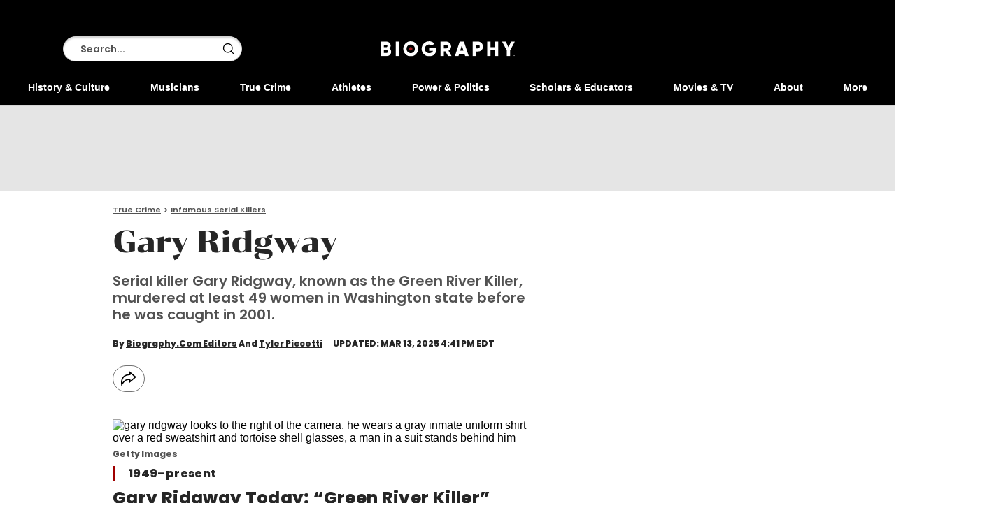

--- FILE ---
content_type: text/html; charset=utf-8
request_url: https://www.biography.com/crime/gary-ridgway
body_size: 86336
content:
<!DOCTYPE html><html lang="en-US"><head><meta charset="utf-8" data-next-head/><meta name="viewport" content="width=device-width, initial-scale=1.0" data-next-head/><meta name="X-UA-Compatible" http-equiv="X-UA-Compatible" content="IE=edge" data-next-head/><link rel="canonical" href="https://www.biography.com/crime/gary-ridgway" data-next-head/><meta name="msapplication-tap-highlight" content="no" data-next-head/><title data-next-head>Gary Ridgway: Biography, Serial Killer, Green River Killer</title><meta name="title" content="Gary Ridgway: Biography, Serial Killer, Green River Killer" data-next-head/><meta name="description" content="Serial killer Gary Ridgway, known as the Green River Killer, murdered at least 49 women in Washington state before he was caught in 2001." data-next-head/><meta name="keywords" content="alert" data-next-head/><meta name="theme-color" content="#000000" data-next-head/><link href="/_assets/design-tokens/biography/static/images/favicon.3635572.ico" rel="icon" data-next-head/><meta property="og:site_name" content="Biography" data-next-head/><meta name="article:publisher" content="https://www.facebook.com/Biography" property="article:publisher" data-next-head/><meta property="og:title" content="The Haunting Reason “Green River Killer” Gary Ridgway Transferred Prisons in 2024" data-next-head/><meta property="og:description" content="Recently unsealed court documents shed light on the serial killer’s transfer." data-next-head/><meta name="parsely-metadata" content="{&quot;socialHeadline&quot;:&quot;The Haunting Reason “Green River Killer” Gary Ridgway Transferred Prisons in 2024&quot;}" data-next-head/><meta name="robots" content="noarchive,noai,noimageai,max-image-preview:large,max-snippet:-1,max-video-preview:30,index,follow" data-next-head/><link rel="alternate" type="application/rss+xml" title="Biography - True Crime" href="/rss/crime.xml" data-next-head/><link rel="alternate" type="application/rss+xml" title="Biography" href="/rss/all.xml" data-next-head/><meta property="og:image" content="https://hips.hearstapps.com/hmg-prod/images/gary-ridgway-prepares-to-leave-the-courtroom-where-he-was-news-photo-1695235781.jpg?crop=1.00xw:0.639xh;0,0.0327xh&amp;resize=1200:*" data-next-head/><meta property="og:image:width" content="1200" data-next-head/><meta property="og:image:height" content="600" data-next-head/><meta name="thumbnail" content="https://hips.hearstapps.com/hmg-prod/images/gary-ridgway-prepares-to-leave-the-courtroom-where-he-was-news-photo-1695235781.jpg?crop=0.787xw:1.00xh;0.107xw,0&amp;resize=320:*" data-next-head/><meta name="sailthru.image.full" content="https://hips.hearstapps.com/hmg-prod/images/gary-ridgway-prepares-to-leave-the-courtroom-where-he-was-news-photo-1695235781.jpg?crop=1.00xw:0.639xh;0,0.0327xh&amp;resize=320:*" data-next-head/><meta name="sailthru.image.thumb" content="https://hips.hearstapps.com/hmg-prod/images/gary-ridgway-prepares-to-leave-the-courtroom-where-he-was-news-photo-1695235781.jpg?crop=0.787xw:1.00xh;0.107xw,0" data-next-head/><meta name="twitter:image" content="https://hips.hearstapps.com/hmg-prod/images/gary-ridgway-prepares-to-leave-the-courtroom-where-he-was-news-photo-1695235781.jpg?crop=1.00xw:0.639xh;0,0.0327xh&amp;resize=640:*" data-next-head/><meta content="https://www.biography.com/crime/gary-ridgway" property="og:url" data-next-head/><meta name="auto-publish" content="timely" data-next-head/><meta property="og:type" content="article" data-next-head/><meta name="twitter:card" content="summary_large_image" data-next-head/><meta name="article:opinion" property="article:opinion" content="false" data-next-head/><meta content="True Crime" property="article:section" data-next-head/><meta content="2025-03-13T20:41:00Z" property="article:modified_time" data-next-head/><meta content="2025-03-13T20:41:00Z" property="article:published_time" data-next-head/><meta name="sailthru.excerpt" content="1949–presentGary Ridgway Today: “Green River Killer” Offered to Locate Other Victims Gary Ridgway, the infamous “Green River Killer,” was mysteriously moved between prisons in September 2024, and now we know why. The Seattle Times﻿ reported that 76-year-old Ridgway briefly left the Washington State Penitentiary in Walla Walla, Washington, because he" data-next-head/><meta name="sailthru.tags" content="crime,True Crime,serial-killers,Infamous Serial Killers,Biography-US" data-next-head/><meta name="sailthru.date" content="2025-03-13 20:41:00" data-next-head/><meta name="sailthru.socialtitle" content="The Haunting Reason “Green River Killer” Gary Ridgway Transferred Prisons in 2024" data-next-head/><meta name="sailthru.contenttype" content="standard-article" data-next-head/><script id="settings" data-nscript="beforeInteractive">window.__FRE={env:"production",ver:"1.7.54",cdn:true},window.__SITE={brand:"biography",domain:"https://www.biography.com",dk:"aHR0cHM6Ly93d3cuYmlvZ3JhcGh5LmNvb::Q==",force_www:true,id:"73ce8f33-abd8-4d76-b5c7-1c72caf717ce",locale:"en-us",locale_path:"",trailing_slash:false},window.__ASSET_PREFIX="/_assets/fre/scopes/hdm",Object.defineProperties(window,{ADSFREE:{value:false,writable:!1},GDPR:{value:false,writable:!1}});</script><script id="device-detect" data-nscript="beforeInteractive">(()=>{const o="ontouchstart"in window||!!navigator.maxTouchPoints||window.location.search.includes("__touch"),t=window.matchMedia("only screen and (max-width: 767px)").matches,n=o&&t,i=o&&!t,e=[n?"mobile":"no-mobile",i?"tablet":"no-tablet",o?"touch":"no-touch"];window.touch=o,window.tablet=i,window.mobile=n,window.desktop=!(n||i),document.documentElement.classList.add(...e)})();</script><script id="journey-info" data-nscript="beforeInteractive">(()=>{if(window.JOURNEY_INFO)return;const e=new RegExp(["Publication-Access-for-Facebook","adwallet"].join("|"),"i").test(navigator.userAgent);window.JOURNEY_INFO={status:"pending",isBot:e};const i=Number.parseInt("null",10);Number.isNaN(i)||(window.JOURNEY_INFO.previewBlockerSlidePosition=i)})();</script><script id="lux" data-nscript="beforeInteractive">LUX=(function(){const a=(typeof(LUX)!=="undefined"&&typeof(LUX.gaMarks)!=="undefined"?LUX.gaMarks:[]);const d=(typeof(LUX)!=="undefined"&&typeof(LUX.gaMeasures)!=="undefined"?LUX.gaMeasures:[]);const j="LUX_start";const k=window.performance;let l=(typeof(LUX)!=="undefined"&&LUX.ns?LUX.ns:(Date.now?Date.now():+(new Date())));if(k&&k.timing&&k.timing.navigationStart){l=k.timing.navigationStart}function f(){if(k&&k.now){return k.now()}const o=Date.now?Date.now():+(new Date());return o-l}function b(n){if(k){if(k.mark){return k.mark(n)}if(k.webkitMark){return k.webkitMark(n)}}a.push({name:n,entryType:"mark",startTime:f(),duration:0});}function m(p,t,n){if(typeof(t)==="undefined"&&h(j)){t=j}if(k){if(k.measure){if(t){if(n){return k.measure(p,t,n)}return k.measure(p,t)}return k.measure(p)}if(k.webkitMeasure){return k.webkitMeasure(p,t,n)}}let r=0; let o=f();if(t){const s=h(t);if(s){r=s.startTime}else if(k&&k.timing&&k.timing[t]){r=k.timing[t]-k.timing.navigationStart}else{return}}if(n){const q=h(n);if(q){o=q.startTime}else if(k&&k.timing&&k.timing[n]){o=k.timing[n]-k.timing.navigationStart}else{return}}d.push({name:p,entryType:"measure",startTime:r,duration:(o-r)});}function h(n){return c(n,g())}function c(p,o){for(i=o.length-1;i>=0;i--){const n=o[i];if(p===n.name){return n}}return undefined}function g(){if(k){if(k.getEntriesByType){return k.getEntriesByType("mark")}if(k.webkitGetEntriesByType){return k.webkitGetEntriesByType("mark")}}return a}return{mark:b,measure:m,gaMarks:a,gaMeasures:d}})();LUX.ns=(Date.now?Date.now():+(new Date()));LUX.ac=[];LUX.cmd=function(a){LUX.ac.push(a)};LUX.init=function(){LUX.cmd(["init"])};LUX.send=function(){LUX.cmd(["send"])};LUX.addData=function(a,b){LUX.cmd(["addData",a,b])};LUX_ae=[];window.addEventListener("error",function(a){LUX_ae.push(a)});LUX_al=[];if(typeof(PerformanceObserver)==="function"&&typeof(PerformanceLongTaskTiming)==="function"){const LongTaskObserver=new PerformanceObserver(function(c){const b=c.getEntries();for(let a=0;a<b.length;a++){const d=b[a];LUX_al.push(d)}});try{LongTaskObserver.observe({type:["longtask"]})}catch(e){}};LUX.label = "standard-article";</script><noscript data-n-css></noscript><script defer noModule src="/_assets/fre/scopes/hdm/_next/static/chunks/polyfills-42372ed130431b0a.js"></script><script id="onetrust-script" src="https://cdn.cookielaw.org/scripttemplates/otSDKStub.js" async fetchpriority="high" data-domain-script="651a82cd-9caa-41a8-bb3c-c2a80ef76a30" data-document-language="true" data-nscript="beforeInteractive"></script><script id="moapt-data-bundle" src="/_assets/moapt/2.402.0/moapt-data.js" async fetchpriority="high" data-nscript="beforeInteractive"></script><script id="moapt-bundle" src="/_assets/moapt/2.402.0/moapt-bundle-hdm.js" async fetchpriority="high" data-nscript="beforeInteractive"></script><script defer src="/_assets/fre/scopes/hdm/_next/static/chunks/46854.b0051a71743c80bf.js"></script><script defer src="/_assets/fre/scopes/hdm/_next/static/chunks/96933.f7bf57d3f062d8b8.js"></script><script defer src="/_assets/fre/scopes/hdm/_next/static/chunks/67128.44351026e934f1cf.js"></script><script defer src="/_assets/fre/scopes/hdm/_next/static/chunks/6515.3ec8cb7d22e1571d.js"></script><script defer src="/_assets/fre/scopes/hdm/_next/static/chunks/20481.6aa44904e76f2b20.js"></script><script defer src="/_assets/fre/scopes/hdm/_next/static/chunks/73970.edceda55b5724407.js"></script><script defer src="/_assets/fre/scopes/hdm/_next/static/chunks/28981.cbabed67b4c486b1.js"></script><script defer src="/_assets/fre/scopes/hdm/_next/static/chunks/8513.9f40d492128c44ad.js"></script><script defer src="/_assets/fre/scopes/hdm/_next/static/chunks/28942.02afc9bd4a1bab2f.js"></script><script src="/_assets/fre/scopes/hdm/_next/static/chunks/webpack-7995f3da60be8471.js" defer></script><script src="/_assets/fre/scopes/hdm/_next/static/chunks/framework-3410bc5bf771f724.js" defer></script><script src="/_assets/fre/scopes/hdm/_next/static/chunks/main-248721029a96f862.js" defer></script><script src="/_assets/fre/scopes/hdm/_next/static/chunks/pages/_app-16106d78e5e5104d.js" defer></script><script src="/_assets/fre/scopes/hdm/_next/static/chunks/1e70892d-3aab0cdf0685fe57.js" defer></script><script src="/_assets/fre/scopes/hdm/_next/static/chunks/12655-1841878abd80f813.js" defer></script><script src="/_assets/fre/scopes/hdm/_next/static/chunks/2110-c44f4dbec8d5906d.js" defer></script><script src="/_assets/fre/scopes/hdm/_next/static/chunks/84239-e27962fd9c5570e3.js" defer></script><script src="/_assets/fre/scopes/hdm/_next/static/chunks/70131-cd1d75d48c1e8f5e.js" defer></script><script src="/_assets/fre/scopes/hdm/_next/static/chunks/33773-a7f996afa05ca55b.js" defer></script><script src="/_assets/fre/scopes/hdm/_next/static/chunks/23254-40626613d60d8ad1.js" defer></script><script src="/_assets/fre/scopes/hdm/_next/static/chunks/84566-88d4046c7e1c5fd5.js" defer></script><script src="/_assets/fre/scopes/hdm/_next/static/chunks/60672-7ee42ac4ae43c3e1.js" defer></script><script src="/_assets/fre/scopes/hdm/_next/static/chunks/77824-571f87d9eb49adc4.js" defer></script><script src="/_assets/fre/scopes/hdm/_next/static/chunks/65512-28cb4673d3c763da.js" defer></script><script src="/_assets/fre/scopes/hdm/_next/static/chunks/64781-69e1a3e0a5813d62.js" defer></script><script src="/_assets/fre/scopes/hdm/_next/static/chunks/96314-22da69ed8e81cb99.js" defer></script><script src="/_assets/fre/scopes/hdm/_next/static/chunks/23942-8a98df559d45f788.js" defer></script><script src="/_assets/fre/scopes/hdm/_next/static/chunks/83071-ff68e044a9f1515a.js" defer></script><script src="/_assets/fre/scopes/hdm/_next/static/chunks/48221-dab7ab5487d333f4.js" defer></script><script src="/_assets/fre/scopes/hdm/_next/static/chunks/98756-6ae392ce37b5eb6e.js" defer></script><script src="/_assets/fre/scopes/hdm/_next/static/chunks/10904-96414304263c551f.js" defer></script><script src="/_assets/fre/scopes/hdm/_next/static/chunks/15630-eb530c1cd23dc73d.js" defer></script><script src="/_assets/fre/scopes/hdm/_next/static/chunks/94856-dc7901c9f2416c9d.js" defer></script><script src="/_assets/fre/scopes/hdm/_next/static/chunks/66188-5e0a02321346dc62.js" defer></script><script src="/_assets/fre/scopes/hdm/_next/static/chunks/36775-c193e5e2f62daf68.js" defer></script><script src="/_assets/fre/scopes/hdm/_next/static/chunks/41745-f8f6667bb0354170.js" defer></script><script src="/_assets/fre/scopes/hdm/_next/static/chunks/98192-a764632fe97cc3c4.js" defer></script><script src="/_assets/fre/scopes/hdm/_next/static/chunks/41758-e39ec8efdeaff493.js" defer></script><script src="/_assets/fre/scopes/hdm/_next/static/chunks/35434-ea50d71f372ea7da.js" defer></script><script src="/_assets/fre/scopes/hdm/_next/static/chunks/91817-633502471029d239.js" defer></script><script src="/_assets/fre/scopes/hdm/_next/static/chunks/50046-b607ad5319372c40.js" defer></script><script src="/_assets/fre/scopes/hdm/_next/static/chunks/45492-5f7ec0aa32a1f0dc.js" defer></script><script src="/_assets/fre/scopes/hdm/_next/static/chunks/34401-bf4632f6066fcbff.js" defer></script><script src="/_assets/fre/scopes/hdm/_next/static/chunks/93466-0f2a269490229f33.js" defer></script><script src="/_assets/fre/scopes/hdm/_next/static/chunks/pages/_templates/standard-article-5dde854d431611af.js" defer></script><link rel="preload" href="/_assets/design-tokens/biography/static/fonts/poppins-v22-latin-800.9fc37f2.woff2" as="font" type="font/woff2" crossorigin="anonymous"/><link rel="stylesheet" href="/api/styles.css?id=73ce8f33-abd8-4d76-b5c7-1c72caf717ce&amp;type=site&amp;slugs=article&amp;source=content%3Astandard-article"/><style type="text/css" id="deferred-fonts" media="none">@font-face {font-family: 'Poppins'; src: url('/_assets/design-tokens/biography/static/fonts/poppins-v22-latin-600.a078b32.woff2') format('woff2'); font-weight: 400; font-style: normal; font-display: fallback;}  @font-face {font-family: 'Inter'; src: url('/_assets/design-tokens/fre/static/fonts/inter-v3-latin-regular.c8ad008.woff2') format('woff2'); font-weight: 400; font-style: normal; font-display: fallback;}  @font-face {font-family: 'Chonburi'; src: url('/_assets/design-tokens/biography/static/fonts/chonburi-v12-latin-regular.d0ac7b8.woff2') format('woff2'); font-weight: bold; font-style: normal; font-display: fallback;}  @font-face {font-family: 'Lora'; src: url('/_assets/design-tokens/fre/static/fonts/lora-v35-latin-regular.192b325.woff2') format('woff2'); font-weight: 400; font-style: normal; font-display: fallback;}  @font-face {font-family: 'Lora'; src: url('/_assets/design-tokens/fre/static/fonts/lora-v35-latin-700.d45974e.woff2') format('woff2'); font-weight: bold; font-style: normal; font-display: fallback;}  </style><script id="json-ld" type="application/ld+json">[{"@context":"http://schema.org","@type":"NewsArticle","thumbnailUrl":"https://hips.hearstapps.com/hmg-prod/images/gary-ridgway-prepares-to-leave-the-courtroom-where-he-was-news-photo-1695235781.jpg?crop=0.787xw:1.00xh;0.107xw,0&resize=100:*","datePublished":"2014-04-02T19:50:02Z","headline":"Gary Ridgway","articleBody":"1949–presentGary Ridgway Today: “Green River Killer” Offered to Locate Other Victims Gary Ridgway, the infamous “Green River Killer,” was mysteriously moved between prisons in September 2024, and now we know why. The Seattle Times﻿ reported that 76-year-old Ridgway briefly left the Washington State Penitentiary in Walla Walla, Washington, because he told investigators he could help them find the remains of more of his victims. According to recently unsealed court documents, he offered to take sheriff’s detectives to multiple locations in King County and was briefly transferred to the King County Jail.  A sheriff’s spokesperson declined to reveal if any additional remains were found with Ridgway’s information, only telling the outlet that “the involved cases remain open.” Ridgway has pleaded guilty to 49 murders and is currently serving the same number of consecutive life sentences in prison. However, he has claimed responsibility for 75 to 80 killings in previous interviews.Police have identified victims of Ridgway as recently as December 2023, when they confirmed remains found in 1985 as those of 15-year-old Lori Anne Razpotnik.      Who Is Gary Ridgway? Serial killer Gary Ridgway, originally from Utah, held a job painting trucks for 30 years and was married three times. He began murdering women in 1982 and was caught in 2001 when a DNA test had revealed a match. Ridgway has claimed he killed at least 71 people along Route 99 in south King County, Washington. He eventually pleaded guilty to 49 counts of aggravated first-degree murder and has received multiple life sentences in prison, where he remains today. Quick FactsFULL NAME: Gary Leon RidgwayBORN: February 18, 1949BIRTHPLACE: Salt Lake City, UtahSPOUSES: Claudia Barrows (1970–1972), Marcia Brown (1973–1981), and Judith Lynch (1988–2002)ASTROLOGICAL SIGN: AquariusEarly LifeGary Leon Ridgway was born on February 18, 1949, in Salt Lake City. Raised near Seattle’s Pacific Highway, a deprived neighborhood near SeaTac airport, Ridgway was a poor student and was sent to Vietnam after high school. When he returned, he got a job painting trucks, which he kept for 30 years. Although he married three times and was fanatical about religion, Ridgway was a frequent customer of prostitutes.Green River Victims Ridgway’s slayings began in 1982, when young runaways and prostitutes began disappearing from state Route 99 in south King County, Washington. He brought many of them to his home and strangled them, then left them in woodsy, remote sites. The first few bodies turned up along the now-notorious Green River. Dubbed the Green River Killer, Ridgway eluded the law until 2001, when King County sheriff Dave Reichert, the first officer assigned to the case in 1982, called a meeting to re-examine evidence using newly developed DNA-testing technology. The analysis produced a match between evidence from the victims and Ridgway, and he was charged with four counts of aggravated murder in December 2001. Ridgway eventually pleaded guilty to 49 counts of aggravated first-degree murder.  Facing the prospect of execution, Ridgway made a deal with investigators to revealed where he had hidden the bodies of several of the young women who had yet to be found while also agreeing to plead guilty to any future cases where his confession could be substantiated by evidence. He was sentenced to life in prison in December 2003, having committed more murders than any serial killer in American history at the time. (In 2012, authorities apprehended Samuel Little on a drug charge and eventually confirmed he killed as many as 60 victims.) Ridgway is currently incarcerated at Washington State Penitentiary.An additional body was found in 2011, with Ridgway receiving another life sentence. In 2013, he claimed in one media interview that he had murdered 75 to 80 women, with speculation over Ridgway was telling the truth or seeking further attention.Recently Identified VictimsIn 2020, police identified 14-year-old Wendy Stephens as Ridgway’s youngest known victim. Stephens had run away from home in August 1983, and her remains were recovered from a swamp behind a baseball field the following year.Three years later, in December 2023, the King County Sheriff’s Office in Washington announced it had identified another victim through DNA technology: Lori Anne Razpotnik, who ran away from home at age 15 in 1982 and was never seen again. Her remains were discovered in 1985 and became known as “Bones 17” during the investigation. Ridgway admitted in 2002 that he placed two of his victims in the area where Razpotnik was found.  According to court documents unsealed in March 2025, Ridgway was briefly transferred from Washington State Penitentiary in September 2024 after telling detectives he could help them find the remains of multiple unidentified victims in King County. It isn’t yet known if the excursion led to any findings, with authorities saying that multiple cases remain open.   Fact Check: We strive for accuracy and fairness. If you see something that doesn’t look right, contact us! ","wordCount":809,"articleSection":"True Crime","image":[{"@type":"ImageObject","height":1200,"thumbnail":"https://hips.hearstapps.com/hmg-prod/images/gary-ridgway-prepares-to-leave-the-courtroom-where-he-was-news-photo-1695235781.jpg?crop=0.787xw:1.00xh;0.107xw,0&resize=100:*","url":"https://hips.hearstapps.com/hmg-prod/images/gary-ridgway-prepares-to-leave-the-courtroom-where-he-was-news-photo-1695235781.jpg?crop=0.787xw:1.00xh;0.107xw,0&resize=1200:*","width":1200},{"@type":"ImageObject","height":900,"thumbnail":"https://hips.hearstapps.com/hmg-prod/images/gary-ridgway-prepares-to-leave-the-courtroom-where-he-was-news-photo-1695235781.jpg?crop=0.787xw:1.00xh;0.107xw,0&resize=100:*","url":"https://hips.hearstapps.com/hmg-prod/images/gary-ridgway-prepares-to-leave-the-courtroom-where-he-was-news-photo-1695235781.jpg?crop=1xw:0.95541xh;center,top&resize=1200:*","width":1200},{"@type":"ImageObject","height":675,"thumbnail":"https://hips.hearstapps.com/hmg-prod/images/gary-ridgway-prepares-to-leave-the-courtroom-where-he-was-news-photo-1695235781.jpg?crop=0.787xw:1.00xh;0.107xw,0&resize=100:*","url":"https://hips.hearstapps.com/hmg-prod/images/gary-ridgway-prepares-to-leave-the-courtroom-where-he-was-news-photo-1695235781.jpg?crop=1xw:0.71656xh;center,top&resize=1200:*","width":1200}],"mainEntityOfPage":{"@id":"https://www.biography.com/crime/gary-ridgway","@type":"WebPage"},"publisher":{"@type":"NewsMediaOrganization","name":"Biography","sameAs":["https://x.com/biography","https://www.facebook.com/Biography","https://www.instagram.com/biography/"],"logo":{"@type":"ImageObject","url":"https://www.biography.com/_assets/design-tokens/biography/static/images/logos/logo-jsonld.736cd17.png","width":312,"height":60},"address":{"@type":"PostalAddress","postalCode":"10019","addressRegion":"NY","streetAddress":"300 W 57th Street","addressCountry":"US","addressLocality":"New York"},"parentOrganization":{"@type":"NewsMediaOrganization","name":"Hearst Corporation","url":"https://www.hearst.com/magazines","sameAs":["https://en.wikipedia.org/wiki/Hearst_Magazines","https://www.instagram.com/hearstmagazines/","https://www.linkedin.com/company/hearst-magazines/posts/"],"address":{"postalCode":"10019","addressRegion":"NY","streetAddress":"300 W 57th Street","addressCountry":"US","addressLocality":"New York"}}},"keywords":["content-type: Profile","locale: US","displayType: standard article","shortTitle: Gary Ridgway","contentId: 4d0d301c-2bc7-4f88-96fd-8b8918bbbcd4"],"url":"https://www.biography.com/crime/gary-ridgway","isBasedOn":"https://www.biography.com/crime/gary-ridgway","dateModified":"2025-03-13T20:41:00Z","description":"Serial killer Gary Ridgway, known as the Green River Killer, murdered at least 49 women in Washington state before he was caught in 2001.","author":[{"name":"Biography.com Editors","url":"https://www.biography.com/author/266704/biography-com-editors","@type":"Person","description":"<p>The Biography.com staff is a team of people-obsessed and news-hungry editors with decades of collective experience. We have worked as daily newspaper reporters, major national magazine editors, and as editors-in-chief of regional media publications. Among our ranks are book authors and award-winning journalists. Our staff also works with freelance writers, researchers, and other contributors to produce the smart, compelling profiles and articles you see on our site. To meet the team, visit our About Us page: <a href=\"https://www.biography.com/about/a43602329/about-us\">https://www.biography.com/about/a43602329/about-us</a></p>","jobTitle":"Staff Editorial Team and Contributors","image":"https://hips.hearstapps.com/rover/profile_photos/b50d4909-0f39-4b73-b482-46d0a9078d40_1682363012.file","email":"editor@biography.com"},{"name":"Tyler Piccotti","url":"https://www.biography.com/author/263665/tyler-piccotti","@type":"Person","description":"<p>Tyler Piccotti joined the <em>Biography.com</em> staff as an Associate News Editor and is now the News and Culture Editor. He previously worked as a reporter and copy editor for a daily newspaper recognized by the Associated Press Sports Editors. In his current role, he shares the true stories behind your favorite movies and TV shows and profiles rising musicians, actors, and athletes. When he's not working, you can find him at the nearest amusement park or movie theater and cheering on his favorite teams.</p>","jobTitle":"News and Culture Editor, Biography.com","image":"https://hips.hearstapps.com/rover/profile_photos/8ebb24a5-6121-4849-a984-bf608cacdd3c_1729282614.file"}]}]</script><style data-emotion="css-global cfjyu2">.embed:has(> :nth-child(1)){clear:both;}@media (min-width: 90rem){.embed:not(.align-center):not([data-embed]="body-image"){clear:none;}}</style><style data-emotion="css-global 60f7eq">body{--nav-height:126px;--sticky-header-height:126px;--sticky-navs-height:0px;}</style><style data-emotion="css-global 2ceb84">:root{--hds-colors-primary:#A00000;--hds-colors-red:#AA0703;--hds-colors-globalColorError:var(--colors.red);--hds-colors-error:var(--colors-globalColorError);--hds-colors-white:#ffffff;--hds-colors-black:#000000;--hds-colors-neutral-50:#FAFAFA;--hds-colors-neutral-100:#F5F5F5;--hds-colors-neutral-200:#E5E5E5;--hds-colors-neutral-300:#D4D4D4;--hds-colors-neutral-400:#A3A3A3;--hds-colors-neutral-500:#737373;--hds-colors-neutral-600:#525252;--hds-colors-neutral-700:#404040;--hds-colors-neutral-800:#262626;--hds-colors-neutral-900:#171717;--hds-colors-neutral-950:#0A0A0A;--hds-sizes-primitive-1:0.0625rem;--hds-sizes-primitive-4:0.25rem;--hds-sizes-primitive-8:0.5rem;--hds-sizes-primitive-14:0.875rem;--hds-space-xxxs:0.25rem;--hds-space-xxs:0.3125rem;--hds-fonts-primary:Poppins,Helvetica,Arial,Sans-serif;--hds-lineheight-md:1.3;--hds-color-error:var(--hds-colors-error);--hds-color-white:var(--hds-colors-white);--hds-color-black:var(--hds-colors-black);--hds-color-error:var(--hds-colors-error);--hds-color-accent:var(--hds-colors-primary);--hds-color-neutral-50:var(--hds-colors-neutral-50);--hds-color-neutral-100:var(--hds-colors-neutral-100);--hds-color-neutral-200:var(--hds-colors-neutral-200);--hds-color-neutral-300:var(--hds-colors-neutral-300);--hds-color-neutral-400:var(--hds-colors-neutral-400);--hds-color-neutral-500:var(--hds-colors-neutral-500);--hds-color-neutral-600:var(--hds-colors-neutral-600);--hds-color-neutral-700:var(--hds-colors-neutral-700);--hds-color-neutral-800:var(--hds-colors-neutral-800);--hds-color-neutral-900:var(--hds-colors-neutral-900);--hds-color-neutral-950:var(--hds-colors-neutral-950);--hds-color-knockout:var(--hds-color-white);--hds-color-grey-dark:var(--hds-color-neutral-500);--hds-color-grey:var(--hds-color-neutral-300);--hds-color-grey-light:var(--hds-color-neutral-100);--hds-input-color-text:var(--hds-color-black);--hds-button-color-background-outlined-accent-disabled:var(--hds-color-knockout);--hds-button-color-background-outlined-accent-default:var(--hds-color-knockout);--hds-button-color-background-outlined-accent-hover:var(--hds-color-knockout);--hds-button-color-background-transparent-accent-default:transparent;--hds-button-color-background-transparent-accent-disabled:transparent;--hds-button-color-background-transparent-accent-hover:var(--hds-color-grey-light);--hds-button-color-background-default-accent-default:var(--hds-color-accent);--hds-button-color-background-default-accent-disabled:var(--hds-color-grey);--hds-button-color-background-default-accent-hover:var(--hds-color-accent);--hds-button-color-border-outlined-accent-default:var(--hds-color-accent);--hds-button-color-border-outlined-accent-disabled:var(--hds-color-grey);--hds-button-color-border-default-accent-default:transparent;--hds-button-color-border-default-accent-disabled:transparent;--hds-button-color-border-transparent-accent-default:transparent;--hds-button-color-border-transparent-accent-disabled:transparent;--hds-button-color-border-transparent-width:var(--hds-border-width-thin);--hds-button-color-border-default-width:var(--hds-border-width-thin);--hds-button-color-border-outlined-width:var(--hds-border-width-thin);--hds-button-color-icon-transparent-accent-default:var(--hds-color-accent);--hds-button-color-icon-transparent-accent-disabled:var(--hds-color-grey);--hds-button-color-icon-outlined-accent-disabled:var(--hds-color-grey);--hds-button-color-icon-outlined-accent-default:var(--hds-color-accent);--hds-button-color-icon-default-accent-default:var(--hds-color-knockout);--hds-button-color-icon-default-accent-disabled:var(--hds-color-grey);--hds-input-color-border-error:var(--hds-color-error);--hds-size-primitive-1:var(--hds-sizes-primitive-1);--hds-size-primitive-4:var(--hds-sizes-primitive-4);--hds-size-primitive-8:var(--hds-sizes-primitive-8);--hds-border-width-thin:var(--hds-size-primitive-1);--hds-input-size-xs:var(--hds-size-primitive-8);--hds-input-space-xs:var(--hds-size-primitive-8);--hds-input-gap-xs:var(--hds-size-primitive-4);--hds-input-shape-none:0px;--hds-input-color-background-default:var(--hds-color-knockout);--hds-input-color-text-disabled:var(--hds-color-grey-dark);--hds-input-color-background-disabled:var(--hds-color-grey-light);--hds-input-color-text-placeholder:var(--hds-color-neutral-800);--hds-input-message-color-text:var(--hds-color-grey-dark);--hds-border-color-grey:var(--hds-color-grey);--hds-border-color-grey-dark:var(--hds-color-grey-dark);--hds-border-color-disabled:var(--hds-color-grey);--hds-border-bottom-color:var(--hds-color-neutral-900);--hds-text-color-error:var(--hds-color-error);}</style><style data-emotion="css-global animation-1td39cs">@-webkit-keyframes animation-1td39cs{0%{-webkit-transform:translate(-50%,-50%) rotate(0);-moz-transform:translate(-50%,-50%) rotate(0);-ms-transform:translate(-50%,-50%) rotate(0);transform:translate(-50%,-50%) rotate(0);}100%{-webkit-transform:translate(-50%,-50%) rotate(360deg);-moz-transform:translate(-50%,-50%) rotate(360deg);-ms-transform:translate(-50%,-50%) rotate(360deg);transform:translate(-50%,-50%) rotate(360deg);}}@keyframes animation-1td39cs{0%{-webkit-transform:translate(-50%,-50%) rotate(0);-moz-transform:translate(-50%,-50%) rotate(0);-ms-transform:translate(-50%,-50%) rotate(0);transform:translate(-50%,-50%) rotate(0);}100%{-webkit-transform:translate(-50%,-50%) rotate(360deg);-moz-transform:translate(-50%,-50%) rotate(360deg);-ms-transform:translate(-50%,-50%) rotate(360deg);transform:translate(-50%,-50%) rotate(360deg);}}</style><style data-emotion="css-global 18i3c4d">html{line-height:1.15;-webkit-text-size-adjust:100%;}body{margin:0;}main{display:block;}h1{font-size:2em;margin:0.67em 0;}hr{box-sizing:content-box;height:0;overflow:visible;}pre{font-family:monospace,monospace;font-size:1em;}a{background-color:transparent;}abbr[title]{border-bottom:none;-webkit-text-decoration:underline;text-decoration:underline;-webkit-text-decoration:underline dotted;text-decoration:underline dotted;}b,strong{font-weight:bolder;}code,kbd,samp{font-family:monospace,monospace;font-size:1em;}small{font-size:80%;}sub,sup{font-size:75%;line-height:0;position:relative;vertical-align:baseline;}sub{bottom:-0.25em;}sup{top:-0.5em;}img{border-style:none;}button,input,optgroup,select,textarea{font-family:inherit;font-size:100%;line-height:1.15;margin:0;}button,input{overflow:visible;}button,select{text-transform:none;}button,[type='button'],[type='reset'],[type='submit']{-webkit-appearance:button;}button::-moz-focus-inner,[type='button']::-moz-focus-inner,[type='reset']::-moz-focus-inner,[type='submit']::-moz-focus-inner{border-style:none;padding:0;}button:-moz-focusring,[type='button']:-moz-focusring,[type='reset']:-moz-focusring,[type='submit']:-moz-focusring{outline:1px dotted ButtonText;}fieldset{padding:0.35em 0.75em 0.625em;}legend{box-sizing:border-box;color:inherit;display:table;max-width:100%;padding:0;white-space:normal;}progress{vertical-align:baseline;}textarea{overflow:auto;}[type='checkbox'],[type='radio']{box-sizing:border-box;padding:0;}[type='number']::-webkit-inner-spin-button,[type='number']::-webkit-outer-spin-button{height:auto;}[type='search']{-webkit-appearance:textfield;outline-offset:-2px;}[type='search']::-webkit-search-decoration{-webkit-appearance:none;}::-webkit-file-upload-button{-webkit-appearance:button;font:inherit;}details{display:block;}summary{display:-webkit-box;display:-webkit-list-item;display:-ms-list-itembox;display:list-item;}template{display:none;}[hidden]{display:none;}*{box-sizing:border-box;}html{font-family:sans-serif;-ms-text-size-adjust:100%;-webkit-font-smoothing:antialiased;-webkit-text-size-adjust:100%;scroll-behavior:smooth;overflow-x:hidden;overflow-y:auto;}@media (prefers-reduced-motion: reduce){*{-webkit-animation-duration:0.01ms!important;animation-duration:0.01ms!important;-webkit-animation-iteration-count:1!important;animation-iteration-count:1!important;transition-duration:0.01ms!important;scroll-behavior:auto!important;}}html.no-scroll{overflow:hidden;}html.no-scroll body{overflow:scroll;}html.touch.no-scroll,html.touch body.no-scroll{overflow:hidden;}body{min-height:100vh;min-height:-webkit-fill-available;}a{color:inherit;}a:focus-visible{outline:0.125rem dotted;outline-offset:0.313rem;}button{color:inherit;}img:-moz-loading{color:transparent;}.__resp-container{position:relative;-webkit-text-decoration:none;text-decoration:none;}.__resp-container:before{content:'';color:transparent;display:block;width:100%;height:0;padding-bottom:var(--aspect-ratio, 100%);}.__resp-container img:not(.video-items-box img):not(.filmstrip-image-wrapper img):not([data-dynamic-svg]):not(.video-player img),.__resp-container video{position:absolute;top:var(--top, 0);left:var(--left, 0);width:var(--width, 100%);min-width:var(--min-width, 100%);height:var(--height, auto);max-height:var(--max-height, 100%);object-fit:var(--object-fit, cover);}.__resp-container .video-player video{object-fit:contain;}.__resp-container .video-player{position:absolute;top:0;}.__resp-container.lqip img[importance=auto]{-webkit-transition:opacity 0.3s linear;transition:opacity 0.3s linear;opacity:0;}.__resp-container.lqip img[importance=auto].lazyloaded{opacity:1;}.screen-reader-only{position:absolute;left:-10000px;width:1px;height:1px;padding:0;margin:-1px;overflow:hidden;clip:rect(0, 0, 0, 0);white-space:nowrap;border-width:0;}.lqip{-webkit-background-size:cover;background-size:cover;-webkit-background-position:center;background-position:center;}@media print{.no-print{display:none!important;}}button.hds-do-not-use{color:revert-layer;font-size:revert-layer;line-height:revert-layer;margin:revert-layer;}.hds-do-not-use a{background-color:revert-layer;color:revert-layer;}</style><style data-emotion="css-global 1jw3uxz">@font-face{font-family:'Poppins';src:url('/_assets/design-tokens/biography/static/fonts/poppins-v22-latin-800.9fc37f2.woff2') format('woff2');font-weight:800;font-style:normal;font-display:fallback;}@font-face{font-family:"Poppins-roboto";src:local('Roboto');size-adjust:115.22%;ascent-override:91.13%;descent-override:30.38%;line-gap-override:8.68%;}@font-face{font-family:"Poppins-local";src:local('Arial');size-adjust:115.57%;ascent-override:90.85%;descent-override:30.28%;line-gap-override:8.65%;}@font-face{font-family:"Poppins-weight800-upcase-roboto";src:local('Roboto');size-adjust:106.59%;ascent-override:98.51%;descent-override:32.84%;line-gap-override:9.38%;}@font-face{font-family:"Poppins-weight800-upcase-local";src:local('Arial');size-adjust:98.76%;ascent-override:106.32%;descent-override:35.44%;line-gap-override:10.13%;}@font-face{font-family:"Inter-roboto";src:local('Roboto');size-adjust:107.32%;ascent-override:90.27%;descent-override:22.50%;}@font-face{font-family:"Inter-local";src:local('Arial');size-adjust:107.64%;ascent-override:90.00%;descent-override:22.43%;}@font-face{font-family:"Chonburi-weightbold-roboto";src:local('Roboto');size-adjust:128.26%;ascent-override:74.07%;descent-override:19.49%;}@font-face{font-family:"Chonburi-weightbold-local";src:local('Georgia');size-adjust:129.49%;ascent-override:73.36%;descent-override:19.31%;}@font-face{font-family:"Poppins-weight800-roboto";src:local('Roboto');size-adjust:117.82%;ascent-override:89.12%;descent-override:29.71%;line-gap-override:8.49%;}@font-face{font-family:"Poppins-weight800-local";src:local('Arial');size-adjust:118.17%;ascent-override:88.85%;descent-override:29.62%;line-gap-override:8.46%;}@font-face{font-family:"Lora-roboto";src:local('Roboto');size-adjust:104.76%;ascent-override:96.03%;descent-override:26.15%;}@font-face{font-family:"Lora-local";src:local('Georgia');size-adjust:105.77%;ascent-override:95.11%;descent-override:25.91%;}@font-face{font-family:"Lora-weightbold-roboto";src:local('Roboto');size-adjust:107.91%;ascent-override:93.23%;descent-override:25.39%;}@font-face{font-family:"Lora-weightbold-local";src:local('Georgia');size-adjust:108.94%;ascent-override:92.34%;descent-override:25.15%;}@font-face{font-family:"Poppins-upcase-roboto";src:local('Roboto');size-adjust:103.92%;ascent-override:101.04%;descent-override:33.68%;line-gap-override:9.62%;}@font-face{font-family:"Poppins-upcase-local";src:local('Arial');size-adjust:96.29%;ascent-override:109.05%;descent-override:36.35%;line-gap-override:10.39%;}</style><style data-emotion="css-global 99heoz">[data-embed]:not(:defined){display:none;}[data-embed]:defined{display:-webkit-var(--data-embed-display, block);display:var(--data-embed-display, block);}</style><style data-emotion="css 1ezvwko 1kkonqv fpbvzc yk80hm 1nsrob6 1lgifh3 xwjhf9 1y1nxa2 1fqyieb 75z2gz pjjyzu bbrknr xqsvwf v3c7b4 34k09d sfww4i b2u0e2 1yhciq3 1joeej0 bon7wd wrlcod 0 wz970k mt5vg7 17piqcw 16vvx8i 1fru31a 18uc482 36veqy 1ylu0bo zcvsgq r2peg6 13zit5p 1uk21kh 9lngr5 8aa961 18udel0 7flfmd 1feiy9l 9g4lkc iawdjf nj2ujn 1pfnik5 nry7ry t3ribt 1quqgr1 1kmrrpt 1y9ajc9 1564wzv 113c7zs bip3yu 1l5u3u8 1bnqqm9 1j0ziex hnnjvy 1lzq96p 19lq2db py0ozb 1q7glol 6uae8g 70qvj9 n9en60 ydz1sq 19ibavy 1yms5ct dmguxt 17658ms 1cdks19 1s3z3gd i9jvme gpmiln 1dacand 15da4ci n1nhhs 1esn03w 1241m8n 1vduf2t ruyjrk vm78or 180pmo8 13f31ya 1o5dc7q 16borq0 1auq1lm rk6tbh oqy6ua 40n4vh 1uk3z28 dxyhk8 z207vh ig50jk 51l07e zxq36b 100k4td 10e6ywj huh8md 1p6v63v 1v5v6cm cpojl5 q6iaz2 1by4etj s1p5ii 2uxqk5 197yfvk 108y4ns bcgki7 cdk9js 1djp8zy 15r3jqf w7h146 1v8nscd t4ymzv 18v7rqt dws89z 166y4n8 k008qs 1q1kaac 1f8o566 sm2oir 96439d 1oxikel wgijip 8k5zry n3hm4j hybuds 13j1xam 6wxqfj 1dhrel9 1qrx9wy j2gjbl l03nee 19d1ykp p9ymag 1njjnow 1qtg1lm 1bcp5is 1lwnb9c 8lle59 c4s2gi 11urcyx 1bn7a5e 1l0uuk1 19m4yzp sfzxfp 3mrz81 o0wq4v gorqpr 1grda5w 1hn910t 4ks8gb 1dsojn8 f4o8eu ciejky es6uyf 14vh9p 1sowyjy 94sf1f 1tjquj5 1n7u41r 1ui7hop guxj2g 1d3dqod 6apai3 157wciq g939jb 172ho3e jepzy6 11u1es3 bnk019 15qxeah ubqsk2 chu8gj 5nhlp0 mn2ao7 1dah061 vh2xya ftsoqv 1smobe0 qqyei3 56diik 1rxsi9g 16xra8r p6n27s 1a4cqt8 tlb85d 18m5qw0 cfqo8m 1ln1re0 1ss7lvu iz4391 82acjr jmxdxt kzigki 1vc4yu1 15si9rg j307y1 i7117i lqx6q4 r7fsoq 5tjtfu 1wohilq 6bu6ey 1o9hvj">.css-1ezvwko{visibility:hidden;content-visibility:hidden;background-color:#F5F5F5;color:#000;width:20rem;max-width:20rem;height:100%;overflow-x:hidden;overflow-y:scroll;position:fixed;top:0rem;z-index:8000000;-webkit-transition:-webkit-transform 0.2s linear;transition:transform 0.2s linear;-webkit-transform:translateX(-20rem);-moz-transform:translateX(-20rem);-ms-transform:translateX(-20rem);transform:translateX(-20rem);}.css-1ezvwko >div{display:-webkit-box;display:-webkit-flex;display:-ms-flexbox;display:flex;min-height:100%;-webkit-flex-direction:column;-ms-flex-direction:column;flex-direction:column;}.css-1ezvwko ~.sidepanelToggleable{-webkit-transform:initial;-moz-transform:initial;-ms-transform:initial;transform:initial;-webkit-transition:-webkit-transform 0.2s linear;transition:transform 0.2s linear;}.css-1ezvwko.open{-webkit-transform:translateX(0);-moz-transform:translateX(0);-ms-transform:translateX(0);transform:translateX(0);visibility:visible;content-visibility:auto;}.css-1ezvwko.open ~.sidepanelToggleable{-webkit-transform:translateX(20rem);-moz-transform:translateX(20rem);-ms-transform:translateX(20rem);transform:translateX(20rem);}@media(min-width: 90rem){.css-1ezvwko.open ~.sidepanelToggleable{-webkit-transform:translateX(7rem);-moz-transform:translateX(7rem);-ms-transform:translateX(7rem);transform:translateX(7rem);}}.css-1kkonqv{margin:1rem 1rem 0 1rem;padding:0 0.6rem;width:auto;height:2.1875rem;display:-webkit-box;display:-webkit-flex;display:-ms-flexbox;display:flex;-webkit-align-items:center;-webkit-box-align:center;-ms-flex-align:center;align-items:center;-webkit-text-decoration:none;text-decoration:none;margin-right:6rem;}.css-1kkonqv svg{fill:#000000;}.css-fpbvzc{height:1rem;width:1rem;}.css-yk80hm{padding:1rem;color:#000000;font-family:Poppins,Poppins-roboto,Poppins-local,Helvetica,Arial,Sans-serif;}.css-1nsrob6{background-color:#A00000;border:0;color:#ffffff;display:-webkit-box;display:-webkit-flex;display:-ms-flexbox;display:flex;-webkit-flex-direction:row;-ms-flex-direction:row;flex-direction:row;-webkit-align-items:center;-webkit-box-align:center;-ms-flex-align:center;align-items:center;padding:0.625rem 1.25rem;margin-top:0rem;margin-bottom:0rem;-webkit-text-decoration:none;text-decoration:none;text-transform:uppercase;-webkit-transition:background 0.3s ease-in-out,color 0.3s ease-in-out;transition:background 0.3s ease-in-out,color 0.3s ease-in-out;-webkit-box-pack:center;-ms-flex-pack:center;-webkit-justify-content:center;justify-content:center;right:1.0625rem;top:1rem;position:absolute;}.css-1nsrob6:hover{background-color:#525252;color:#fff;cursor:pointer;background:inherit;}.css-1nsrob6:disabled{background-color:#F3F4F6;color:#A3A3A3;cursor:not-allowed;}.css-1nsrob6{position:absolute;padding:0.6rem;border-radius:0;margin:0rem;background:inherit;right:1.0625rem;}.css-1nsrob6:focus-visible{outline:0.125rem dotted;outline-offset:0.313rem;}.css-1lgifh3{width:1rem;height:1rem;fill:#000000;}.css-xwjhf9{margin:0.5rem 1rem 0.125rem;padding:0rem;opacity:35%;height:0.0625rem;border:0;width:auto;background-color:#000000;color:#fff;}.css-1y1nxa2{position:relative;list-style:none;margin:0rem;padding:0.6rem;-webkit-flex:1 0 auto;-ms-flex:1 0 auto;flex:1 0 auto;font-family:Poppins,Poppins-roboto,Poppins-local,Helvetica,Arial,Sans-serif;}.css-1y1nxa2 a{-webkit-text-decoration:none;text-decoration:none;}.css-1fqyieb{-webkit-transition:background-color 0.2s linear;transition:background-color 0.2s linear;padding:0 1rem;}.css-1fqyieb.has-submenu{position:relative;padding:0.5rem 1rem;color:#000000;-webkit-transition:padding 0.3s linear,background-color 0.2s linear;transition:padding 0.3s linear,background-color 0.2s linear;}.css-1fqyieb.has-submenu.submenu-open{padding:0.5rem 1rem 0;background-color:#ffffff;color:#000;}.css-1fqyieb:focus{outline:0.0625rem solid black;}@media (any-hover: hover){.css-1fqyieb:hover{background-color:#ffffff;color:#000;}}.css-75z2gz{display:-webkit-box;display:-webkit-flex;display:-ms-flexbox;display:flex;-webkit-align-items:center;-webkit-box-align:center;-ms-flex-align:center;align-items:center;position:relative;width:100%;height:2.875rem;color:#000000;-webkit-transition:color 0.2s linear;transition:color 0.2s linear;}.has-submenu .css-75z2gz{height:unset;display:inline;-webkit-align-items:unset;-webkit-box-align:unset;-ms-flex-align:unset;align-items:unset;padding:0.5rem 0;}@media (any-hover: hover){.css-75z2gz:hover{color:side-panel-menu-link;}}.css-pjjyzu{position:absolute;right:1.4rem;top:1.2rem;border-color:#000000;border-style:solid;border-width:0 0.0625rem 0.0625rem 0;padding:0.2rem;-webkit-transition:-webkit-transform 0.25s ease-in-out;transition:transform 0.25s ease-in-out;cursor:pointer;background-color:transparent;color:#fff;}.submenu-open .css-pjjyzu{-webkit-transform:rotate(45deg);-moz-transform:rotate(45deg);-ms-transform:rotate(45deg);transform:rotate(45deg);}.submenu-closed .css-pjjyzu{-webkit-transform:rotate(-45deg);-moz-transform:rotate(-45deg);-ms-transform:rotate(-45deg);transform:rotate(-45deg);}.css-bbrknr{margin:0 auto;margin-left:1.1rem;}.css-bbrknr .e1f7ykkd1{border:0.0625rem solid #000000;}.css-xqsvwf{display:-webkit-box;display:-webkit-flex;display:-ms-flexbox;display:flex;gap:0.5rem;-webkit-text-decoration:none;text-decoration:none;width:-webkit-fit-content;width:-moz-fit-content;width:fit-content;border:thin solid white;font-size:0.75rem;line-height:1.3;padding:0.625rem;text-transform:uppercase;font-family:Poppins,Poppins-weight800-upcase-roboto,Poppins-weight800-upcase-local,Helvetica,Arial,Sans-serif;font-weight:800;letter-spacing:0.075rem;-webkit-transition:background 0.3s ease-in-out;transition:background 0.3s ease-in-out;}@media(max-width: 48rem){.css-xqsvwf{text-align:left;}}@media(min-width: 48rem){.css-xqsvwf{text-align:center;}}.css-xqsvwf:hover{background-color:#D4D4D4;color:#000;}.css-v3c7b4{display:-webkit-box;display:-webkit-flex;display:-ms-flexbox;display:flex;gap:0.5rem;-webkit-text-decoration:none;text-decoration:none;width:-webkit-fit-content;width:-moz-fit-content;width:fit-content;border:thin solid white;font-size:0.75rem;line-height:1.3;padding:0.625rem;text-transform:uppercase;font-family:Poppins,Poppins-weight800-upcase-roboto,Poppins-weight800-upcase-local,Helvetica,Arial,Sans-serif;font-weight:800;letter-spacing:0.075rem;-webkit-transition:background 0.3s ease-in-out;transition:background 0.3s ease-in-out;}@media(max-width: 48rem){.css-v3c7b4{text-align:left;}}@media(min-width: 48rem){.css-v3c7b4{text-align:center;}}.css-v3c7b4:hover{background-color:#D4D4D4;color:#000;}.css-34k09d{width:30px;}.css-sfww4i{display:-webkit-box;display:-webkit-flex;display:-ms-flexbox;display:flex;width:100%;height:3.125rem;-webkit-flex-shrink:0;-ms-flex-negative:0;flex-shrink:0;-webkit-align-items:center;-webkit-box-align:center;-ms-flex-align:center;align-items:center;padding-left:1rem;}.css-b2u0e2{-webkit-text-decoration:none;text-decoration:none;margin-right:1rem;font-family:Poppins,Poppins-roboto,Poppins-local,Helvetica,Arial,Sans-serif;-webkit-transition:opacity 0.2s linear;transition:opacity 0.2s linear;}.css-b2u0e2:last-of-type{margin-right:0rem;}.css-1yhciq3{display:-webkit-box;display:-webkit-flex;display:-ms-flexbox;display:flex;-webkit-align-items:center;-webkit-box-align:center;-ms-flex-align:center;align-items:center;-webkit-box-pack:center;-ms-flex-pack:center;-webkit-justify-content:center;justify-content:center;position:absolute;left:1rem;top:1rem;z-index:12000000;text-align:center;opacity:0;-webkit-transform:translateY(calc(-100% - 2.5rem));-moz-transform:translateY(calc(-100% - 2.5rem));-ms-transform:translateY(calc(-100% - 2.5rem));transform:translateY(calc(-100% - 2.5rem));-webkit-text-decoration:none;text-decoration:none;border:medium solid white;box-shadow:0 0 0 3px #55adff;background-color:#000000;color:#fff;border-radius:1.875rem;font-family:Inter,Inter-roboto,Inter-local,Helvetica,Arial,Sans-serif;font-size:0.875rem;line-height:1;font-weight:bold;padding:0.625rem 1.25rem;width:auto;}.css-1yhciq3:focus{opacity:1;-webkit-transform:translateY(0%);-moz-transform:translateY(0%);-ms-transform:translateY(0%);transform:translateY(0%);}.css-1yhciq3:focus-visible{outline:none;}.css-1joeej0{display:-webkit-box;display:-webkit-flex;display:-ms-flexbox;display:flex;-webkit-align-items:center;-webkit-box-align:center;-ms-flex-align:center;align-items:center;-webkit-box-pack:center;-ms-flex-pack:center;-webkit-justify-content:center;justify-content:center;position:absolute;left:1rem;top:1rem;z-index:12000000;text-align:center;opacity:0;-webkit-transform:translateY(calc(-100% - 2.5rem));-moz-transform:translateY(calc(-100% - 2.5rem));-ms-transform:translateY(calc(-100% - 2.5rem));transform:translateY(calc(-100% - 2.5rem));-webkit-text-decoration:none;text-decoration:none;border:medium solid white;box-shadow:0 0 0 3px #55adff;background-color:#000000;color:#fff;border-radius:1.875rem;font-family:Inter,Inter-roboto,Inter-local,Helvetica,Arial,Sans-serif;font-size:0.875rem;line-height:1;font-weight:bold;padding:0.625rem 1.25rem;width:auto;}.css-1joeej0:focus{opacity:1;-webkit-transform:translateY(0%);-moz-transform:translateY(0%);-ms-transform:translateY(0%);transform:translateY(0%);}.css-1joeej0:focus-visible{outline:none;}.css-bon7wd{height:126px;position:-webkit-sticky;position:sticky;z-index:6000000;top:var(--nav-offset, 0);background-color:#000000;color:#fff;box-shadow:none;}@media(min-width: 64rem){.css-bon7wd{position:-webkit-sticky;position:sticky;top:var(--nav-offset, 0);}}@media print{.css-bon7wd{display:none;}}.css-bon7wd >*,.css-bon7wd img,.css-bon7wd a,.css-bon7wd button{-webkit-transition:visibility 0.3s allow-discrete,font-size 0.3s ease-in-out;transition:visibility 0.3s allow-discrete,font-size 0.3s ease-in-out;}.css-bon7wd .hide{visibility:hidden;height:0;}.css-bon7wd .hide img,.css-bon7wd .hide a,.css-bon7wd .hide button{visibility:hidden;height:0;font-size:0px;}@media (min-width: 64rem){html:not(.loaded) .css-bon7wd{height:auto;}}.css-wrlcod{-webkit-align-items:center;-webkit-box-align:center;-ms-flex-align:center;align-items:center;-webkit-align-self:stretch;-ms-flex-item-align:stretch;align-self:stretch;background-color:#000000;color:#ffffff;display:-webkit-box;display:-webkit-flex;display:-ms-flexbox;display:flex;-webkit-box-pack:justify;-webkit-justify-content:space-between;justify-content:space-between;width:100%;margin:auto;padding:0 1rem;height:1.875rem;}@media(min-width: 64rem){.css-wrlcod{padding:0 2.5rem;height:1.75rem;}}.css-wz970k{-webkit-align-items:center;-webkit-box-align:center;-ms-flex-align:center;align-items:center;display:-webkit-box;display:-webkit-flex;display:-ms-flexbox;display:flex;height:-webkit-fit-content;height:-moz-fit-content;height:fit-content;-webkit-box-flex-wrap:wrap;-webkit-flex-wrap:wrap;-ms-flex-wrap:wrap;flex-wrap:wrap;margin:0 auto;padding-left:0;padding-right:0;width:100%;z-index:0;gap:0.75rem;}@media(max-width: 64rem){.css-wz970k{background:inherit;gap:0;}}@media(min-width: 20rem){.css-wz970k{padding:0.75rem 1rem 0.25rem 1rem;}}@media(min-width: 40.625rem){.css-wz970k{padding:0.75rem 2.5rem;}}@media(min-width: 64rem){.css-wz970k{-webkit-box-flex-wrap:nowrap;-webkit-flex-wrap:nowrap;-ms-flex-wrap:nowrap;flex-wrap:nowrap;padding:1.5rem 0 0.75rem 0;gap:0;}}@media(min-width: 75rem){.css-wz970k{max-width:68.75rem;padding:1.5rem 0 0.75rem 0;}}@media(min-width: 90rem){.css-wz970k{max-width:75rem;}}.css-mt5vg7{display:-webkit-box;display:-webkit-flex;display:-ms-flexbox;display:flex;-webkit-align-items:center;-webkit-box-align:center;-ms-flex-align:center;align-items:center;-webkit-box-pack:justify;-webkit-justify-content:space-between;justify-content:space-between;-webkit-box-flex-wrap:wrap;-webkit-flex-wrap:wrap;-ms-flex-wrap:wrap;flex-wrap:wrap;width:100%;}@media(min-width: 64rem){.css-mt5vg7{-webkit-box-flex-wrap:nowrap;-webkit-flex-wrap:nowrap;-ms-flex-wrap:nowrap;flex-wrap:nowrap;}}.css-17piqcw{width:1.5rem;height:1.5rem;background:none;display:block;}@media(max-width: 30rem){.css-17piqcw{padding:0rem;}}@media(min-width: 20rem){.css-17piqcw{padding:0rem;}}@media(min-width: 64rem){.css-17piqcw{display:none;}}.css-17piqcw:hover{background:none;}.css-16vvx8i{background-color:#A00000;border:none;color:#ffffff;display:-webkit-box;display:-webkit-flex;display:-ms-flexbox;display:flex;-webkit-flex-direction:row;-ms-flex-direction:row;flex-direction:row;-webkit-align-items:center;-webkit-box-align:center;-ms-flex-align:center;align-items:center;padding:0.75rem;margin-top:0rem;margin-bottom:0rem;-webkit-text-decoration:none;text-decoration:none;text-transform:uppercase;-webkit-transition:all 0.3s ease-in-out;transition:all 0.3s ease-in-out;-webkit-box-pack:center;-ms-flex-pack:center;-webkit-justify-content:center;justify-content:center;font-family:Poppins,Poppins-weight800-upcase-roboto,Poppins-weight800-upcase-local,Helvetica,Arial,Sans-serif;font-size:0.75rem;line-height:1.2;font-weight:800;width:auto;width:1.5rem;height:1.5rem;background:none;display:block;}.css-16vvx8i:hover{background-color:#525252;color:#fff;cursor:pointer;}.css-16vvx8i:disabled{background-color:#F3F4F6;color:#A3A3A3;cursor:not-allowed;}@media(max-width: 30rem){.css-16vvx8i{padding:0rem;}}@media(min-width: 20rem){.css-16vvx8i{padding:0rem;}}@media(min-width: 64rem){.css-16vvx8i{display:none;}}.css-16vvx8i:hover{background:none;}.css-1fru31a{width:1.5rem;height:1.5rem;}.css-18uc482{display:none;-webkit-align-items:center;-webkit-box-align:center;-ms-flex-align:center;align-items:center;width:16rem;height:2.25rem;border-radius:1.25rem;box-shadow:0px 2px 2px 0px rgba(0, 0, 0, 0.15) inset;overflow:hidden;background-color:#ffffff;color:#000;border:thin solid #D4D4D4;}@media(min-width: 64rem){.css-18uc482{display:-webkit-box;display:-webkit-flex;display:-ms-flexbox;display:flex;}}.css-18uc482:focus-within{outline:0.125rem solid #000000;}.css-18uc482 [data-theme-key="global-nav-search-input-field"]{background:transparent;border:none;}.css-18uc482 [data-theme-key="global-nav-search-input-field"]:focus-within{outline:none;}.css-36veqy{height:100%;padding-left:1.5rem;padding-right:0;}.css-36veqy::-webkit-input-placeholder{color:#525252;}.css-36veqy::-moz-placeholder{color:#525252;}.css-36veqy:-ms-input-placeholder{color:#525252;}.css-36veqy::placeholder{color:#525252;}.css-1ylu0bo{display:-webkit-box;display:-webkit-flex;display:-ms-flexbox;display:flex;-webkit-flex-direction:column;-ms-flex-direction:column;flex-direction:column;-webkit-box-flex:1;-webkit-flex-grow:1;-ms-flex-positive:1;flex-grow:1;}.css-zcvsgq{margin:-1px;font-family:Poppins,Poppins-roboto,Poppins-local,Helvetica,Arial,Sans-serif;font-size:0.875rem;line-height:1.3;display:inline-block;cursor:pointer;margin-bottom:var(--hds-space-xxs);position:absolute;left:-10000px;width:1px;height:1px;padding:0rem;overflow:hidden;white-space:nowrap;border-width:0;}.css-r2peg6{position:relative;overflow:hidden;width:100%;border:none;border-radius:var(--hds-input-shape-none);display:-webkit-box;display:-webkit-flex;display:-ms-flexbox;display:flex;-webkit-flex-direction:row;-ms-flex-direction:row;flex-direction:row;-webkit-box-pack:start;-ms-flex-pack:start;-webkit-justify-content:flex-start;justify-content:flex-start;-webkit-align-items:center;-webkit-box-align:center;-ms-flex-align:center;align-items:center;gap:var(--hds-input-gap-xs);outline:none;background:var(--hds-input-color-background-default);border-style:solid;border-width:var(--hds-border-width-thin);}.css-r2peg6:focus-within{outline-style:solid;outline-width:var(--hds-border-width-thin);outline-color:var(--hds-border-color-grey-dark);}.css-13zit5p{background:none;font-family:Poppins,Poppins-roboto,Poppins-local,Helvetica,Arial,Sans-serif;font-size:0.875rem;line-height:1.3;padding:var(--hds-input-size-xs) var(--hds-input-space-xs);display:-webkit-box;display:-webkit-flex;display:-ms-flexbox;display:flex;margin-left:auto;width:100%;border:0;height:1.5rem;box-sizing:content-box;outline:0;color:var(--hds-input-color-text);height:100%;padding-left:1.5rem;padding-right:0;}.css-13zit5p::-webkit-input-placeholder{color:var(--hds-input-color-text-placeholder);}.css-13zit5p::-moz-placeholder{color:var(--hds-input-color-text-placeholder);}.css-13zit5p:-ms-input-placeholder{color:var(--hds-input-color-text-placeholder);}.css-13zit5p::placeholder{color:var(--hds-input-color-text-placeholder);}.css-13zit5p::-webkit-input-placeholder{color:#525252;}.css-13zit5p::-moz-placeholder{color:#525252;}.css-13zit5p:-ms-input-placeholder{color:#525252;}.css-13zit5p::placeholder{color:#525252;}.css-1uk21kh{display:-webkit-box;display:-webkit-flex;display:-ms-flexbox;display:flex;-webkit-align-items:center;-webkit-box-align:center;-ms-flex-align:center;align-items:center;-webkit-box-pack:center;-ms-flex-pack:center;-webkit-justify-content:center;justify-content:center;cursor:pointer;padding:0.5rem;}.css-1uk21kh:hover{opacity:0.8;}.css-9lngr5{width:1.25rem;height:1.25rem;}.css-8aa961{position:absolute;left:50%;-webkit-transform:translateX(-50%);-moz-transform:translateX(-50%);-ms-transform:translateX(-50%);transform:translateX(-50%);-webkit-flex-shrink:0;-ms-flex-negative:0;flex-shrink:0;}.css-18udel0{display:-webkit-box;display:-webkit-flex;display:-ms-flexbox;display:flex;-webkit-align-items:center;-webkit-box-align:center;-ms-flex-align:center;align-items:center;-webkit-box-pack:center;-ms-flex-pack:center;-webkit-justify-content:center;justify-content:center;width:8.75rem;-webkit-transform:scale(1) translateZ(0);-moz-transform:scale(1) translateZ(0);-ms-transform:scale(1) translateZ(0);transform:scale(1) translateZ(0);transform-origin:center;-webkit-transition:all 0.3s ease-in-out;transition:all 0.3s ease-in-out;contain:layout paint;}@media(min-width: 64rem){.css-18udel0{width:12rem;}}.css-7flfmd{height:auto;width:100%;max-width:100%;display:block;}.css-1feiy9l{display:none;margin-left:auto;-webkit-align-items:center;-webkit-box-align:center;-ms-flex-align:center;align-items:center;gap:0.75rem;}@media(min-width: 64rem){.css-1feiy9l{display:-webkit-box;display:-webkit-flex;display:-ms-flexbox;display:flex;}}.css-9g4lkc{display:block;}@media(min-width: 64rem){.css-9g4lkc{display:none;}}.css-iawdjf{visibility:hidden;content-visibility:hidden;z-index:8000000;-webkit-flex-direction:column;-ms-flex-direction:column;flex-direction:column;height:-webkit-fill-available;left:0rem;overflow-x:hidden;overflow-y:scroll;position:fixed;top:0rem;-webkit-transition:-webkit-transform 0.2s linear;transition:transform 0.2s linear;width:100%;-webkit-transform:translateX(-100%);-moz-transform:translateX(-100%);-ms-transform:translateX(-100%);transform:translateX(-100%);display:-webkit-box;display:-webkit-flex;display:-ms-flexbox;display:flex;background-color:#F5F5F5;color:#000;}@media(min-width: 64rem){.css-iawdjf{display:none;}}.css-iawdjf >div{display:-webkit-box;display:-webkit-flex;display:-ms-flexbox;display:flex;-webkit-flex-direction:column;-ms-flex-direction:column;flex-direction:column;}.css-iawdjf ~.sidepanelToggleable{-webkit-transform:initial;-moz-transform:initial;-ms-transform:initial;transform:initial;-webkit-transition:-webkit-transform 0.2s linear;transition:transform 0.2s linear;}.css-iawdjf.open{content-visibility:auto;-webkit-transform:translateX(0);-moz-transform:translateX(0);-ms-transform:translateX(0);transform:translateX(0);visibility:visible;}.css-iawdjf.open ~.sidepanelToggleable{-webkit-transform:translateX(20rem);-moz-transform:translateX(20rem);-ms-transform:translateX(20rem);transform:translateX(20rem);}@media(min-width: 90rem){.css-iawdjf.open ~.sidepanelToggleable{-webkit-transform:translateX(7rem);-moz-transform:translateX(7rem);-ms-transform:translateX(7rem);transform:translateX(7rem);}}.css-nj2ujn{-webkit-flex:1;-ms-flex:1;flex:1;overflow-y:auto;position:relative;}.css-1pfnik5{border:none;background:transparent;padding:0rem;cursor:pointer;display:-webkit-box;display:-webkit-flex;display:-ms-flexbox;display:flex;-webkit-align-items:center;-webkit-box-align:center;-ms-flex-align:center;align-items:center;-webkit-box-pack:center;-ms-flex-pack:center;-webkit-justify-content:center;justify-content:center;}.css-nry7ry{margin:1rem;cursor:pointer;width:2rem;height:2rem;}.css-t3ribt{position:absolute;left:50%;top:2rem;-webkit-transform:translateX(-50%);-moz-transform:translateX(-50%);-ms-transform:translateX(-50%);transform:translateX(-50%);}.css-1quqgr1{display:-webkit-box;display:-webkit-flex;display:-ms-flexbox;display:flex;-webkit-flex-direction:column;-ms-flex-direction:column;flex-direction:column;list-style:none;margin:2rem auto 0 auto;padding:0 2.25rem 0 2.25rem;position:relative;width:100%;}@media(min-width: 20rem){.css-1quqgr1{padding:0 1.5rem 0 1.5rem;}}.css-1quqgr1 a{-webkit-text-decoration:none;text-decoration:none;}.css-1kmrrpt{border-bottom:0.0625rem solid #737373;padding-top:0.25rem;padding-bottom:0.25rem;}.css-1kmrrpt[aria-expanded="true"]{border-bottom:0 solid transparent;}.css-1kmrrpt:last-child{border-bottom:0 solid transparent;}.css-1y9ajc9{-webkit-align-items:center;-webkit-box-align:center;-ms-flex-align:center;align-items:center;cursor:pointer;display:-webkit-box;display:-webkit-flex;display:-ms-flexbox;display:flex;height:3.125rem;position:relative;width:100%;color:#171717;font-family:SF Pro,-apple-system,BlinkMacSystemFont,Segoe UI,Roboto,Hiragino Kaku Gothic ProN,Meiryo,Noto Sans,PingFang SC,Microsoft YaHei,sans-serif;font-size:1rem;line-height:1;font-weight:500;}.css-1y9ajc9 a{-webkit-text-decoration:none;text-decoration:none;color:inherit;-webkit-transition:all 0.3s ease-in-out;transition:all 0.3s ease-in-out;}.css-1y9ajc9 a:hover{color:#A00000;}.css-1564wzv{-webkit-align-self:center;-ms-flex-item-align:center;align-self:center;height:1.25rem;position:absolute;right:0.5rem;top:50%;-webkit-transform:translateY(-50%) rotate(-90deg);-moz-transform:translateY(-50%) rotate(-90deg);-ms-transform:translateY(-50%) rotate(-90deg);transform:translateY(-50%) rotate(-90deg);width:1.25rem;}.css-113c7zs{display:-webkit-box;display:-webkit-flex;display:-ms-flexbox;display:flex;-webkit-flex-direction:column;-ms-flex-direction:column;flex-direction:column;list-style:none;margin:2rem auto 0 auto;padding:0 2.25rem 0 2.25rem;position:relative;width:100%;margin:0 auto 0 auto;padding:0.5rem 2.25rem 0.3125rem 2.25rem;}@media(min-width: 20rem){.css-113c7zs{padding:0 1.5rem 0 1.5rem;}}.css-113c7zs a{-webkit-text-decoration:none;text-decoration:none;}@media(min-width: 20rem){.css-113c7zs{padding:0.5rem 1.5rem 0.3125rem 1.5rem;}}.css-113c7zs >li:first-of-type{padding-top:1rem;border-top:0.19rem solid #A3A3A3;}.css-bip3yu{font-size:1rem;line-height:2rem;}.css-bip3yu >img:first-of-type{margin-right:1rem;}.css-1l5u3u8{-webkit-align-items:center;-webkit-box-align:center;-ms-flex-align:center;align-items:center;cursor:pointer;display:-webkit-box;display:-webkit-flex;display:-ms-flexbox;display:flex;height:3.125rem;position:relative;width:100%;color:#171717;font-family:SF Pro,-apple-system,BlinkMacSystemFont,Segoe UI,Roboto,Hiragino Kaku Gothic ProN,Meiryo,Noto Sans,PingFang SC,Microsoft YaHei,sans-serif;font-size:1rem;line-height:1;font-weight:500;font-size:1rem;line-height:2rem;}.css-1l5u3u8 a{-webkit-text-decoration:none;text-decoration:none;color:inherit;-webkit-transition:all 0.3s ease-in-out;transition:all 0.3s ease-in-out;}.css-1l5u3u8 a:hover{color:#A00000;}.css-1l5u3u8 >img:first-of-type{margin-right:1rem;}.css-1bnqqm9{display:-webkit-box;display:-webkit-flex;display:-ms-flexbox;display:flex;-webkit-flex-direction:column;-ms-flex-direction:column;flex-direction:column;list-style:none;margin:2rem auto 0 auto;padding:0 2.25rem 0 2.25rem;position:relative;width:100%;margin:0 auto 0 auto;padding:0.5rem 2.25rem 0.3125rem 2.25rem;}@media(min-width: 20rem){.css-1bnqqm9{padding:0 1.5rem 0 1.5rem;}}.css-1bnqqm9 a{-webkit-text-decoration:none;text-decoration:none;}@media(min-width: 20rem){.css-1bnqqm9{padding:0.5rem 1.5rem 0.3125rem 1.5rem;}}.css-1j0ziex .e1f7ykkd1{border:0.0625rem solid #000000;width:100%;height:2.5rem;-webkit-align-items:center;-webkit-box-align:center;-ms-flex-align:center;align-items:center;-webkit-box-pack:center;-ms-flex-pack:center;-webkit-justify-content:center;justify-content:center;padding:0 0.5rem;}.css-hnnjvy{display:-webkit-box;display:-webkit-flex;display:-ms-flexbox;display:flex;-webkit-box-pack:center;-ms-flex-pack:center;-webkit-justify-content:center;justify-content:center;margin-top:0.75rem;}.css-1lzq96p{font-size:0.75rem;line-height:2rem;height:2.125rem;width:auto;padding:0 0.625rem 0 0.625rem;}.css-19lq2db{-webkit-align-items:center;-webkit-box-align:center;-ms-flex-align:center;align-items:center;cursor:pointer;display:-webkit-box;display:-webkit-flex;display:-ms-flexbox;display:flex;height:3.125rem;position:relative;width:100%;color:#171717;font-family:SF Pro,-apple-system,BlinkMacSystemFont,Segoe UI,Roboto,Hiragino Kaku Gothic ProN,Meiryo,Noto Sans,PingFang SC,Microsoft YaHei,sans-serif;font-size:1rem;line-height:1;font-weight:500;font-size:0.75rem;line-height:2rem;height:2.125rem;width:auto;padding:0 0.625rem 0 0.625rem;}.css-19lq2db a{-webkit-text-decoration:none;text-decoration:none;color:inherit;-webkit-transition:all 0.3s ease-in-out;transition:all 0.3s ease-in-out;}.css-19lq2db a:hover{color:#A00000;}.css-py0ozb{bottom:0;border-top:0.0625rem solid #D4D4D4;display:-webkit-box;display:-webkit-flex;display:-ms-flexbox;display:flex;-webkit-flex-direction:column;-ms-flex-direction:column;flex-direction:column;-webkit-box-flex:0;-webkit-flex-grow:0;-ms-flex-positive:0;flex-grow:0;-webkit-flex-shrink:0;-ms-flex-negative:0;flex-shrink:0;gap:0.313rem;height:6.5rem;margin:0 auto;position:-webkit-sticky;position:sticky;width:100%;padding-bottom:env(safe-area-inset-bottom);background-color:#F3F4F6;color:#000;}.css-py0ozb .footer-social-button-group-side-panel{margin-left:0rem;}.css-1q7glol{display:-webkit-box;display:-webkit-flex;display:-ms-flexbox;display:flex;gap:1.5rem;-webkit-box-pack:center;-ms-flex-pack:center;-webkit-justify-content:center;justify-content:center;margin-top:0.5rem;}.css-6uae8g{-webkit-align-items:center;-webkit-box-align:center;-ms-flex-align:center;align-items:center;display:grid;margin-left:-1.25rem;grid-auto-columns:minmax(3rem, 3rem);grid-auto-flow:column;}@media(min-width: 48rem){.css-6uae8g{margin-left:0rem;}}@media(min-width: 61.25rem){.css-6uae8g{top:2.5rem;}}.css-70qvj9{display:-webkit-box;display:-webkit-flex;display:-ms-flexbox;display:flex;-webkit-align-items:center;-webkit-box-align:center;-ms-flex-align:center;align-items:center;}.css-n9en60{padding:0.8125rem 1rem;}.css-ydz1sq{height:1.25rem;width:1.25rem;}.css-ydz1sq path{fill:#ffffff;}.css-19ibavy{-webkit-align-items:center;-webkit-box-align:center;-ms-flex-align:center;align-items:center;display:-webkit-box;display:-webkit-flex;display:-ms-flexbox;display:flex;gap:1rem;-webkit-box-pack:center;-ms-flex-pack:center;-webkit-justify-content:center;justify-content:center;}.css-1yms5ct{display:-webkit-box;display:-webkit-flex;display:-ms-flexbox;display:flex;-webkit-box-pack:justify;-webkit-justify-content:space-between;justify-content:space-between;width:auto;max-width:1200px;-webkit-align-items:center;-webkit-box-align:center;-ms-flex-align:center;align-items:center;margin:auto;gap:clamp(1.25rem, 2vw, 1.5rem);scrollbar-width:none;overflow-x:auto;overflow-y:hidden;box-sizing:content-box;height:-webkit-fit-content;height:-moz-fit-content;height:fit-content;}@media(max-width: 30rem){.css-1yms5ct{padding:0 0.25rem;}}@media(min-width: 20rem){.css-1yms5ct{padding:0 1rem;}}@media(min-width: 40.625rem){.css-1yms5ct{padding:0 2.5rem;}}@media(min-width: 64rem){.css-1yms5ct{padding:0 2.5rem;}}@media(min-width: 75rem){.css-1yms5ct{padding:0 2.5rem;}}.css-1yms5ct:before{content:'';position:absolute;left:0;top:100%;width:100vw;border-top:thin solid #D4D4D4;z-index:6000000;}.css-1yms5ct[data-bot-mode="true"] li[data-menu-index]:hover>[data-bot-panel="true"]{display:block;visibility:visible;opacity:1;}.css-dmguxt{list-style:none;font-family:SF Pro,-apple-system,BlinkMacSystemFont,Segoe UI,Roboto,Hiragino Kaku Gothic ProN,Meiryo,Noto Sans,PingFang SC,Microsoft YaHei,sans-serif;font-size:0.875rem;line-height:1.3;font-weight:600;}.css-17658ms{padding:0.5rem 0;}.css-1cdks19{display:-webkit-box;display:-webkit-flex;display:-ms-flexbox;display:flex;-webkit-text-decoration:none;text-decoration:none;white-space:nowrap;padding:0.5rem 0;-webkit-transition:color 0.3s ease-in-out,border 0.3s ease-in-out;transition:color 0.3s ease-in-out,border 0.3s ease-in-out;}.css-1cdks19:hover{-webkit-text-decoration:underline;text-decoration:underline;}.css-1s3z3gd{display:-webkit-box;display:-webkit-flex;display:-ms-flexbox;display:flex;-webkit-text-decoration:none;text-decoration:none;white-space:nowrap;padding:0.5rem 0;-webkit-transition:color 0.3s ease-in-out,border 0.3s ease-in-out;transition:color 0.3s ease-in-out,border 0.3s ease-in-out;}.css-1s3z3gd:hover{-webkit-text-decoration:underline;text-decoration:underline;}.css-i9jvme{width:100%;max-height:75vh;overflow-y:auto;position:absolute;top:100%;left:0rem;z-index:2000000;box-shadow:0 10px 10px 0 rgba(0, 0, 0, 0.1);color:#000000;}.css-i9jvme[data-bot-panel="true"]{display:none;}.css-gpmiln{display:grid;grid-template-rows:auto auto;grid-template-columns:repeat(4, minmax(0, 19.375rem));gap:1.25rem;row-gap:1.25rem;-webkit-column-gap:1.25rem;column-gap:1.25rem;background:#ffffff;border-top:0.0625rem solid #D4D4D4;-webkit-box-pack:center;-ms-flex-pack:center;-webkit-justify-content:center;justify-content:center;max-height:75vh;overflow:scroll;-webkit-transition:max-height 0.3s ease-in-out,padding-top 0.3s ease-in-out,padding-bottom 0.3s ease-in-out;transition:max-height 0.3s ease-in-out,padding-top 0.3s ease-in-out,padding-bottom 0.3s ease-in-out;}@media(min-width: 64rem){.css-gpmiln{padding:1.25rem 2.5rem;}}@media(min-width: 75rem){.css-gpmiln{padding:1.25rem max(2.5rem, calc(50vw - 38.125rem));}}@media(min-width: 90rem){.css-gpmiln{padding:1.25rem calc(50vw - 38.125rem);}}.css-1dacand{padding-top:0;}.css-15da4ci{width:-webkit-fit-content;width:-moz-fit-content;width:fit-content;min-height:1.5rem;margin-bottom:1rem;display:-webkit-box;-webkit-box-orient:vertical;-webkit-line-clamp:2;overflow:hidden;visibility:visible;font-size:1rem;line-height:1.2;font-weight:600;}.css-n1nhhs{grid-column:span 1;}@media(min-width: 64rem){.css-n1nhhs{padding-left:0;margin-bottom:0.5rem;}}.css-1esn03w{list-style:none;margin-bottom:0.5rem;}.css-1241m8n{-webkit-text-decoration:none;text-decoration:none;text-align:left;min-height:2rem;color:#000000;font-family:SF Pro,-apple-system,BlinkMacSystemFont,Segoe UI,Roboto,Hiragino Kaku Gothic ProN,Meiryo,Noto Sans,PingFang SC,Microsoft YaHei,sans-serif;font-size:1rem;line-height:1.3;font-weight:400;}.css-1vduf2t{white-space:nowrap;padding:0.5rem 0;-webkit-transition:color 0.3s ease-in-out,border 0.3s ease-in-out;transition:color 0.3s ease-in-out,border 0.3s ease-in-out;color:#000000;font-size:1rem;line-height:1.2;font-weight:600;}@media(max-width: 73.75rem){.css-1vduf2t{white-space:normal;}}.css-1vduf2t:hover{-webkit-text-decoration:underline;text-decoration:underline;}.css-ruyjrk{white-space:nowrap;padding:0.5rem 0;-webkit-transition:color 0.3s ease-in-out,border 0.3s ease-in-out;transition:color 0.3s ease-in-out,border 0.3s ease-in-out;color:#000000;font-size:1rem;line-height:1.2;font-weight:600;}@media(max-width: 73.75rem){.css-ruyjrk{white-space:normal;}}.css-ruyjrk:hover{-webkit-text-decoration:underline;text-decoration:underline;}.css-vm78or{width:1rem;height:1rem;}@media(min-width: 64rem){.css-vm78or{padding-top:0.375rem;padding-left:0.5rem;}}.css-180pmo8{grid-column:1/-1;}.css-13f31ya{-webkit-text-decoration:underline;text-decoration:underline;width:-webkit-fit-content;width:-moz-fit-content;width:fit-content;-webkit-transition:color 0.3s ease-in-out;transition:color 0.3s ease-in-out;color:#000000;font-size:0.875rem;line-height:1.2;font-weight:600;}.css-1o5dc7q{-webkit-text-decoration:underline;text-decoration:underline;width:-webkit-fit-content;width:-moz-fit-content;width:fit-content;-webkit-transition:color 0.3s ease-in-out;transition:color 0.3s ease-in-out;color:#000000;font-size:0.875rem;line-height:1.2;font-weight:600;}.css-16borq0{z-index:4000000;width:100%;position:-webkit-sticky;position:sticky;top:calc(var(--sticky-header-height, 0px));}.css-1auq1lm{height:0rem;}.css-rk6tbh{position:relative;background-color:bg-primary;}@media(min-width: 64rem){.css-rk6tbh{margin-right:var(--sponsor-panel-width, auto);}}.css-oqy6ua{-webkit-align-items:center;-webkit-box-align:center;-ms-flex-align:center;align-items:center;display:-webkit-box;display:-webkit-flex;display:-ms-flexbox;display:flex;margin:0 auto;width:100%;border-bottom:thin solid #D4D4D4;border-top:thin solid #D4D4D4;}@media(max-width: 64rem){.css-oqy6ua{overflow-x:scroll;overflow-y:hidden;white-space:nowrap;}}.css-40n4vh{-webkit-align-items:center;-webkit-box-align:center;-ms-flex-align:center;align-items:center;display:-webkit-box;display:-webkit-flex;display:-ms-flexbox;display:flex;height:-webkit-fit-content;height:-moz-fit-content;height:fit-content;margin:auto;width:auto;font-family:Poppins,Poppins-weight800-upcase-roboto,Poppins-weight800-upcase-local,Helvetica,Arial,Sans-serif;font-size:0.75rem;line-height:1.3;font-weight:800;letter-spacing:0.075rem;text-transform:uppercase;}.css-40n4vh a{display:-webkit-box;display:-webkit-flex;display:-ms-flexbox;display:flex;-webkit-text-decoration:none;text-decoration:none;padding:0.9375rem 1.2rem;-webkit-transition:color 0.3s ease-in-out;transition:color 0.3s ease-in-out;}.css-40n4vh a::after{-webkit-align-items:center;-webkit-box-align:center;-ms-flex-align:center;align-items:center;color:#D4D4D4;content:"|";display:-webkit-box;display:-webkit-flex;display:-ms-flexbox;display:flex;left:1rem;position:relative;}.css-40n4vh nav:last-child>a:after{display:none;}.css-40n4vh a:hover{color:#737373;}.css-1uk3z28{padding:0.9375rem 0;min-width:45.5rem;text-align:center;z-index:2000000;position:relative;padding-bottom:0.9375rem;display:none;-webkit-box-pack:center;-ms-flex-pack:center;-webkit-justify-content:center;justify-content:center;-webkit-align-items:center;-webkit-box-align:center;-ms-flex-align:center;align-items:center;background-color:#E5E5E5;color:#000;width:100%;-webkit-transition:height 0.4s ease;transition:height 0.4s ease;height:121px;}@media(max-width: 40.625rem){.css-1uk3z28{position:-webkit-sticky;position:sticky;top:calc(var(--sticky-header-height, 0px) + var(--sticky-secondary-header-height, 0px) + var(--sticky-navs-height));}}@media(max-width: 64rem){.css-1uk3z28{margin-top:0.938rem;}}@media(min-width: 61.25rem){.css-1uk3z28{display:-webkit-box;display:-webkit-flex;display:-ms-flexbox;display:flex;}}@media print{.css-1uk3z28{display:none!important;}}.css-1uk3z28 >div{width:100%;}@media (prefers-reduced-motion: reduce){.css-1uk3z28{-webkit-transition:none;transition:none;}}.css-dxyhk8{width:100%;max-width:100vw;display:grid;margin-bottom:0.9375rem;position:relative;z-index:auto;overflow-x:clip;}@media print{.css-dxyhk8{max-width:100%;}}.css-z207vh{grid-column:1/-1;text-align:center;max-width:100vw;}.css-z207vh [data-theme-key="follow-topic-pill"]{margin:1rem 0;}.css-ig50jk{padding:0 0.938rem;text-align:left;}@media(min-width: 40.625rem){.css-ig50jk{margin:0 1rem;padding:0rem;}}@media(min-width: 48rem){.css-ig50jk{margin:0 auto;max-width:40.25rem;padding:0 1rem;}}@media(min-width: 61.25rem){.css-ig50jk{margin:0rem;max-width:calc(20.625rem * 2 - 1rem);padding:0 1rem;margin-left:calc((100vw - calc(20.625rem * 2 - 1rem) - 1rem - 20.625rem) / 2);}}@media(min-width: 64rem){.css-ig50jk{margin:0 auto;max-width:40.25rem;padding:0 1rem;margin-left:calc((100vw - calc(20.625rem * 2 - 1rem) - 1rem - 20.625rem) / 2);}}@media(min-width: 73.75rem){.css-ig50jk{margin:0 auto;max-width:calc(20.625rem * 2 - 1rem);padding:0 1rem;margin-left:calc((100vw - calc(20.625rem * 2 - 1rem) - 1rem - 20.625rem) / 2);}}@media(min-width: 75rem){.css-ig50jk{margin:0 auto;max-width:calc(20.625rem * 2 - 1rem);padding:0 1rem;margin-left:calc((100vw - calc(20.625rem * 2 - 1rem) - 1rem - 20.625rem) / 2);}}@media(min-width: 90rem){.css-ig50jk{margin:auto;max-width:calc(20.625rem * 2 - 1rem);padding:0 1rem;margin-left:calc((100vw - calc(20.625rem * 2 - 1rem)) / 2);}}@media(min-width: 64rem){body:has(#page-settings[data-has-sponsor]) .css-ig50jk{text-align:start;}}.css-51l07e{list-style:none;margin:0 auto;max-width:75rem;padding:1.25rem 1.25rem 0 1.6875rem;color:#525252;font-family:Poppins,Poppins-roboto,Poppins-local,Helvetica,Arial,Sans-serif;font-size:0.70028rem;line-height:1.3;}@media(min-width: 20rem){.css-51l07e{padding-left:0;}}@media(min-width: 30rem){.css-51l07e{padding-left:0;}}@media(min-width: 40.625rem){.css-51l07e{padding:1.25rem 0 0 0;padding-left:0;}}@media(min-width: 48rem){.css-51l07e{padding:1.25rem 0 0;}}@media(min-width: 61.25rem){.css-51l07e{padding:1.25rem 0 0;}}@media(min-width: 64rem){.css-51l07e{padding:1.25rem 0 0;}}@media(min-width: 73.75rem){.css-51l07e{padding:1.25rem 0 0;}}@media(min-width: 75rem){.css-51l07e{padding:1.25rem 0 0;}}@media(min-width: 90rem){.css-51l07e{padding:1.25rem 0 0;}}.css-zxq36b{display:inline;}.css-zxq36b+li:before{padding:0.25rem;content:">";}.css-100k4td{-webkit-text-decoration:underline;text-decoration:underline;text-decoration-thickness:0.0625rem;text-underline-offset:0.25rem;-webkit-transition:all 0.3s ease-in-out;transition:all 0.3s ease-in-out;}.css-100k4td:hover{color:#000000;-webkit-text-decoration:underline;text-decoration:underline;text-decoration-thickness:0.0625rem;text-underline-offset:0.25rem;}.css-10e6ywj{-webkit-text-decoration:underline;text-decoration:underline;text-decoration-thickness:0.0625rem;text-underline-offset:0.25rem;-webkit-transition:all 0.3s ease-in-out;transition:all 0.3s ease-in-out;}.css-10e6ywj:hover{color:#000000;-webkit-text-decoration:underline;text-decoration:underline;text-decoration-thickness:0.0625rem;text-underline-offset:0.25rem;}.css-huh8md{display:none;}.css-huh8md+li:before{padding:0.25rem;content:">";}.css-1p6v63v{grid-column:1/-1;font-weight:900;margin-bottom:0.9375rem;word-break:normal;color:#262626;margin-top:0.9375rem;font-family:Chonburi,Chonburi-weightbold-roboto,Chonburi-weightbold-local,Georgia,Times,Serif;}@media(max-width: 40.625rem){.css-1p6v63v{word-break:break-word;}}@media(max-width: 48rem){.css-1p6v63v{font-size:2rem;line-height:1.2;letter-spacing:-0.06rem;}}@media(min-width: 48rem){.css-1p6v63v{font-size:2.1875rem;line-height:1.1;letter-spacing:-0.06rem;}}@media(min-width: 64rem){.css-1p6v63v{font-size:2.75rem;line-height:1.1;letter-spacing:-0.075rem;}}@media(min-width: 73.75rem){.css-1p6v63v{font-size:2.75rem;line-height:1.1;}}.css-1v5v6cm{color:#525252;font-family:Poppins,Poppins-roboto,Poppins-local,Helvetica,Arial,Sans-serif;font-weight:normal;margin-bottom:0.625rem;text-align:left;}@media(max-width: 48rem){.css-1v5v6cm{font-size:0.875rem;line-height:1.2;}}@media(min-width: 48rem){.css-1v5v6cm{font-size:1.25rem;line-height:1.2;}}.css-1v5v6cm a{-webkit-text-decoration:underline;text-decoration:underline;text-decoration-thickness:0.0625rem;text-decoration-color:inherit;text-underline-offset:0.25rem;color:inherit;-webkit-transition:all 0.3s ease-in-out;transition:all 0.3s ease-in-out;word-break:break-word;}.css-1v5v6cm a:hover{color:#A00000;text-decoration-color:border-link-body-hover;}.css-cpojl5{grid-column:1/4;width:100%;color:#262626;margin-bottom:0.625rem;padding-right:0.3125rem;font-family:Poppins,Poppins-weight800-roboto,Poppins-weight800-local,Helvetica,Arial,Sans-serif;font-size:0.75rem;line-height:1;font-weight:800;}.css-cpojl5 span{display:inline-block;font-family:Poppins,Poppins-roboto,Poppins-local,Helvetica,Arial,Sans-serif;line-height:1.6;}.css-q6iaz2{font-style:normal;padding-right:0.3125rem;color:#262626;font-family:Chonburi,Chonburi-weightbold-roboto,Chonburi-weightbold-local,Georgia,Times,Serif;font-size:0.75rem;line-height:1.3;font-weight:bold;text-transform:capitalize;}.css-1by4etj{padding-right:0.3125rem;color:#262626;font-family:Chonburi,Chonburi-weightbold-roboto,Chonburi-weightbold-local,Georgia,Times,Serif;font-size:0.75rem;line-height:1.3;font-weight:bold;text-transform:capitalize;margin-right:0.625rem;}.css-s1p5ii{background:inherit;border:inherit;display:inherit;outline:inherit;font-size:inherit;text-transform:inherit;font-weight:inherit;font-family:inherit;letter-spacing:inherit;padding:0rem;}.css-s1p5ii:focus-visible{outline:unset;}.css-2uxqk5{-webkit-align-items:center;-webkit-box-align:center;-ms-flex-align:center;align-items:center;cursor:pointer;display:-webkit-box;display:-webkit-flex;display:-ms-flexbox;display:flex;-webkit-box-pack:justify;-webkit-justify-content:space-between;justify-content:space-between;padding:0.625rem;text-align:left;background-color:#ffffff;border:0.0625rem solid #E5E5E5;border-color:#D4D4D4;position:relative;outline:none;background:#ffffff;font-family:Poppins,Poppins-roboto,Poppins-local,Helvetica,Arial,Sans-serif;font-size:0.875rem;line-height:1.6;text-transform:capitalize;background:inherit;border:inherit;display:inherit;outline:inherit;font-size:inherit;text-transform:inherit;font-weight:inherit;font-family:inherit;letter-spacing:inherit;padding:0rem;}.css-2uxqk5:disabled{color:#D4D4D4;border-color:#E5E5E5;cursor:default;}.css-2uxqk5:focus-visible::before{outline:0.125rem dotted #000000;}.css-2uxqk5:before{content:"";position:absolute;min-height:48px;min-width:48px;width:100%;height:100%;top:50%;left:50%;-webkit-transform:translate(-50%, -50%);-moz-transform:translate(-50%, -50%);-ms-transform:translate(-50%, -50%);transform:translate(-50%, -50%);}.css-2uxqk5:focus-visible{outline:unset;}.css-197yfvk{-webkit-text-decoration:underline;text-decoration:underline;text-decoration-thickness:0.0625rem;text-decoration-color:inherit;text-underline-offset:0.25rem;color:inherit;-webkit-transition:all 0.3s ease-in-out;transition:all 0.3s ease-in-out;word-break:break-word;-webkit-align-items:center;-webkit-box-align:center;-ms-flex-align:center;align-items:center;cursor:pointer;display:-webkit-box;display:-webkit-flex;display:-ms-flexbox;display:flex;-webkit-box-pack:justify;-webkit-justify-content:space-between;justify-content:space-between;padding:0.625rem;text-align:left;background-color:#ffffff;border:0.0625rem solid #E5E5E5;border-color:#D4D4D4;position:relative;outline:none;background:#ffffff;font-family:Poppins,Poppins-roboto,Poppins-local,Helvetica,Arial,Sans-serif;font-size:0.875rem;line-height:1.6;text-transform:capitalize;background:inherit;border:inherit;display:inherit;outline:inherit;font-size:inherit;text-transform:inherit;font-weight:inherit;font-family:inherit;letter-spacing:inherit;padding:0rem;}.css-197yfvk:hover{color:#A00000;text-decoration-color:border-link-body-hover;}.css-197yfvk:disabled{color:#D4D4D4;border-color:#E5E5E5;cursor:default;}.css-197yfvk:focus-visible::before{outline:0.125rem dotted #000000;}.css-197yfvk:before{content:"";position:absolute;min-height:48px;min-width:48px;width:100%;height:100%;top:50%;left:50%;-webkit-transform:translate(-50%, -50%);-moz-transform:translate(-50%, -50%);-ms-transform:translate(-50%, -50%);transform:translate(-50%, -50%);}.css-197yfvk:focus-visible{outline:unset;}.css-108y4ns{padding-top:0rem;padding-bottom:0rem;}@media(min-width: 40.625rem){.css-108y4ns{max-width:347px;}}.css-108y4ns .e1c1bym13{margin-top:0.625rem;display:inline-block;}.css-bcgki7{display:inline-block;text-transform:uppercase;margin-left:0;font-family:Poppins,Poppins-weight800-upcase-roboto,Poppins-weight800-upcase-local,Helvetica,Arial,Sans-serif;font-size:0.75rem;line-height:1;font-weight:800;}.css-cdk9js{width:100vw;overflow:auto;margin:0 -0.938rem;padding:0 0.938rem;}@media(min-width: 48rem){.css-cdk9js{width:100vw;margin:0 calc(-50vw + 50%);padding:0 calc(50vw - 50%);}}@media(min-width: 61.25rem){.css-cdk9js{overflow:clip;margin:0rem;padding:0rem;}}.css-1djp8zy{margin-top:0.75rem;margin-bottom:1.5rem;display:-webkit-inline-box;display:-webkit-inline-flex;display:-ms-inline-flexbox;display:inline-flex;-webkit-align-items:center;-webkit-box-align:center;-ms-flex-align:center;align-items:center;-webkit-box-pack:center;-ms-flex-pack:center;-webkit-justify-content:center;justify-content:center;width:auto;overflow:hidden;white-space:nowrap;border-radius:2rem;border:0.0625rem solid #737373;background-color:#ffffff;color:#000;}.css-1djp8zy [data-theme-key="popover-menu-icon"]{width:1rem;height:1rem;}.css-1djp8zy [data-theme-key="popover-trigger"]{border:none;padding-left:0.75rem;padding-right:0.75rem;}.css-1djp8zy [data-theme-key='unsave-button-icon']{width:1.25rem;height:1.25rem;}@media(max-width: 30rem){.css-1djp8zy [data-theme-key='unsave-button-icon']{width:1rem;height:1rem;}}.css-1djp8zy [data-theme-key='save-button-icon']{width:1.25rem;height:1.25rem;}@media(max-width: 30rem){.css-1djp8zy [data-theme-key='save-button-icon']{width:1rem;height:1rem;}}.css-1djp8zy button{background-color:transparent;display:-webkit-box;display:-webkit-flex;display:-ms-flexbox;display:flex;-webkit-align-items:center;-webkit-box-align:center;-ms-flex-align:center;align-items:center;position:relative;cursor:pointer;gap:0.25rem;border:0 solid transparent;height:2.25rem;color:#000000;font-family:SF Pro,-apple-system,BlinkMacSystemFont,Segoe UI,Roboto,Hiragino Kaku Gothic ProN,Meiryo,Noto Sans,PingFang SC,Microsoft YaHei,sans-serif;font-size:0.75rem;line-height:1;font-weight:700;text-transform:uppercase;}@media(max-width: 30rem){.css-1djp8zy button{height:2rem;font-size:0.70028rem;line-height:2rem;}}.css-1djp8zy button:focus-visible{outline:0.125rem solid #1D4ED8;outline-offset:-0.0625rem;-webkit-transition:unset;transition:unset;}.css-1djp8zy button img{margin-right:0;}.css-1djp8zy>div:first-child button{margin-right:0.25rem;border-top-left-radius:2rem;border-bottom-left-radius:2rem;}.css-1djp8zy>div:last-child button{margin-left:0.25rem;border-top-right-radius:2rem;border-bottom-right-radius:2rem;}.css-1djp8zy>div:not(:first-child):not(:last-child) button{margin-left:0.25rem;margin-right:0.25rem;}.css-1djp8zy button:last-of-type{padding-right:1rem;}.css-1djp8zy button:first-of-type{padding-left:1rem;}.css-15r3jqf:focus{outline:none;}.css-15r3jqf:hover{background-color:#F5F5F5;color:#000;border:0 solid transparent;}.css-15r3jqf .disabled:hover{background-color:orange;color:#000;border:0 solid transparent;}.css-w7h146{display:-webkit-box;display:-webkit-flex;display:-ms-flexbox;display:flex;-webkit-align-items:center;-webkit-box-align:center;-ms-flex-align:center;align-items:center;margin-left:0rem;}.css-1v8nscd{background-color:#ffffff;color:#000;border-radius:50%;width:36px;height:36px;border:thin solid black;-webkit-box-pack:center;-ms-flex-pack:center;-webkit-justify-content:center;justify-content:center;-webkit-align-items:center;-webkit-box-align:center;-ms-flex-align:center;align-items:center;display:-webkit-box;display:-webkit-flex;display:-ms-flexbox;display:flex;-webkit-transition:color 0.3s ease-in-out;transition:color 0.3s ease-in-out;}.css-1v8nscd:hover{background-color:#D4D4D4;color:#000;cursor:pointer;}.css-t4ymzv{background-color:#ffffff;color:#000;border-radius:50%;width:36px;height:36px;border:thin solid black;-webkit-box-pack:center;-ms-flex-pack:center;-webkit-justify-content:center;justify-content:center;-webkit-align-items:center;-webkit-box-align:center;-ms-flex-align:center;align-items:center;display:-webkit-box;display:-webkit-flex;display:-ms-flexbox;display:flex;-webkit-transition:color 0.3s ease-in-out;transition:color 0.3s ease-in-out;}.css-t4ymzv:focus{outline:0.125rem dotted #000000;outline-offset:0.2rem;}.css-t4ymzv:hover{background-color:#D4D4D4;color:#000;cursor:pointer;}.css-18v7rqt{background-color:#A00000;border:none;color:#ffffff;display:-webkit-box;display:-webkit-flex;display:-ms-flexbox;display:flex;-webkit-flex-direction:row;-ms-flex-direction:row;flex-direction:row;-webkit-align-items:center;-webkit-box-align:center;-ms-flex-align:center;align-items:center;padding:0.75rem;margin-top:0rem;margin-bottom:0rem;-webkit-text-decoration:none;text-decoration:none;text-transform:uppercase;-webkit-transition:all 0.3s ease-in-out;transition:all 0.3s ease-in-out;-webkit-box-pack:center;-ms-flex-pack:center;-webkit-justify-content:center;justify-content:center;font-family:Poppins,Poppins-weight800-upcase-roboto,Poppins-weight800-upcase-local,Helvetica,Arial,Sans-serif;font-size:0.75rem;line-height:1.2;font-weight:800;width:auto;background-color:#ffffff;color:#000;border-radius:50%;width:36px;height:36px;border:thin solid black;-webkit-box-pack:center;-ms-flex-pack:center;-webkit-justify-content:center;justify-content:center;-webkit-align-items:center;-webkit-box-align:center;-ms-flex-align:center;align-items:center;display:-webkit-box;display:-webkit-flex;display:-ms-flexbox;display:flex;-webkit-transition:color 0.3s ease-in-out;transition:color 0.3s ease-in-out;}.css-18v7rqt:hover{background-color:#525252;color:#fff;cursor:pointer;}.css-18v7rqt:disabled{background-color:#F3F4F6;color:#A3A3A3;cursor:not-allowed;}.css-18v7rqt:focus{outline:0.125rem dotted #000000;outline-offset:0.2rem;}.css-18v7rqt:hover{background-color:#D4D4D4;color:#000;cursor:pointer;}.css-dws89z{text-align:center;display:-webkit-box;display:-webkit-flex;display:-ms-flexbox;display:flex;-webkit-box-pack:center;-ms-flex-pack:center;-webkit-justify-content:center;justify-content:center;-webkit-transition:color 0.3s ease-in-out;transition:color 0.3s ease-in-out;}.css-166y4n8{width:100%;position:fixed;left:0;bottom:0;height:auto;border-top:thin solid #E5E5E5;overflow-y:auto;background:#ffffff;color:#000000;padding-left:6px;padding-right:6px;margin:0rem;}@media (min-width:480px){.css-166y4n8{padding-left:15vw;padding-right:15vw;}}.css-k008qs{display:-webkit-box;display:-webkit-flex;display:-ms-flexbox;display:flex;}.css-1q1kaac{margin-bottom:0.9375rem;position:relative;}@media(max-width: 64rem){.css-1q1kaac{max-width:calc(100vw - (1rem * 2));margin-left:1rem;margin-right:1rem;}.css-1q1kaac .e1spmc110{width:100vw;margin-left:calc(-1 * 1rem);}}@media(min-width: 48rem) and (max-width: 61.25rem){.css-1q1kaac{margin-left:auto;margin-right:auto;}.css-1q1kaac .e1spmc110{width:100vw;margin-left:calc((100vw - (calc(20.625rem * 2 - 1rem) - 2 * 1rem)) / -2);}}@media(min-width: 61.25rem) and (max-width: 90rem){.css-1q1kaac{max-width:calc(20.625rem * 2 - 1rem);margin-left:calc((100vw - calc(20.625rem * 2 - 1rem) - 1rem - 20.625rem) / 2);padding-left:1rem;padding-right:1rem;}.css-1q1kaac .e1spmc110{width:100vw;margin-left:calc(calc((100vw - calc(20.625rem * 2 - 1rem) - 1rem - 20.625rem) / -2) - 1rem);}}@media(min-width: 90rem){.css-1q1kaac{margin-left:calc((100vw - calc(20.625rem * 2 - 1rem)) / 2);max-width:calc(20.625rem * 2 - 1rem);padding-left:1rem;padding-right:1rem;}.css-1q1kaac .e1spmc110{width:100vw;margin-left:calc(calc((100vw - calc(20.625rem * 2 + 1rem)) / -2) - calc(2 * 1rem));}body:has(#page-settings[data-has-sponsor]) .css-1q1kaac{min-width:calc(20.625rem * 2 - 1rem);}}.css-1f8o566{justify-self:center;position:relative;width:100%;}@media(max-width: 48rem){.css-1f8o566{width:100vw;margin-left:calc(50% - 50vw);margin-right:calc(50% - 50vw);}}.css-sm2oir{height:auto;}@media(max-width: 48rem){.css-sm2oir{margin:auto calc(50% - 50vw);}}@media(min-width: 48rem){.css-sm2oir{margin:auto;}}.css-96439d{overflow-x:hidden;position:relative;height:auto;}.css-1oxikel{position:relative;width:100%;}.css-1oxikel img{width:100%;height:100%;object-fit:cover;vertical-align:top;}.css-wgijip{line-height:1;margin-top:0.3125rem;}@media(max-width: 73.75rem){.css-wgijip{padding-left:0.9375rem;}}@media(min-width: 64rem){.css-wgijip{padding-left:0;}}.css-8k5zry{color:#525252;padding-right:0.3125rem;font-family:Poppins,Poppins-weight800-roboto,Poppins-weight800-local,Helvetica,Arial,Sans-serif;font-size:0.75rem;line-height:1;font-weight:800;}.css-n3hm4j{position:relative;padding-left:0rem;padding-right:0rem;font-family:Lora,Lora-roboto,Lora-local,-apple-system,BlinkMacSystemFont,Times New Roman,EB Garamond,Georgia,serif;font-size:1.125rem;line-height:1.6;}@media(min-width: 48rem){.css-n3hm4j{padding-left:3.5rem;padding-right:3.5rem;}}@media(min-width: 48rem) and (max-width: 61.25rem){.css-n3hm4j{max-width:45.25rem;margin-left:auto;margin-right:auto;}}@media(min-width: 61.25rem){.css-n3hm4j{padding-left:0rem;padding-right:0rem;}}@media(min-width: 73.75rem) and (max-width: 100rem){.css-n3hm4j{padding-left:0rem;padding-right:0rem;}}@media(min-width: 90rem){.css-n3hm4j{padding-left:0rem;padding-right:0rem;}}.css-n3hm4j:after{clear:both;content:" ";display:block;font-size:0.7rem;line-height:1.5rem;height:0rem;visibility:hidden;}.css-n3hm4j em{font-family:Lora,Lora-roboto,Lora-local,-apple-system,BlinkMacSystemFont,Times New Roman,EB Garamond,Georgia,serif;font-style:italic;}.css-n3hm4j strong{font-family:Lora,Lora-weightbold-roboto,Lora-weightbold-local,-apple-system,BlinkMacSystemFont,Times New Roman,EB Garamond,Georgia,serif;font-weight:bold;}.css-hybuds{margin:0.625rem 0 0;border-left:medium solid black;padding-left:1.25rem;border-left-color:#A00000;color:#262626;font-family:Poppins,Poppins-weight800-roboto,Poppins-weight800-local,Helvetica,Arial,Sans-serif;font-weight:800;letter-spacing:0.0225rem;}@media(max-width: 48rem){.css-hybuds{font-size:1rem;line-height:1.4;}}@media(min-width: 48rem){.css-hybuds{font-size:1rem;line-height:1.4;}}@media(min-width: 64rem){.css-hybuds{font-size:1rem;line-height:1.4;}}.css-hybuds b,.css-hybuds strong{font-family:inherit;font-weight:bold;}.css-hybuds em,.css-hybuds i{font-family:inherit;font-style:italic;}.css-13j1xam{font-weight:800;margin-top:0.625rem;margin-bottom:0.625rem;color:#262626;font-family:Poppins,Poppins-weight800-roboto,Poppins-weight800-local,Helvetica,Arial,Sans-serif;letter-spacing:0.0225rem;}@media(max-width: 48rem){.css-13j1xam{font-size:1.5rem;line-height:1.2;}}@media(min-width: 48rem){.css-13j1xam{font-size:1.5rem;line-height:1.2;}}@media(min-width: 64rem){.css-13j1xam{font-size:1.5rem;line-height:1.2;}}.css-13j1xam.center{text-align:center;}.css-13j1xam.right{text-align:right;}.css-13j1xam b,.css-13j1xam strong{font-family:inherit;font-weight:bold;}.css-13j1xam em,.css-13j1xam i{font-family:inherit;font-style:italic;}.css-6wxqfj{font-family:Lora,Lora-roboto,Lora-local,-apple-system,BlinkMacSystemFont,Times New Roman,EB Garamond,Georgia,serif;font-size:1.125rem;line-height:1.6;}.css-6wxqfj.center{text-align:center;}.css-6wxqfj.right{text-align:right;}.css-6wxqfj em{font-family:Lora,Lora-roboto,Lora-local,-apple-system,BlinkMacSystemFont,Times New Roman,EB Garamond,Georgia,serif;font-style:italic;}.css-6wxqfj strong{font-family:Lora,Lora-weightbold-roboto,Lora-weightbold-local,-apple-system,BlinkMacSystemFont,Times New Roman,EB Garamond,Georgia,serif;font-weight:bold;}.css-1dhrel9{-webkit-text-decoration:underline;text-decoration:underline;text-decoration-thickness:0.0625rem;text-decoration-color:inherit;text-underline-offset:0.25rem;color:#A00000;-webkit-transition:all 0.3s ease-in-out;transition:all 0.3s ease-in-out;word-break:break-word;font-weight:bold;}.css-1dhrel9:hover{color:#525252;text-decoration-color:border-link-body-hover;}.css-1qrx9wy{clear:both;margin-top:0.9375rem;margin-bottom:0.9375rem;}@media(min-width: 20rem){.css-1qrx9wy{background-color:#F5F5F5;color:#000;border:none;margin-left:-15px;margin-right:-15px;padding:0.9375rem;}}@media(min-width: 48rem){.css-1qrx9wy{background-color:#ffffff;color:#000;border:thin solid #D4D4D4;margin-left:0;margin-right:0;padding:1.875rem 1.875rem 0;}}.css-j2gjbl{margin:0rem;color:#A00000;display:inline-block;font-family:Poppins,Poppins-roboto,Poppins-local,Helvetica,Arial,Sans-serif;font-size:1rem;line-height:1.4;margin-left:0.3125rem;width:-webkit-fit-content;width:-moz-fit-content;width:fit-content;}.css-l03nee{margin:0.625rem 0 0;padding:0 0 0 1.25rem;}.css-l03nee li{padding-bottom:0.625rem;}.css-19d1ykp{font-family:Poppins,Poppins-roboto,Poppins-local,Helvetica,Arial,Sans-serif;font-size:1rem;line-height:1.4;margin:0.9375rem 0 0 0.625rem;}@media(min-width: 48rem){.css-19d1ykp{margin:0.9375rem 0;}}.css-19d1ykp a{color:#000000;}.css-19d1ykp a:hover{color:#A00000;}.css-p9ymag{-webkit-text-decoration:underline;text-decoration:underline;text-decoration-thickness:0.0625rem;text-decoration-color:inherit;text-underline-offset:0.25rem;color:#A00000;-webkit-transition:all 0.3s ease-in-out;transition:all 0.3s ease-in-out;word-break:break-word;font-weight:bold;}.css-p9ymag:hover{color:#525252;text-decoration-color:border-link-body-hover;}.css-1njjnow{font-weight:800;margin-top:0.625rem;margin-bottom:0.625rem;color:#262626;font-family:Poppins,Poppins-weight800-roboto,Poppins-weight800-local,Helvetica,Arial,Sans-serif;letter-spacing:0.0225rem;outline:none;}@media(max-width: 48rem){.css-1njjnow{font-size:1.875rem;line-height:1.1;}}@media(min-width: 48rem){.css-1njjnow{font-size:2rem;line-height:1.1;}}@media(min-width: 64rem){.css-1njjnow{font-size:2rem;line-height:1.1;}}.css-1njjnow.center{text-align:center;}.css-1njjnow.right{text-align:right;}.css-1njjnow b,.css-1njjnow strong{font-family:inherit;font-weight:bold;}.css-1njjnow em,.css-1njjnow i{font-family:inherit;font-style:italic;}.css-1qtg1lm{text-align:left;padding:1.25rem;margin-top:1.875rem;margin-bottom:1.875rem;clear:both;overflow-wrap:break-word;word-break:break-word;border:thin solid #E5E5E5;border-color:#A00000;color:#262626;font-family:Poppins,Poppins-roboto,Poppins-local,Helvetica,Arial,Sans-serif;font-weight:600;}@media(max-width: 48rem){.css-1qtg1lm{font-size:1.1875rem;line-height:1.4;}}@media(min-width: 48rem){.css-1qtg1lm{font-size:1.1875rem;line-height:1.4;}}@media(min-width: 64rem){.css-1qtg1lm{font-size:1.25rem;line-height:1.4;}}.css-1qtg1lm.center{text-align:center;}.css-1qtg1lm.right{text-align:right;}.css-1qtg1lm b,.css-1qtg1lm strong{font-family:inherit;font-weight:bold;}.css-1qtg1lm em,.css-1qtg1lm i{font-family:inherit;font-style:italic;}.css-1bcp5is{border:0 solid transparent;margin-top:1.875rem;margin-bottom:1.875rem;}@media(max-width: 40.625rem){.css-1bcp5is{padding:1.25rem 0;}}@media(min-width: 30rem){.css-1bcp5is{padding:1.25rem;}}.css-1lwnb9c{display:inline-block;font-weight:bold;margin:0rem;background-color:none;color:#A00000;font-family:Poppins,Poppins-upcase-roboto,Poppins-upcase-local,Helvetica,Arial,Sans-serif;font-size:0.8125rem;line-height:1.5;letter-spacing:0.03rem;padding:0.25rem 0.625rem;padding-left:0;padding-right:0;text-transform:uppercase;width:-webkit-fit-content;width:-moz-fit-content;width:fit-content;}.css-8lle59{max-width:calc(100% - 120px - .625rem);}.css-c4s2gi{padding:0rem;margin:0rem;list-style:none;}.css-11urcyx{padding-top:1.25rem;border-bottom:0.0625rem solid #A00000;font-family:Poppins,Poppins-roboto,Poppins-local,Helvetica,Arial,Sans-serif;font-weight:bold;padding-bottom:1.25rem;}.css-11urcyx a{-webkit-text-decoration:none;text-decoration:none;color:inherit;-webkit-transition:all 0.3s ease-in-out;transition:all 0.3s ease-in-out;}.css-11urcyx a:hover{color:#A00000;}.css-1bn7a5e{-webkit-text-decoration:none;text-decoration:none;display:-webkit-box;display:-webkit-flex;display:-ms-flexbox;display:flex;-webkit-box-flex-wrap:wrap;-webkit-flex-wrap:wrap;-ms-flex-wrap:wrap;flex-wrap:wrap;-webkit-flex-direction:row;-ms-flex-direction:row;flex-direction:row;-webkit-box-pack:start;-ms-flex-pack:start;-webkit-justify-content:flex-start;justify-content:flex-start;-webkit-align-items:center;-webkit-box-align:center;-ms-flex-align:center;align-items:center;}.css-1l0uuk1{margin-right:0.625rem;height:auto;}.css-19m4yzp{margin-top:1.875rem;border-top:thin solid #525252;}.css-sfzxfp{display:grid;grid-template-areas:"authorImage nameJobTitle" "authorImage bioContainer";grid-template-columns:auto 1fr;grid-template-rows:auto;grid-column-gap:0.625rem;padding-top:1.25rem;padding-bottom:1.25rem;clear:both;}.css-3mrz81{width:60px;height:60px;border-radius:50%;grid-area:authorImage;}@media(max-width: 48rem){.css-3mrz81{width:40px;height:40px;}}.css-o0wq4v{width:100%;height:100%;border-radius:50%;vertical-align:middle;object-fit:cover;}.css-gorqpr{grid-area:nameJobTitle;-webkit-align-items:baseline;-webkit-box-align:baseline;-ms-flex-align:baseline;align-items:baseline;}.css-1grda5w{-webkit-text-decoration:underline;text-decoration:underline;text-decoration-thickness:0.0625rem;text-decoration-color:inherit;text-underline-offset:0.25rem;color:inherit;-webkit-transition:all 0.3s ease-in-out;transition:all 0.3s ease-in-out;word-break:break-word;font-family:Poppins,Poppins-weight800-roboto,Poppins-weight800-local,Helvetica,Arial,Sans-serif;font-size:0.75rem;line-height:1;font-weight:800;}.css-1grda5w:hover{color:#A00000;text-decoration-color:border-link-body-hover;}.css-1hn910t{font-family:Poppins,Poppins-weight800-roboto,Poppins-weight800-local,Helvetica,Arial,Sans-serif;font-size:0.75rem;line-height:1;font-weight:800;-webkit-text-decoration:underline;text-decoration:underline;text-decoration-thickness:0.0625rem;text-decoration-color:inherit;text-underline-offset:0.25rem;color:inherit;-webkit-transition:all 0.3s ease-in-out;transition:all 0.3s ease-in-out;word-break:break-word;font-family:Poppins,Poppins-weight800-roboto,Poppins-weight800-local,Helvetica,Arial,Sans-serif;font-size:0.75rem;line-height:1;font-weight:800;}.css-1hn910t:hover{color:#A00000;text-decoration-color:border-link-body-hover;}.css-4ks8gb{margin-top:0.625rem;margin-bottom:0.3125rem;opacity:0.7;font-family:Poppins,Poppins-weight800-roboto,Poppins-weight800-local,Helvetica,Arial,Sans-serif;font-size:0.75rem;line-height:1;font-weight:800;}.css-1dsojn8{grid-area:bioContainer;}.css-f4o8eu{display:-webkit-box;-webkit-line-clamp:5;-webkit-box-orient:vertical;overflow:hidden;padding-top:0.3125rem;word-break:break-word;font-family:Lora,Lora-roboto,Lora-local,-apple-system,BlinkMacSystemFont,Times New Roman,EB Garamond,Georgia,serif;font-size:1rem;line-height:1.4;}@media(max-width: 48rem){.css-f4o8eu{-webkit-line-clamp:10;}}.css-f4o8eu>*{display:inline;}.css-f4o8eu p{margin:0rem;}.css-f4o8eu p a{-webkit-text-decoration:underline;text-decoration:underline;text-decoration-thickness:0.0625rem;text-decoration-color:inherit;text-underline-offset:0.25rem;color:inherit;-webkit-transition:all 0.3s ease-in-out;transition:all 0.3s ease-in-out;word-break:break-word;}.css-f4o8eu p a:hover{color:#A00000;text-decoration-color:border-link-body-hover;}.css-f4o8eu em{font-family:Lora,Lora-roboto,Lora-local,-apple-system,BlinkMacSystemFont,Times New Roman,EB Garamond,Georgia,serif;font-style:italic;}.css-ciejky{clear:both;margin-top:1.25rem;}.css-es6uyf{padding:0 0.938rem;margin-top:1.875rem;margin-bottom:1.875rem;}@media(min-width: 40.625rem){.css-es6uyf{padding:0 2.5rem;}}.css-14vh9p{text-align:center;margin:0 auto;max-width:60rem;}.css-1sowyjy{margin-bottom:1.25rem;}.css-94sf1f{display:block;margin:1.25rem auto;font-weight:bold;background-color:none;color:#A00000;font-family:Poppins,Poppins-upcase-roboto,Poppins-upcase-local,Helvetica,Arial,Sans-serif;font-size:0.8125rem;line-height:1.5;letter-spacing:0.03rem;padding:0.25rem 0.625rem;padding-left:0;padding-right:0;text-transform:uppercase;width:-webkit-fit-content;width:-moz-fit-content;width:fit-content;}.css-1tjquj5:after{background-color:#262626;color:#fff;content:'';display:-webkit-box;display:-webkit-flex;display:-ms-flexbox;display:flex;height:0.063rem;margin-left:1.8rem;margin-top:1.25rem;width:1.5rem;}.css-1n7u41r{display:-webkit-box;display:-webkit-flex;display:-ms-flexbox;display:flex;-webkit-align-items:center;-webkit-box-align:center;-ms-flex-align:center;align-items:center;-webkit-box-pack:center;-ms-flex-pack:center;-webkit-justify-content:center;justify-content:center;margin:0rem;font-weight:900;min-height:auto;color:#262626;font-family:Chonburi,Chonburi-weightbold-roboto,Chonburi-weightbold-local,Georgia,Times,Serif;}@media(max-width: 48rem){.css-1n7u41r{font-size:1.625rem;line-height:1.3;}}@media(min-width: 48rem){.css-1n7u41r{font-size:1.75rem;line-height:1.3;}}@media(min-width: 64rem){.css-1n7u41r{font-size:1.875rem;line-height:1.3;}}.css-1ui7hop{margin-bottom:0.9375rem;--aspect-ratio:56.25%;}.css-guxj2g{width:100%;height:100%;}.css-guxj2g video{height:100%;width:100%;}.css-guxj2g .hpc-sticky video{position:relative;}.css-guxj2g .video-player-wrapper{background:#ffffff;}.css-guxj2g .video-player-wrapper:not(.hpc-sticky){position:absolute;top:0rem;width:100%;height:100%;z-index:2000000;}.css-guxj2g .video-player-wrapper.hpc-sticky{z-index:4000000;}.css-1d3dqod{height:100%;width:100%;position:relative;z-index:2000000;visibility:visible;overflow:hidden;}.css-6apai3{position:absolute;left:50%;top:50%;-webkit-transform:translate(-50%, -50%);-moz-transform:translate(-50%, -50%);-ms-transform:translate(-50%, -50%);transform:translate(-50%, -50%);width:70px;height:70px;fill:#ffffff;stroke:#ffffff;z-index:1;-webkit-animation:animation-1td39cs 2s linear infinite;animation:animation-1td39cs 2s linear infinite;transform-origin:center;}.css-157wciq{width:100%;height:100%;object-fit:cover;cursor:pointer;}.css-g939jb{width:100%;height:100%;object-fit:cover;cursor:pointer;}.css-172ho3e{margin:1.25rem 0;clear:both;color:#000000;text-align:center;position:static;margin-top:1.25rem;margin-bottom:1.25rem;min-height:523px;display:-webkit-box;display:-webkit-flex;display:-ms-flexbox;display:flex;-webkit-flex-direction:column;-ms-flex-direction:column;flex-direction:column;-webkit-box-pack:justify;-webkit-justify-content:space-between;justify-content:space-between;}@media(max-width: 40.625rem){.css-172ho3e{position:-webkit-sticky;position:sticky;-webkit-box-pack:start;-ms-flex-pack:start;-webkit-justify-content:start;justify-content:start;}}@media(min-width: 48rem){.css-172ho3e{min-height:138px;}}.css-172ho3e.clearfix{clear:both;}.css-172ho3e:after{content:"";border-bottom:thin solid #E5E5E5;margin:0 0.938rem 0;display:-webkit-box;display:-webkit-flex;display:-ms-flexbox;display:flex;position:static;}@media(max-width: 40.625rem){.css-172ho3e:after{position:absolute;bottom:0rem;width:-webkit-fill-available;width:-moz-available;width:fill-available;}}@media(min-width: 48rem){.css-172ho3e:after{margin:0 2.5rem 0;}}@media(min-width: 75rem){.css-172ho3e:after{margin:0rem;}}.css-jepzy6{display:-webkit-box;display:-webkit-flex;display:-ms-flexbox;display:flex;-webkit-flex-direction:row;-ms-flex-direction:row;flex-direction:row;-webkit-box-pack:center;-ms-flex-pack:center;-webkit-justify-content:center;justify-content:center;-webkit-align-items:center;-webkit-box-align:center;-ms-flex-align:center;align-items:center;text-align:center;font-family:Poppins,Poppins-roboto,Poppins-local,Helvetica,Arial,Sans-serif;font-size:0.70028rem;line-height:1.1;text-transform:none;margin:0.625rem 0.938rem 0;color:#262626;}@media(min-width: 48rem){.css-jepzy6{margin:0.625rem 2.5rem;}}@media(min-width: 75rem){.css-jepzy6{margin:0.625rem 0;}}.css-jepzy6:after{margin:0 0 0 0.625rem;}.css-jepzy6:before{margin:0 0.625rem 0 0;}.css-jepzy6:before,.css-jepzy6:after{background-color:#E5E5E5;color:inherit;content:"";-webkit-box-flex:1;-webkit-flex-grow:1;-ms-flex-positive:1;flex-grow:1;height:0.0625rem;position:relative;}.css-11u1es3{min-width:18.75rem;text-align:center;z-index:2000000;position:relative;padding-bottom:0.9375rem;}@media(max-width: 40.625rem){.css-11u1es3{position:-webkit-sticky;position:sticky;top:calc(var(--sticky-header-height, 0px) + var(--sticky-secondary-header-height, 0px) + var(--sticky-navs-height));}}@media(max-width: 64rem){.css-11u1es3{margin-top:0.938rem;}}.css-bnk019{overflow:hidden;max-width:75rem;margin:0.9375rem 0.938rem 0;clear:both;}@media(min-width: 48rem){.css-bnk019{margin:0.9375rem 2.5rem 0;}}@media(min-width: 75rem){.css-bnk019{margin:0.9375rem auto 0;}}@media print{.css-bnk019{display:none;}}.css-15qxeah{--sticky-secondary-header-height:0px;margin:1.25rem auto 0;}@media print{.css-15qxeah{display:none;}}.css-ubqsk2{padding:0 0.938rem 1.25rem 0.938rem;background-color:#F5F5F5;color:#000;}@media(min-width: 48rem){.css-ubqsk2{padding:0 2.5rem 1.875rem 2.5rem;}}@media(min-width: 61.25rem){.css-ubqsk2{display:grid;grid-row-gap:1.25rem;grid-column-gap:1.25rem;grid-template-areas:"header header header" "content content ad";grid-template-rows:repeat(2, auto);grid-template-columns:auto auto auto;}}@media(min-width: 64rem){.css-ubqsk2{margin:0 auto;}}@media(min-width: 73.75rem){.css-ubqsk2{grid-column-gap:0rem;grid-template-areas:"lgut header header header rgut" "lgut content content ad rgut";grid-template-columns:1fr repeat(3, minmax(auto, 25rem)) 1fr;}}@media(max-width: 64rem){.css-ubqsk2:not(:first-of-type){grid-row-gap:0rem;padding-top:0;}}@media(min-width: 48rem){.css-ubqsk2:not(:first-of-type){grid-row-gap:0.625rem;padding-top:0;}}.css-chu8gj{position:relative;grid-area:header;contain:layout;}.css-5nhlp0{margin:0rem;margin-top:1.25rem;font-family:Poppins,Poppins-weight800-upcase-roboto,Poppins-weight800-upcase-local,Helvetica,Arial,Sans-serif;font-weight:800;text-align:center;text-transform:uppercase;}@media(max-width: 48rem){.css-5nhlp0{font-size:3rem;line-height:1;}}@media(max-width: 61.25rem){.css-5nhlp0{margin-bottom:1rem;}}@media(min-width: 48rem){.css-5nhlp0{font-size:3.25rem;line-height:1.1;}}@media(min-width: 64rem){.css-5nhlp0{font-size:4.375rem;line-height:1.3;}}.css-5nhlp0 a,.css-5nhlp0 span{overflow:hidden;}.css-5nhlp0 a{color:link-block-header;-webkit-text-decoration:none;text-decoration:none;-webkit-transition:color 0.3s ease-in-out;transition:color 0.3s ease-in-out;z-index:0;}.css-5nhlp0 a:hover{color:link-hover-block-header;}.css-5nhlp0 span:before{z-index:-2000000;}.css-mn2ao7{contain:layout;display:grid;grid-area:content;grid-gap:1rem;grid-template-columns:repeat(2, 1fr);}@media(min-width: 48rem){.css-mn2ao7{grid-gap:1.8rem;grid-template-columns:repeat(2, 1fr);}}.css-1dah061{-webkit-text-decoration:none;text-decoration:none;}.css-1dah061 h3 span{-webkit-transition:color 0.3s ease-in-out;transition:color 0.3s ease-in-out;}.css-1dah061 h3 span:hover{color:#A00000;}.css-vh2xya{-webkit-text-decoration:none;text-decoration:none;}.css-vh2xya h3 span{-webkit-transition:color 0.3s ease-in-out;transition:color 0.3s ease-in-out;}.css-vh2xya h3 span:hover{color:#A00000;}.css-ftsoqv{display:block;margin-bottom:0.625rem;}.css-ftsoqv img{vertical-align:top;}.css-1smobe0{margin-top:0;margin-bottom:0;font-family:Chonburi,Chonburi-weightbold-roboto,Chonburi-weightbold-local,Georgia,Times,Serif;font-size:2rem;line-height:1.2;font-weight:800;letter-spacing:-0.06rem;}@media(max-width: 48rem){.css-1smobe0{font-size:1.5rem;line-height:1.1;letter-spacing:-0.045rem;}}.css-qqyei3{-webkit-text-decoration:none;text-decoration:none;display:block;margin-top:0;margin-bottom:0;font-family:Poppins,Poppins-roboto,Poppins-local,Helvetica,Arial,Sans-serif;font-size:1.125rem;line-height:1.2;font-weight:bold;letter-spacing:0rem;color:#262626;text-transform:capitalize;word-break:break-word;}@media (any-hover: hover){.css-qqyei3{-webkit-transition:color 0.3s ease-in-out;transition:color 0.3s ease-in-out;}.css-qqyei3:hover{color:link-hover;}}.css-56diik{-webkit-transition:top var(--rr-ad-transition-duration, 0s) ease-in;transition:top var(--rr-ad-transition-duration, 0s) ease-in;min-height:523px;-webkit-box-pack:justify;-webkit-justify-content:space-between;justify-content:space-between;text-align:center;width:calc(100% + (0.938rem * 2));margin-top:1.25rem;margin-bottom:0.875rem;margin-left:-0.938rem;}@media(max-width: 40.625rem){.css-56diik{-webkit-box-pack:start;-ms-flex-pack:start;-webkit-justify-content:start;justify-content:start;position:relative;}}@media(max-width: 61.25rem){.css-56diik{display:-webkit-box;display:-webkit-flex;display:-ms-flexbox;display:flex;-webkit-flex-direction:column;-ms-flex-direction:column;flex-direction:column;}}@media(min-width: 20rem) and (max-width: 61.25rem){.css-56diik{display:-webkit-box;display:-webkit-flex;display:-ms-flexbox;display:flex;}}@media(min-width: 48rem){.css-56diik{min-height:138px;width:calc(100% + (2.5rem * 2));margin-left:-2.5rem;}}@media(min-width: 61.25rem){.css-56diik{top:calc(var(--sticky-leaderboard-height, 0px) + var(--sticky-header-height) + var(--sticky-navs-height));width:unset;margin:0rem;margin-left:0rem;position:-webkit-sticky;position:sticky;-webkit-align-self:flex-start;-ms-flex-item-align:flex-start;align-self:flex-start;grid-area:ad;}}.css-56diik:after{content:"";display:-webkit-box;display:-webkit-flex;display:-ms-flexbox;display:flex;position:static;margin:0 0.938rem;}@media(max-width: 40.625rem){.css-56diik:after{position:absolute;bottom:0rem;width:-webkit-fill-available;width:-moz-available;width:fill-available;}}@media(max-width: 61.25rem){.css-56diik:after{border-bottom:thin solid #E5E5E5;}}@media(min-width: 48rem){.css-56diik:after{margin:0.9375rem 2.5rem 0;}}@media(min-width: 61.25rem){.css-56diik:after{visibility:hidden;}}@media(min-width: 75rem){.css-56diik:after{margin:0.9375rem 0 0;}}.css-1rxsi9g{-webkit-flex-direction:row;-ms-flex-direction:row;flex-direction:row;-webkit-box-pack:center;-ms-flex-pack:center;-webkit-justify-content:center;justify-content:center;-webkit-align-items:center;-webkit-box-align:center;-ms-flex-align:center;align-items:center;text-align:center;font-family:Poppins,Poppins-roboto,Poppins-local,Helvetica,Arial,Sans-serif;font-size:0.70028rem;line-height:1.1;text-transform:none;margin:0.625rem 0.938rem 0;color:#262626;}@media(min-width: 20rem) and (max-width: 61.25rem){.css-1rxsi9g{display:-webkit-box;display:-webkit-flex;display:-ms-flexbox;display:flex;}}@media(min-width: 48rem){.css-1rxsi9g{margin:0.625rem 2.5rem;}}@media(min-width: 75rem){.css-1rxsi9g{margin:0.625rem 0;}}.css-1rxsi9g:after{margin:0 0 0 0.625rem;}.css-1rxsi9g:before{margin:0 0.625rem 0 0;}.css-1rxsi9g:before,.css-1rxsi9g:after{background-color:#E5E5E5;color:inherit;content:"";-webkit-box-flex:1;-webkit-flex-grow:1;-ms-flex-positive:1;flex-grow:1;height:0.0625rem;position:relative;}@media(min-width: 61.25rem){.css-1rxsi9g,.css-1rxsi9g:after,.css-1rxsi9g:before{display:none;}}.css-16xra8r{min-width:18.75rem;text-align:center;z-index:2000000;position:relative;padding-bottom:0.9375rem;width:100%;}@media(max-width: 40.625rem){.css-16xra8r{position:-webkit-sticky;position:sticky;top:calc(var(--sticky-header-height, 0px) + var(--sticky-secondary-header-height, 0px) + var(--sticky-navs-height));}}@media(max-width: 64rem){.css-16xra8r{margin-top:0.938rem;}}@media(min-width: 20rem) and (max-width: 61.25rem){.css-16xra8r{display:block;}}@media(min-width: 61.25rem){.css-16xra8r{left:unset;}}.css-p6n27s{padding:0 0.938rem 1.25rem 0.938rem;background-color:#F5F5F5;color:#000;}@media(min-width: 48rem){.css-p6n27s{padding:0 2.5rem 1.875rem 2.5rem;}}@media(min-width: 61.25rem){.css-p6n27s{display:grid;grid-row-gap:1.25rem;grid-column-gap:1.25rem;grid-template-areas:"header" "content";grid-template-rows:repeat(2, auto);grid-template-columns:minmax(auto, 75rem);}}@media(min-width: 64rem){.css-p6n27s{margin:0 auto;}}@media(min-width: 73.75rem){.css-p6n27s{grid-column-gap:0rem;grid-template-areas:"lgut header rgut" "lgut content rgut";grid-template-columns:1fr minmax(auto, 75rem) 1fr;}}@media(max-width: 64rem){.css-p6n27s:not(:first-of-type){grid-row-gap:0rem;padding-top:0;}}@media(min-width: 48rem){.css-p6n27s:not(:first-of-type){grid-row-gap:0.625rem;padding-top:0;}}.css-1a4cqt8{contain:layout;display:grid;grid-area:content;grid-gap:1rem;grid-template-columns:repeat(2, 1fr);}@media(min-width: 48rem){.css-1a4cqt8{grid-gap:1.8rem;grid-template-columns:repeat(4, 1fr);}}.css-tlb85d{margin:1.25rem 0;clear:both;color:#000000;text-align:center;position:static;margin-top:1.25rem;margin-bottom:1.25rem;min-height:523px;display:-webkit-box;display:-webkit-flex;display:-ms-flexbox;display:flex;-webkit-flex-direction:column;-ms-flex-direction:column;flex-direction:column;-webkit-box-pack:justify;-webkit-justify-content:space-between;justify-content:space-between;}@media(max-width: 40.625rem){.css-tlb85d{position:-webkit-sticky;position:sticky;-webkit-box-pack:start;-ms-flex-pack:start;-webkit-justify-content:start;justify-content:start;}}@media(min-width: 48rem){.css-tlb85d{min-height:138px;}}@media(min-width: 61.25rem){.css-tlb85d{margin:1.25rem auto;}}@media(min-width: 64rem){.css-tlb85d{max-width:75rem;}}.css-tlb85d.clearfix{clear:both;}.css-tlb85d:after{content:"";border-bottom:thin solid #E5E5E5;margin:0 0.938rem 0;display:-webkit-box;display:-webkit-flex;display:-ms-flexbox;display:flex;position:static;}@media(max-width: 40.625rem){.css-tlb85d:after{position:absolute;bottom:0rem;width:-webkit-fill-available;width:-moz-available;width:fill-available;}}@media(min-width: 48rem){.css-tlb85d:after{margin:0 2.5rem 0;}}@media(min-width: 75rem){.css-tlb85d:after{margin:0rem;}}.css-tlb85d #gpt-ad-leaderboard-bottom{position:-webkit-sticky;position:sticky;}@media(min-width: 48rem){.css-tlb85d #gpt-ad-leaderboard-bottom{position:relative;margin:0 calc(50% - 50vw);}}.css-18m5qw0{display:-webkit-box;display:-webkit-flex;display:-ms-flexbox;display:flex;-webkit-flex-direction:row;-ms-flex-direction:row;flex-direction:row;-webkit-box-pack:center;-ms-flex-pack:center;-webkit-justify-content:center;justify-content:center;-webkit-align-items:center;-webkit-box-align:center;-ms-flex-align:center;align-items:center;text-align:center;font-family:Poppins,Poppins-roboto,Poppins-local,Helvetica,Arial,Sans-serif;font-size:0.70028rem;line-height:1.1;text-transform:none;margin:0.625rem 0.938rem 0;color:#262626;}@media(min-width: 48rem){.css-18m5qw0{margin:0.625rem 2.5rem;}}@media(min-width: 75rem){.css-18m5qw0{margin:0.625rem 0;}}.css-18m5qw0:after{margin:0 0 0 0.625rem;margin-right:0rem;}.css-18m5qw0:before{margin:0 0.625rem 0 0;margin-left:0rem;}.css-18m5qw0:before,.css-18m5qw0:after{background-color:#E5E5E5;color:inherit;content:"";-webkit-box-flex:1;-webkit-flex-grow:1;-ms-flex-positive:1;flex-grow:1;height:0.0625rem;position:relative;}.css-cfqo8m{margin:0rem;min-width:18.75rem;text-align:center;z-index:2000000;position:relative;padding-bottom:0.9375rem;}@media(max-width: 40.625rem){.css-cfqo8m{position:-webkit-sticky;position:sticky;top:calc(var(--sticky-header-height, 0px) + var(--sticky-secondary-header-height, 0px) + var(--sticky-navs-height));}}@media(max-width: 64rem){.css-cfqo8m{margin-top:0.938rem;}}@media(min-width: 73.75rem){.css-cfqo8m{margin:0 calc((100vw - 75rem) / -2);}}.css-1ln1re0{position:relative;padding-top:1.875rem;padding-bottom:1.875rem;background-color:#000000;color:#fff;font-family:Poppins,Poppins-roboto,Poppins-local,Helvetica,Arial,Sans-serif;}@media(min-width: 64rem){.css-1ln1re0{margin-right:var(--sponsor-panel-width, auto);}}@media print{.css-1ln1re0{display:none;}}body:has(#page-settings[data-has-sponsor]) .css-1ln1re0{margin-top:25vh;top:-25vh;}@media(min-width: 64rem){body:has(#page-settings[data-has-sponsor]) .css-1ln1re0{margin-top:auto;top:auto;}}.css-1ss7lvu{padding:0 0.938rem;margin:0 auto;max-width:75rem;}@media(min-width: 40.625rem){.css-1ss7lvu{padding:0 2.5rem;}}.css-iz4391{display:grid;grid-gap:0.5rem;grid-template-rows:1fr 1fr;line-height:1;}@media(min-width: 48rem){.css-iz4391{-webkit-align-items:center;-webkit-box-align:center;-ms-flex-align:center;align-items:center;grid-gap:10%;grid-template-columns:auto 1fr;grid-template-rows:1fr;}}.css-82acjr{display:block;max-height:1.4375rem;width:7.5rem;}.css-jmxdxt{height:1.063rem;width:1.063rem;}.css-jmxdxt path{fill:#ffffff;}.css-kzigki{display:grid;grid-template-columns:repeat(2, 1fr);margin-top:0.5rem;margin-bottom:0.875rem;}@media(min-width: 48rem){.css-kzigki{grid-template-columns:repeat(4, 1fr);}}.css-1vc4yu1{padding:0.6rem 0;-webkit-text-decoration:none;text-decoration:none;}@media (any-hover: hover){.css-1vc4yu1{-webkit-transition:color 0.3s ease-in-out;transition:color 0.3s ease-in-out;}.css-1vc4yu1:hover{-webkit-text-decoration:underline;text-decoration:underline;}}.css-15si9rg{max-width:12rem;padding-bottom:0.3125rem;}.css-j307y1{padding-top:0.9375rem;margin:0.3125rem 0;}.css-i7117i{padding-top:0.9375rem;margin:0.3125rem 0;line-height:1.4;}.css-i7117i span{display:block;margin-top:1rem;}.css-lqx6q4{padding-top:0.9375rem;line-height:2;}.css-r7fsoq{padding:0.625rem 0.625rem 0.625rem 0;-webkit-text-decoration:none;text-decoration:none;padding-right:1.25rem;}@media (any-hover: hover){.css-r7fsoq{-webkit-transition:color 0.3s ease-in-out;transition:color 0.3s ease-in-out;}.css-r7fsoq:hover{-webkit-text-decoration:underline;text-decoration:underline;}}.css-5tjtfu{display:inline-block;margin:1.875rem 0.9375rem 1.25rem 0;}.css-1wohilq{position:fixed;bottom:0;width:100%;z-index:10000000;background-color:#E5E5E5;color:#000000;text-align:center;}@media(min-width: 61.25rem){.css-1wohilq{display:none;}}.css-6bu6ey{min-width:18.75rem;text-align:center;z-index:2000000;position:relative;}.css-1o9hvj{visibility:hidden;position:absolute;right:0.625rem;bottom:auto;top:-0.7rem;padding:0rem;margin:0rem;-webkit-text-decoration:none;text-decoration:none;z-index:2000000;box-sizing:content-box;width:1.4rem;height:1.4rem;border:2px solid white;border-radius:1em;color:#000000;text-overflow:clip;cursor:pointer;background-color:#000000;box-shadow:1px 1px 4px 0 rgba(0,0,0,0.2);}.css-1o9hvj::before{display:inline-block;box-sizing:content-box;width:0.75rem;height:0.1rem;position:absolute;content:"";border:none;color:#000000;text-overflow:clip;background-color:#ffffff;text-shadow:none;inset:0;margin:auto;-webkit-transform:rotateZ(45deg);-moz-transform:rotateZ(45deg);-ms-transform:rotateZ(45deg);transform:rotateZ(45deg);}.css-1o9hvj::after{display:inline-block;box-sizing:content-box;width:0.75rem;height:0.1rem;position:absolute;content:"";border:none;color:#000000;text-overflow:clip;background-color:#ffffff;text-shadow:none;inset:0;margin:auto;-webkit-transform:rotateZ(-45deg);-moz-transform:rotateZ(-45deg);-ms-transform:rotateZ(-45deg);transform:rotateZ(-45deg);}</style></head><body><template id="page-settings" data-nav-height="126"></template><div id="__next"><section data-lazy-id="P0-3"></section><section data-lazy-id="P0-5"></section><section data-lazy-id="P0-6"><nav id="sidepanel" role="dialog" aria-label="Sidebar Menu" class="new-sidepanel-menu hidden css-1ezvwko e13srmb716"><div data-focus-lock-disabled="disabled"><a data-theme-key="base-link" href="/search" class="css-1kkonqv e1c1bym14"><img src="/_assets/design-tokens/fre/static/icons/search.f1c199c.svg" alt="Search" title="Search" width="16" height="16" decoding="async" loading="lazy" class="css-fpbvzc e13srmb70"/><span class="css-yk80hm e13srmb715">Search</span></a><button data-theme-key="button-primary" aria-label="Close Sidepanel" class="css-1nsrob6 e12nq69g1"><img src="/_assets/design-tokens/fre/static/icons/close.38e3324.svg" alt="Close" title="Close" width="100%" height="auto" decoding="async" loading="lazy" role="img" class="css-1lgifh3 e13srmb714"/></button><hr class="css-xwjhf9 e13srmb713"/><ul class="css-1y1nxa2 e13srmb712"><li data-id="1" class="nav-item css-1fqyieb e13srmb710"><a data-theme-key="base-link" href="/email/biography-newsletter" class="css-75z2gz e1c1bym14">Newsletter</a></li><li data-id="2" class="nav-item has-children has-submenu submenu-closed css-1fqyieb e13srmb710"><a data-theme-key="base-link" href="/history-culture" class="css-75z2gz e1c1bym14">History - Culture</a><button role="button" tabindex="0" aria-expanded="false" aria-controls="history-culture" aria-label="History - Culture" class="css-pjjyzu e13srmb78"></button></li><li data-id="3" class="nav-item has-children has-submenu submenu-closed css-1fqyieb e13srmb710"><a data-theme-key="base-link" href="/musicians" class="css-75z2gz e1c1bym14">Musicians</a><button role="button" tabindex="0" aria-expanded="false" aria-controls="musicians" aria-label="Musicians" class="css-pjjyzu e13srmb78"></button></li><li data-id="4" class="nav-item has-children has-submenu submenu-closed css-1fqyieb e13srmb710"><a data-theme-key="base-link" href="/athletes" class="css-75z2gz e1c1bym14">Athletes</a><button role="button" tabindex="0" aria-expanded="false" aria-controls="athletes" aria-label="Athletes" class="css-pjjyzu e13srmb78"></button></li><li data-id="5" class="nav-item has-children has-submenu submenu-closed css-1fqyieb e13srmb710"><a data-theme-key="base-link" href="/movies-tv" class="css-75z2gz e1c1bym14">Movies - TV</a><button role="button" tabindex="0" aria-expanded="false" aria-controls="movies-tv" aria-label="Movies - TV" class="css-pjjyzu e13srmb78"></button></li><li data-id="6" class="nav-item has-children has-submenu submenu-closed css-1fqyieb e13srmb710"><a data-theme-key="base-link" href="/artists" class="css-75z2gz e1c1bym14">Artists</a><button role="button" tabindex="0" aria-expanded="false" aria-controls="artists" aria-label="Artists" class="css-pjjyzu e13srmb78"></button></li><li data-id="7" class="nav-item has-children has-submenu submenu-closed css-1fqyieb e13srmb710"><a data-theme-key="base-link" href="/political-figures" class="css-75z2gz e1c1bym14">Power - Politics</a><button role="button" tabindex="0" aria-expanded="false" aria-controls="power-politics" aria-label="Power - Politics" class="css-pjjyzu e13srmb78"></button></li><li data-id="8" class="nav-item has-children has-submenu submenu-closed css-1fqyieb e13srmb710"><a data-theme-key="base-link" href="/business-leaders" class="css-75z2gz e1c1bym14">Business</a><button role="button" tabindex="0" aria-expanded="false" aria-controls="business" aria-label="Business" class="css-pjjyzu e13srmb78"></button></li><li data-id="9" class="nav-item has-children has-submenu submenu-closed css-1fqyieb e13srmb710"><a data-theme-key="base-link" href="/scientists" class="css-75z2gz e1c1bym14">Scientists</a><button role="button" tabindex="0" aria-expanded="false" aria-controls="scientists" aria-label="Scientists" class="css-pjjyzu e13srmb78"></button></li><li data-id="10" class="nav-item has-children has-submenu submenu-closed css-1fqyieb e13srmb710"><a data-theme-key="base-link" href="/scholars-educators" class="css-75z2gz e1c1bym14">Scholars - Educators</a><button role="button" tabindex="0" aria-expanded="false" aria-controls="scholars-educators" aria-label="Scholars - Educators" class="css-pjjyzu e13srmb78"></button></li><li data-id="11" class="nav-item has-children has-submenu submenu-closed css-1fqyieb e13srmb710"><a data-theme-key="base-link" href="/activists" class="css-75z2gz e1c1bym14">Activists</a><button role="button" tabindex="0" aria-expanded="false" aria-controls="activists" aria-label="Activists" class="css-pjjyzu e13srmb78"></button></li><li data-id="12" class="nav-item css-1fqyieb e13srmb710"><a data-theme-key="base-link" href="/crime" class="css-75z2gz e1c1bym14">True Crime</a></li><li data-id="13" class="nav-item css-1fqyieb e13srmb710"><a data-theme-key="base-link" href="/bio-buys" class="css-75z2gz e1c1bym14">BIO Buys</a></li></ul><div class="css-bbrknr e13srmb74"><a data-theme-key="base-link" aria-label="do-not-sell-link" href="/about/a42621427/do-not-sell-my-personal-information" title="Your Privacy Choices" data-track-type="privacy-nav" class="do-not-sell-button e1f7ykkd1 css-v3c7b4 e1c1bym14"><img src="/_assets/design-tokens/fre/static/images/privacy/opt-out.66f7eeb.svg" alt="Opt-Out Icon" width="100%" height="auto" decoding="async" loading="lazy" class="css-34k09d e1f7ykkd0"/>Your Privacy Choices</a></div><footer class="sidepanel-footer-container css-sfww4i e13srmb73"><a target="_blank" rel="noopener" data-theme-key="base-link" href="https://www.hearst.com/-/us-magazines-privacy-notice" class="css-b2u0e2 e1c1bym14">Privacy Notice</a><a target="_blank" rel="noopener" data-theme-key="base-link" href="https://www.hearst.com/-/us-magazines-terms-of-use" class="css-b2u0e2 e1c1bym14">Terms Of Use</a></footer></div></nav></section><span tabindex="0"></span><a data-theme-key="base-link" href="#main-content" class="ez54tv90 css-1joeej0 e1c1bym14">Skip to Content</a><nav data-tracking-id="topNav" class="css-bon7wd e1rbq3om6"><div class="css-wrlcod ebcwvhg8"><div class="css-0 ex1gcwb1"></div></div><div class="css-wz970k ex1gcwb3"><div class="css-mt5vg7 eott5g66"><button data-theme-key="button-primary" aria-label="Sidepanel Button" class="eott5g65 css-16vvx8i e12nq69g1"><svg style="--primary:#ffffff;" data-dynamic-svg="true" class="css-1fru31a eott5g64"><use data-href="/_assets/design-tokens/fre/static/icons/list-regular.88e6477.svg?embed#icon"></use></svg></button><form role="search" autocomplete="off" class="css-18uc482 eid3kxe3"><div data-theme-key="global-nav-search-input" class="css-1ylu0bo e1h8blpf3"><label id="global-nav-search-input-input-label" for="global-nav-search-input-input" data-theme-key="form-input-label" class="css-zcvsgq e1r3ljm51">Search</label><div data-theme-key="global-nav-search-input-field" class="css-r2peg6 e1h8blpf2"><input id="global-nav-search-input-input" type="text" name="global-nav-search-input" placeholder="Search..." value aria-labelledby="global-nav-search-input-input-label" aria-invalid="false" aria-required="false" data-theme-key="global-nav-search-input-field" class="eid3kxe2 css-13zit5p e1h8blpf1"/><div role="button" tabindex="0" class="css-1uk21kh eid3kxe1"><img src="/_assets/design-tokens/fre/static/icons/magnifying-glass-regular.94a1e62.svg" alt="Search" width="16" height="16" decoding="async" loading="lazy" class="css-9lngr5 eid3kxe0"/></div></div></div></form><a data-theme-key="base-link" href="/" aria-label="Biography" class="css-8aa961 e1c1bym14"><div class="css-18udel0 eott5g63"><img data-dynamic-svg="true" src="/_assets/design-tokens/biography/static/images/logos/logo.5ec9b18.svg?primary=%2523ffffff" fetchPriority="high" data-testid="dynamic-svg-base" height="auto" width="auto" alt="Logo" class="css-7flfmd eott5g62"/></div></a><div class="css-1feiy9l eott5g60"><div class="css-0 ex1gcwb1"></div></div><a data-theme-key="base-link" href="/search" class="css-9g4lkc e1c1bym14"><img data-dynamic-svg="true" src="/_assets/design-tokens/fre/static/icons/magnifying-glass-regular.94a1e62.svg?primary=%2523ffffff" loading="lazy" data-testid="dynamic-svg-base" height="16" width="16" alt="Search" class="css-1fru31a eott5g61"/></a></div><section data-lazy-id="P0-8"><nav id="sidepanel" role="dialog" aria-label="Sidebar Menu" class="new-sidepanel-menu hidden css-iawdjf eqivkod22"><div class="css-nj2ujn eqivkod21"><div data-focus-lock-disabled="disabled"><button type="button" aria-label="Close navigation menu" class="css-1pfnik5 eqivkod0"><img src="/_assets/design-tokens/fre/static/icons/x-regular.e414d97.svg" alt="Close" width="100%" height="auto" decoding="async" loading="lazy" class="css-nry7ry e14mbai41"/></button><a data-theme-key="base-link" href="/" aria-label="Biography" class="css-t3ribt e1c1bym14"><img data-dynamic-svg="true" src="/_assets/design-tokens/biography/static/images/logos/logo.5ec9b18.svg?primary=%2523000000" fetchPriority="high" data-testid="dynamic-svg-base" height="auto" width="auto" alt="Logo" class="css-7flfmd eott5g62"/></a><ul class="css-1quqgr1 eqivkod20"><li aria-expanded="false" aria-controls="history-culture" class="css-1kmrrpt eqivkod17"><a data-theme-key="base-link" href="#" class="css-1y9ajc9 e1c1bym14">History &amp; Culture<img src="/_assets/design-tokens/fre/static/icons/caret-left-regular.5546078.svg" alt="Down" width="100%" height="auto" decoding="async" loading="lazy" class="css-1564wzv eqivkod13"/></a></li><li aria-expanded="false" aria-controls="musicians" class="css-1kmrrpt eqivkod17"><a data-theme-key="base-link" href="#" class="css-1y9ajc9 e1c1bym14">Musicians<img src="/_assets/design-tokens/fre/static/icons/caret-left-regular.5546078.svg" alt="Down" width="100%" height="auto" decoding="async" loading="lazy" class="css-1564wzv eqivkod13"/></a></li><li aria-expanded="false" aria-controls="true-crime" class="css-1kmrrpt eqivkod17"><a data-theme-key="base-link" href="#" class="css-1y9ajc9 e1c1bym14">True Crime<img src="/_assets/design-tokens/fre/static/icons/caret-left-regular.5546078.svg" alt="Down" width="100%" height="auto" decoding="async" loading="lazy" class="css-1564wzv eqivkod13"/></a></li><li aria-expanded="false" aria-controls="athletes" class="css-1kmrrpt eqivkod17"><a data-theme-key="base-link" href="#" class="css-1y9ajc9 e1c1bym14">Athletes<img src="/_assets/design-tokens/fre/static/icons/caret-left-regular.5546078.svg" alt="Down" width="100%" height="auto" decoding="async" loading="lazy" class="css-1564wzv eqivkod13"/></a></li><li aria-expanded="false" aria-controls="power-politics" class="css-1kmrrpt eqivkod17"><a data-theme-key="base-link" href="#" class="css-1y9ajc9 e1c1bym14">Power &amp; Politics<img src="/_assets/design-tokens/fre/static/icons/caret-left-regular.5546078.svg" alt="Down" width="100%" height="auto" decoding="async" loading="lazy" class="css-1564wzv eqivkod13"/></a></li><li aria-expanded="false" aria-controls="scholars-educators" class="css-1kmrrpt eqivkod17"><a data-theme-key="base-link" href="#" class="css-1y9ajc9 e1c1bym14">Scholars &amp; Educators<img src="/_assets/design-tokens/fre/static/icons/caret-left-regular.5546078.svg" alt="Down" width="100%" height="auto" decoding="async" loading="lazy" class="css-1564wzv eqivkod13"/></a></li><li aria-expanded="false" aria-controls="movies-tv" class="css-1kmrrpt eqivkod17"><a data-theme-key="base-link" href="#" class="css-1y9ajc9 e1c1bym14">Movies &amp; TV<img src="/_assets/design-tokens/fre/static/icons/caret-left-regular.5546078.svg" alt="Down" width="100%" height="auto" decoding="async" loading="lazy" class="css-1564wzv eqivkod13"/></a></li><li aria-expanded="false" aria-controls="about" class="css-1kmrrpt eqivkod17"><a data-theme-key="base-link" href="#" class="css-1y9ajc9 e1c1bym14">About<img src="/_assets/design-tokens/fre/static/icons/caret-left-regular.5546078.svg" alt="Down" width="100%" height="auto" decoding="async" loading="lazy" class="css-1564wzv eqivkod13"/></a></li></ul><ul class="css-113c7zs eqivkod19"><li aria-expanded="false" aria-controls="my-bookmarks" class="css-1kmrrpt eqivkod17"><a data-theme-key="base-link" href="/my-stuff" class="eqivkod15 css-1l5u3u8 e1c1bym14"><img src="/_assets/design-tokens/fre/static/icons/bookmark-simple-regular.9d9d56b.svg" alt="My Bookmarks" width="24" height="24" decoding="async" loading="lazy" class="css-0 eqivkod1"/>My Bookmarks</a></li><li aria-expanded="false" aria-controls="newsletter" class="css-1kmrrpt eqivkod17"><a data-theme-key="base-link" href="/email/biography-newsletter" class="eqivkod15 css-1l5u3u8 e1c1bym14"><img src="/_assets/design-tokens/fre/static/icons/envelope-simple-regular.91a0134.svg" alt="Newsletter" width="24" height="24" decoding="async" loading="lazy" class="css-0 eqivkod1"/>Newsletter</a></li></ul><ul class="css-1bnqqm9 eqivkod18"><li class="css-0 eqivkod3"><div class="css-1j0ziex eqivkod2"><a data-theme-key="base-link" aria-label="do-not-sell-link" href="/about/a42621427/do-not-sell-my-personal-information" title="Your Privacy Choices" data-track-type="privacy-nav" class="do-not-sell-button e1f7ykkd1 css-v3c7b4 e1c1bym14"><img src="/_assets/design-tokens/fre/static/images/privacy/opt-out.66f7eeb.svg" alt="Opt-Out Icon" width="100%" height="auto" decoding="async" loading="lazy" class="css-34k09d e1f7ykkd0"/>Your Privacy Choices</a></div></li><li class="css-hnnjvy eqivkod16"><a data-theme-key="base-link" href="https://www.hearst.com/-/us-magazines-privacy-notice" class="eqivkod14 css-19lq2db e1c1bym14">Privacy Notice</a><a data-theme-key="base-link" href="https://www.hearst.com/-/us-magazines-terms-of-use" class="eqivkod14 css-19lq2db e1c1bym14">Terms Of Use</a></li></ul></div></div><div class="css-py0ozb eqivkod6"><div class="css-1q7glol eqivkod5"><div class="footer-social-button-group-side-panel css-6uae8g eznjit40"><div class="css-70qvj9 eznjit44"><a data-theme-key="base-link" href="https://x.com/biography" aria-label="x" class="css-n9en60 e1c1bym14"><img data-dynamic-svg="true" src="/_assets/design-tokens/fre/static/icons/social/x.3361b6d.svg?primary=%2523000000&amp;id=social-button-icon" loading="lazy" data-testid="dynamic-svg-base" height="auto" width="auto" alt="x" class="css-ydz1sq eznjit42"/></a></div><div class="css-70qvj9 eznjit44"><a data-theme-key="base-link" href="https://www.facebook.com/Biography" aria-label="facebook" class="css-n9en60 e1c1bym14"><img data-dynamic-svg="true" src="/_assets/design-tokens/fre/static/icons/social/facebook.a5a3a69.svg?primary=%2523000000&amp;id=social-button-icon" loading="lazy" data-testid="dynamic-svg-base" height="auto" width="auto" alt="facebook" class="css-ydz1sq eznjit42"/></a></div><div class="css-70qvj9 eznjit44"><a data-theme-key="base-link" href="https://www.instagram.com/biography/" aria-label="instagram" class="css-n9en60 e1c1bym14"><img data-dynamic-svg="true" src="/_assets/design-tokens/fre/static/icons/social/instagram.f282b14.svg?primary=%2523000000&amp;id=social-button-icon" loading="lazy" data-testid="dynamic-svg-base" height="auto" width="auto" alt="instagram" class="css-ydz1sq eznjit42"/></a></div></div></div><div class="css-19ibavy eqivkod4"><div class="css-0 ex1gcwb1"></div></div></div></nav></section></div><ul data-bot-mode="true" class="megaMenu css-1yms5ct e8j53i822"><li aria-expanded="false" aria-controls="History &amp; Culture" data-menu-index="0" class="css-dmguxt e8j53i821"><div class="css-17658ms e8j53i820"><a data-theme-key="base-link" href="https://www.biography.com/history-culture/" class="e8j53i819 css-1s3z3gd e1c1bym14">History &amp; Culture</a></div><div id="History &amp; Culture" data-menu-panel="0" data-bot-panel="true" class="css-i9jvme e8j53i811"><div class="css-gpmiln e8j53i810"><div class="css-0 e8j53i818"><div class="css-1dacand e8j53i817"><div class="css-15da4ci e8j53i816">American History</div></div><ul class="css-n1nhhs e8j53i814"><li class="css-1esn03w e8j53i813"><a href="https://www.biography.com/american-revolution-figures/" class="css-1241m8n e8j53i812">American Revolutionaries</a></li><li class="css-1esn03w e8j53i813"><a href="https://www.biography.com/founding-fathers/" class="css-1241m8n e8j53i812">Founding Fathers</a></li><li class="css-1esn03w e8j53i813"><a href="https://www.biography.com/native-americans/" class="css-1241m8n e8j53i812">Native Americans</a></li><li class="css-1esn03w e8j53i813"><a href="https://www.biography.com/civil-war-figures/" class="css-1241m8n e8j53i812">Civil War Figures</a></li></ul></div><div class="css-0 e8j53i818"><div class="css-1dacand e8j53i817"><a data-theme-key="base-link" href="https://www.biography.com/explorers/" class="e8j53i815 css-ruyjrk e1c1bym14">Explorers<img data-dynamic-svg="true" src="/_assets/design-tokens/fre/static/icons/arrow-right.7440adc.svg?primary=%2523000000" loading="lazy" data-testid="dynamic-svg-base" height="auto" width="auto" alt="Caret Left Icon" class="css-vm78or ea98m9p0"/></a></div><ul class="css-n1nhhs e8j53i814"><li class="css-1esn03w e8j53i813"><a href="https://www.biography.com/european-explorers/" class="css-1241m8n e8j53i812">European Explorers</a></li></ul></div><div class="css-0 e8j53i818"><div class="css-1dacand e8j53i817"><a data-theme-key="base-link" href="https://www.biography.com/history-culture" class="e8j53i815 css-ruyjrk e1c1bym14">More in History &amp; Culture<img data-dynamic-svg="true" src="/_assets/design-tokens/fre/static/icons/arrow-right.7440adc.svg?primary=%2523000000" loading="lazy" data-testid="dynamic-svg-base" height="auto" width="auto" alt="Caret Left Icon" class="css-vm78or ea98m9p0"/></a></div><ul class="css-n1nhhs e8j53i814"><li class="css-1esn03w e8j53i813"><a href="https://www.biography.com/black-history-month/" class="css-1241m8n e8j53i812">Black History</a></li><li class="css-1esn03w e8j53i813"><a href="https://www.biography.com/womens-history/" class="css-1241m8n e8j53i812">Women's History</a></li><li class="css-1esn03w e8j53i813"><a href="https://www.biography.com/religious-figures/" class="css-1241m8n e8j53i812">Religious Figures</a></li><li class="css-1esn03w e8j53i813"><a href="https://www.biography.com/celebrities/" class="css-1241m8n e8j53i812">Celebrities</a></li></ul></div><div class="css-180pmo8 ea98m9p2"><a data-theme-key="base-link" href="https://www.biography.com/history-culture/" class="ea98m9p1 css-1o5dc7q e1c1bym14">View All History &amp; Culture<img data-dynamic-svg="true" src="/_assets/design-tokens/fre/static/icons/arrow-right.7440adc.svg?primary=%2523000000" loading="lazy" data-testid="dynamic-svg-base" height="auto" width="auto" alt="Caret Left Icon" class="css-vm78or ea98m9p0"/></a></div></div></div></li><li aria-expanded="false" aria-controls="Musicians" data-menu-index="1" class="css-dmguxt e8j53i821"><div class="css-17658ms e8j53i820"><a data-theme-key="base-link" href="https://www.biography.com/musicians/" class="e8j53i819 css-1s3z3gd e1c1bym14">Musicians</a></div><div id="Musicians" data-menu-panel="1" data-bot-panel="true" class="css-i9jvme e8j53i811"><div class="css-gpmiln e8j53i810"><div class="css-0 e8j53i818"><div class="css-1dacand e8j53i817"><a data-theme-key="base-link" href="https://www.biography.com/musicians" class="e8j53i815 css-ruyjrk e1c1bym14">Musicians<img data-dynamic-svg="true" src="/_assets/design-tokens/fre/static/icons/arrow-right.7440adc.svg?primary=%2523000000" loading="lazy" data-testid="dynamic-svg-base" height="auto" width="auto" alt="Caret Left Icon" class="css-vm78or ea98m9p0"/></a></div><ul class="css-n1nhhs e8j53i814"><li class="css-1esn03w e8j53i813"><a href="https://www.biography.com/country-singers" class="css-1241m8n e8j53i812">Country Singers</a></li><li class="css-1esn03w e8j53i813"><a href="https://www.biography.com/rock-musicians" class="css-1241m8n e8j53i812">Rock Stars</a></li><li class="css-1esn03w e8j53i813"><a href="https://www.biography.com/classical-musicians" class="css-1241m8n e8j53i812">Classical Musicians</a></li><li class="css-1esn03w e8j53i813"><a href="https://www.biography.com/grammy-awards" class="css-1241m8n e8j53i812">Grammy Awards</a></li><li class="css-1esn03w e8j53i813"><a href="https://www.biography.com/folk-musicians" class="css-1241m8n e8j53i812">Folk Musicians</a></li></ul></div><div class="css-180pmo8 ea98m9p2"><a data-theme-key="base-link" href="https://www.biography.com/musicians/" class="ea98m9p1 css-1o5dc7q e1c1bym14">View All Musicians<img data-dynamic-svg="true" src="/_assets/design-tokens/fre/static/icons/arrow-right.7440adc.svg?primary=%2523000000" loading="lazy" data-testid="dynamic-svg-base" height="auto" width="auto" alt="Caret Left Icon" class="css-vm78or ea98m9p0"/></a></div></div></div></li><li aria-expanded="false" aria-controls="True Crime" data-menu-index="2" class="css-dmguxt e8j53i821"><div class="css-17658ms e8j53i820"><a data-theme-key="base-link" href="https://www.biography.com/crime/" class="e8j53i819 css-1s3z3gd e1c1bym14">True Crime</a></div><div id="True Crime" data-menu-panel="2" data-bot-panel="true" class="css-i9jvme e8j53i811"><div class="css-gpmiln e8j53i810"><div class="css-0 e8j53i818"><div class="css-1dacand e8j53i817"><a data-theme-key="base-link" href="https://www.biography.com/crime" class="e8j53i815 css-ruyjrk e1c1bym14">True Crime<img data-dynamic-svg="true" src="/_assets/design-tokens/fre/static/icons/arrow-right.7440adc.svg?primary=%2523000000" loading="lazy" data-testid="dynamic-svg-base" height="auto" width="auto" alt="Caret Left Icon" class="css-vm78or ea98m9p0"/></a></div><ul class="css-n1nhhs e8j53i814"><li class="css-1esn03w e8j53i813"><a href="https://www.biography.com/serial-killers/" class="css-1241m8n e8j53i812">Serial Killers</a></li><li class="css-1esn03w e8j53i813"><a href="https://www.biography.com/gangsters/" class="css-1241m8n e8j53i812">Gangsters</a></li><li class="css-1esn03w e8j53i813"><a href="https://www.biography.com/assassinations/" class="css-1241m8n e8j53i812">Assassinations</a></li><li class="css-1esn03w e8j53i813"><a href="https://www.biography.com/con-artists/" class="css-1241m8n e8j53i812">Con Artists</a></li></ul></div><div class="css-180pmo8 ea98m9p2"><a data-theme-key="base-link" href="https://www.biography.com/crime/" class="ea98m9p1 css-1o5dc7q e1c1bym14">View All True Crime<img data-dynamic-svg="true" src="/_assets/design-tokens/fre/static/icons/arrow-right.7440adc.svg?primary=%2523000000" loading="lazy" data-testid="dynamic-svg-base" height="auto" width="auto" alt="Caret Left Icon" class="css-vm78or ea98m9p0"/></a></div></div></div></li><li aria-expanded="false" aria-controls="Athletes" data-menu-index="3" class="css-dmguxt e8j53i821"><div class="css-17658ms e8j53i820"><a data-theme-key="base-link" href="https://www.biography.com/athletes/" class="e8j53i819 css-1s3z3gd e1c1bym14">Athletes</a></div><div id="Athletes" data-menu-panel="3" data-bot-panel="true" class="css-i9jvme e8j53i811"><div class="css-gpmiln e8j53i810"><div class="css-0 e8j53i818"><div class="css-1dacand e8j53i817"><a data-theme-key="base-link" href="https://www.biography.com/athletes" class="e8j53i815 css-ruyjrk e1c1bym14">Athletes<img data-dynamic-svg="true" src="/_assets/design-tokens/fre/static/icons/arrow-right.7440adc.svg?primary=%2523000000" loading="lazy" data-testid="dynamic-svg-base" height="auto" width="auto" alt="Caret Left Icon" class="css-vm78or ea98m9p0"/></a></div><ul class="css-n1nhhs e8j53i814"><li class="css-1esn03w e8j53i813"><a href="https://www.biography.com/baseball-players/" class="css-1241m8n e8j53i812">Baseball Players</a></li><li class="css-1esn03w e8j53i813"><a href="https://www.biography.com/football-players/" class="css-1241m8n e8j53i812">Football Players</a></li><li class="css-1esn03w e8j53i813"><a href="https://www.biography.com/basketball-players/" class="css-1241m8n e8j53i812">Basketball Players</a></li><li class="css-1esn03w e8j53i813"><a href="https://www.biography.com/gymnasts/" class="css-1241m8n e8j53i812">Gymnasts</a></li><li class="css-1esn03w e8j53i813"><a href="https://www.biography.com/wwe-legends/" class="css-1241m8n e8j53i812">Wrestlers</a></li><li class="css-1esn03w e8j53i813"><a href="https://www.biography.com/olympic-athletes/" class="css-1241m8n e8j53i812">Olympians</a></li></ul></div><div class="css-180pmo8 ea98m9p2"><a data-theme-key="base-link" href="https://www.biography.com/athletes/" class="ea98m9p1 css-1o5dc7q e1c1bym14">View All Athletes<img data-dynamic-svg="true" src="/_assets/design-tokens/fre/static/icons/arrow-right.7440adc.svg?primary=%2523000000" loading="lazy" data-testid="dynamic-svg-base" height="auto" width="auto" alt="Caret Left Icon" class="css-vm78or ea98m9p0"/></a></div></div></div></li><li aria-expanded="false" aria-controls="Power &amp; Politics" data-menu-index="4" class="css-dmguxt e8j53i821"><div class="css-17658ms e8j53i820"><a data-theme-key="base-link" href="https://www.biography.com/political-figures/" class="e8j53i819 css-1s3z3gd e1c1bym14">Power &amp; Politics</a></div><div id="Power &amp; Politics" data-menu-panel="4" data-bot-panel="true" class="css-i9jvme e8j53i811"><div class="css-gpmiln e8j53i810"><div class="css-0 e8j53i818"><div class="css-1dacand e8j53i817"><a data-theme-key="base-link" href="https://www.biography.com/political-figures" class="e8j53i815 css-ruyjrk e1c1bym14">Power &amp; Politics<img data-dynamic-svg="true" src="/_assets/design-tokens/fre/static/icons/arrow-right.7440adc.svg?primary=%2523000000" loading="lazy" data-testid="dynamic-svg-base" height="auto" width="auto" alt="Caret Left Icon" class="css-vm78or ea98m9p0"/></a></div><ul class="css-n1nhhs e8j53i814"><li class="css-1esn03w e8j53i813"><a href="https://www.biography.com/us-presidents/" class="css-1241m8n e8j53i812">U.S. Presidents</a></li><li class="css-1esn03w e8j53i813"><a href="https://www.biography.com/us-first-ladies/" class="css-1241m8n e8j53i812">U.S. First Ladies</a></li><li class="css-1esn03w e8j53i813"><a href="https://www.biography.com/royalty/" class="css-1241m8n e8j53i812">Royalty</a></li><li class="css-1esn03w e8j53i813"><a href="https://www.biography.com/dictators/" class="css-1241m8n e8j53i812">Dictators</a></li><li class="css-1esn03w e8j53i813"><a href="https://www.biography.com/emperors" class="css-1241m8n e8j53i812">Emperors</a></li><li class="css-1esn03w e8j53i813"><a href="https://www.biography.com/military-figures/" class="css-1241m8n e8j53i812">Military Figures</a></li></ul></div><div class="css-0 e8j53i818"><div class="css-1dacand e8j53i817"><a data-theme-key="base-link" href="https://www.biography.com/legal-figures/" class="e8j53i815 css-ruyjrk e1c1bym14">Legal Figures<img data-dynamic-svg="true" src="/_assets/design-tokens/fre/static/icons/arrow-right.7440adc.svg?primary=%2523000000" loading="lazy" data-testid="dynamic-svg-base" height="auto" width="auto" alt="Caret Left Icon" class="css-vm78or ea98m9p0"/></a></div><ul class="css-n1nhhs e8j53i814"><li class="css-1esn03w e8j53i813"><a href="https://www.biography.com/supreme-court-justices/" class="css-1241m8n e8j53i812">Supreme Court Justices</a></li></ul></div><div class="css-0 e8j53i818"><div class="css-1dacand e8j53i817"><a data-theme-key="base-link" href="https://www.biography.com/business-leaders/" class="e8j53i815 css-ruyjrk e1c1bym14">Business Leaders<img data-dynamic-svg="true" src="/_assets/design-tokens/fre/static/icons/arrow-right.7440adc.svg?primary=%2523000000" loading="lazy" data-testid="dynamic-svg-base" height="auto" width="auto" alt="Caret Left Icon" class="css-vm78or ea98m9p0"/></a></div><ul class="css-n1nhhs e8j53i814"><li class="css-1esn03w e8j53i813"><a href="https://www.biography.com/entrepreneurs" class="css-1241m8n e8j53i812">Entrepreneurs</a></li></ul></div><div class="css-180pmo8 ea98m9p2"><a data-theme-key="base-link" href="https://www.biography.com/political-figures/" class="ea98m9p1 css-1o5dc7q e1c1bym14">View All Power &amp; Politics<img data-dynamic-svg="true" src="/_assets/design-tokens/fre/static/icons/arrow-right.7440adc.svg?primary=%2523000000" loading="lazy" data-testid="dynamic-svg-base" height="auto" width="auto" alt="Caret Left Icon" class="css-vm78or ea98m9p0"/></a></div></div></div></li><li aria-expanded="false" aria-controls="Scholars &amp; Educators" data-menu-index="5" class="css-dmguxt e8j53i821"><div class="css-17658ms e8j53i820"><a data-theme-key="base-link" href="https://www.biography.com/scholars-educators/" class="e8j53i819 css-1s3z3gd e1c1bym14">Scholars &amp; Educators</a></div><div id="Scholars &amp; Educators" data-menu-panel="5" data-bot-panel="true" class="css-i9jvme e8j53i811"><div class="css-gpmiln e8j53i810"><div class="css-0 e8j53i818"><div class="css-1dacand e8j53i817"><a data-theme-key="base-link" href="https://www.biography.com/scientists/" class="e8j53i815 css-ruyjrk e1c1bym14">Scientists<img data-dynamic-svg="true" src="/_assets/design-tokens/fre/static/icons/arrow-right.7440adc.svg?primary=%2523000000" loading="lazy" data-testid="dynamic-svg-base" height="auto" width="auto" alt="Caret Left Icon" class="css-vm78or ea98m9p0"/></a></div><ul class="css-n1nhhs e8j53i814"><li class="css-1esn03w e8j53i813"><a href="https://www.biography.com/astronauts/" class="css-1241m8n e8j53i812">Astronauts</a></li><li class="css-1esn03w e8j53i813"><a href="https://www.biography.com/nobel-prize-winners/" class="css-1241m8n e8j53i812">Nobel Prize Winners</a></li><li class="css-1esn03w e8j53i813"><a href="https://www.biography.com/inventors/" class="css-1241m8n e8j53i812">Inventors</a></li><li class="css-1esn03w e8j53i813"><a href="https://www.biography.com/famous-mathematicians/" class="css-1241m8n e8j53i812">Mathematicians</a></li></ul></div><div class="css-0 e8j53i818"><div class="css-1dacand e8j53i817"><a data-theme-key="base-link" href="https://www.biography.com/activists/" class="e8j53i815 css-ruyjrk e1c1bym14">Activists<img data-dynamic-svg="true" src="/_assets/design-tokens/fre/static/icons/arrow-right.7440adc.svg?primary=%2523000000" loading="lazy" data-testid="dynamic-svg-base" height="auto" width="auto" alt="Caret Left Icon" class="css-vm78or ea98m9p0"/></a></div><ul class="css-n1nhhs e8j53i814"><li class="css-1esn03w e8j53i813"><a href="https://www.biography.com/civil-rights-activists/" class="css-1241m8n e8j53i812">Civil Rights Activists</a></li><li class="css-1esn03w e8j53i813"><a href="https://www.biography.com/abolitionists/" class="css-1241m8n e8j53i812">Abolitionists</a></li><li class="css-1esn03w e8j53i813"><a href="https://www.biography.com/womens-rights-activists/" class="css-1241m8n e8j53i812">Women's Rights Activists</a></li><li class="css-1esn03w e8j53i813"><a href="https://www.biography.com/suffragettes/" class="css-1241m8n e8j53i812">Suffragettes</a></li><li class="css-1esn03w e8j53i813"><a href="https://www.biography.com/pride/" class="css-1241m8n e8j53i812">LGBTQ</a></li><li class="css-1esn03w e8j53i813"><a href="https://www.biography.com/philanthropists/" class="css-1241m8n e8j53i812">Philanthropists</a></li></ul></div><div class="css-0 e8j53i818"><div class="css-1dacand e8j53i817"><a data-theme-key="base-link" href="https://www.biography.com/authors-writers/" class="e8j53i815 css-ruyjrk e1c1bym14">Authors<img data-dynamic-svg="true" src="/_assets/design-tokens/fre/static/icons/arrow-right.7440adc.svg?primary=%2523000000" loading="lazy" data-testid="dynamic-svg-base" height="auto" width="auto" alt="Caret Left Icon" class="css-vm78or ea98m9p0"/></a></div><ul class="css-n1nhhs e8j53i814"><li class="css-1esn03w e8j53i813"><a href="https://www.biography.com/poets/" class="css-1241m8n e8j53i812">Poets</a></li></ul></div><div class="css-0 e8j53i818"><div class="css-1dacand e8j53i817"><a data-theme-key="base-link" href="https://www.biography.com/scholars-educators" class="e8j53i815 css-ruyjrk e1c1bym14">Scholars &amp; Educators<img data-dynamic-svg="true" src="/_assets/design-tokens/fre/static/icons/arrow-right.7440adc.svg?primary=%2523000000" loading="lazy" data-testid="dynamic-svg-base" height="auto" width="auto" alt="Caret Left Icon" class="css-vm78or ea98m9p0"/></a></div><ul class="css-n1nhhs e8j53i814"><li class="css-1esn03w e8j53i813"><a href="https://www.biography.com/philosophers/" class="css-1241m8n e8j53i812">Philosophers</a></li><li class="css-1esn03w e8j53i813"><a href="https://www.biography.com/environmentalists/" class="css-1241m8n e8j53i812">Environmentalists</a></li><li class="css-1esn03w e8j53i813"><a href="https://www.biography.com/artists/" class="css-1241m8n e8j53i812">Artists</a></li></ul></div><div class="css-180pmo8 ea98m9p2"><a data-theme-key="base-link" href="https://www.biography.com/scholars-educators/" class="ea98m9p1 css-1o5dc7q e1c1bym14">View All Scholars &amp; Educators<img data-dynamic-svg="true" src="/_assets/design-tokens/fre/static/icons/arrow-right.7440adc.svg?primary=%2523000000" loading="lazy" data-testid="dynamic-svg-base" height="auto" width="auto" alt="Caret Left Icon" class="css-vm78or ea98m9p0"/></a></div></div></div></li><li aria-expanded="false" aria-controls="Movies &amp; TV" data-menu-index="6" class="css-dmguxt e8j53i821"><div class="css-17658ms e8j53i820"><a data-theme-key="base-link" href="https://www.biography.com/movies-tv/" class="e8j53i819 css-1s3z3gd e1c1bym14">Movies &amp; TV</a></div><div id="Movies &amp; TV" data-menu-panel="6" data-bot-panel="true" class="css-i9jvme e8j53i811"><div class="css-gpmiln e8j53i810"><div class="css-0 e8j53i818"><div class="css-1dacand e8j53i817"><a data-theme-key="base-link" href="https://www.biography.com/movies-tv" class="e8j53i815 css-ruyjrk e1c1bym14">More in Movies &amp; TV<img data-dynamic-svg="true" src="/_assets/design-tokens/fre/static/icons/arrow-right.7440adc.svg?primary=%2523000000" loading="lazy" data-testid="dynamic-svg-base" height="auto" width="auto" alt="Caret Left Icon" class="css-vm78or ea98m9p0"/></a></div><ul class="css-n1nhhs e8j53i814"><li class="css-1esn03w e8j53i813"><a href="https://www.biography.com/actors/" class="css-1241m8n e8j53i812">Actors</a></li><li class="css-1esn03w e8j53i813"><a href="https://www.biography.com/filmmakers/" class="css-1241m8n e8j53i812">Filmmakers</a></li></ul></div><div class="css-180pmo8 ea98m9p2"><a data-theme-key="base-link" href="https://www.biography.com/movies-tv/" class="ea98m9p1 css-1o5dc7q e1c1bym14">View All Movies &amp; TV<img data-dynamic-svg="true" src="/_assets/design-tokens/fre/static/icons/arrow-right.7440adc.svg?primary=%2523000000" loading="lazy" data-testid="dynamic-svg-base" height="auto" width="auto" alt="Caret Left Icon" class="css-vm78or ea98m9p0"/></a></div></div></div></li><li aria-expanded="false" aria-controls="About" data-menu-index="7" class="css-dmguxt e8j53i821"><div class="css-17658ms e8j53i820"><a data-theme-key="base-link" href="https://www.biography.com/about/a43602329/about-us/" class="e8j53i819 css-1s3z3gd e1c1bym14">About</a></div><div id="About" data-menu-panel="7" data-bot-panel="true" class="css-i9jvme e8j53i811"><div class="css-gpmiln e8j53i810"><div class="css-0 e8j53i818"><div class="css-1dacand e8j53i817"><a data-theme-key="base-link" href="https://www.biography.com/bio-buys/" class="e8j53i815 css-ruyjrk e1c1bym14">BIO Buys<img data-dynamic-svg="true" src="/_assets/design-tokens/fre/static/icons/arrow-right.7440adc.svg?primary=%2523000000" loading="lazy" data-testid="dynamic-svg-base" height="auto" width="auto" alt="Caret Left Icon" class="css-vm78or ea98m9p0"/></a></div><ul class="css-n1nhhs e8j53i814"><li class="css-1esn03w e8j53i813"><a href="https://www.biography.com/books/" class="css-1241m8n e8j53i812">Books</a></li></ul></div><div class="css-0 e8j53i818"><div class="css-1dacand e8j53i817"><div class="css-15da4ci e8j53i816">Video</div></div><ul class="css-n1nhhs e8j53i814"><li class="css-1esn03w e8j53i813"><a href="https://www.biography.com/i-never-knew-that/" class="css-1241m8n e8j53i812">I Never Knew That</a></li></ul></div><div class="css-0 e8j53i818"><div class="css-1dacand e8j53i817"><div class="css-15da4ci e8j53i816">More in About</div></div><ul class="css-n1nhhs e8j53i814"><li class="css-1esn03w e8j53i813"><a href="https://www.biography.com/email/biography-newsletter/" class="css-1241m8n e8j53i812">Newsletter</a></li></ul></div><div class="css-0 e8j53i818"><div class="css-1dacand e8j53i817"><div class="css-15da4ci e8j53i816">Follow Us</div></div><ul class="css-n1nhhs e8j53i814"><li class="css-1esn03w e8j53i813"><a href="https://www.facebook.com/Biography" class="css-1241m8n e8j53i812">Facebook</a></li><li class="css-1esn03w e8j53i813"><a href="https://x.com/biography" class="css-1241m8n e8j53i812">X</a></li><li class="css-1esn03w e8j53i813"><a href="https://www.instagram.com/biography/" class="css-1241m8n e8j53i812">Instagram</a></li></ul></div><div class="css-180pmo8 ea98m9p2"><a data-theme-key="base-link" href="https://www.biography.com/about/a43602329/about-us/" class="ea98m9p1 css-1o5dc7q e1c1bym14">View All About<img data-dynamic-svg="true" src="/_assets/design-tokens/fre/static/icons/arrow-right.7440adc.svg?primary=%2523000000" loading="lazy" data-testid="dynamic-svg-base" height="auto" width="auto" alt="Caret Left Icon" class="css-vm78or ea98m9p0"/></a></div></div></div></li><li class="css-dmguxt e8j53i821"><div class="css-17658ms e8j53i820"><a data-theme-key="base-link" href="#" class="e8j53i819 css-1s3z3gd e1c1bym14">More</a></div></li></ul></nav><div class="css-16borq0 ex7z30p0"></div><div class="oop-ad css-1auq1lm e7hrg971"><div id="gpt-ad-oop-1" class="ad-container css-0 e7hrg970"></div></div><main id="main-content" class="css-rk6tbh ewq0ot91"><section data-lazy-id="P0-11"><div data-theme-key="skip-to-section-link-nav-container" class="no-print css-oqy6ua e1go836y1"><nav data-theme-key="skip-to-section-link-anchor" class="css-40n4vh e1go836y0"></nav></div></section><div style="position:absolute;top:0px;left:0px;width:1px;height:1px;pointer-events:none;opacity:0;" aria-hidden="true"></div><div id="gpt-leaderboard-ad" suppressHydrationWarning class="css-1uk3z28 ewg5wdb1"></div><header class="css-dxyhk8 e1f1sunr9"><section data-lazy-id="P0-12"><div class="css-z207vh ejvijei0"><div class="css-ig50jk e1f1sunr2"><nav aria-label="breadcrumbs" data-lazy-parent="P0-12" class="css-0 e3morl63"><ol itemscope itemtype="https://schema.org/BreadcrumbList" data-theme-key="breadcrumbs-list" class="css-51l07e e3morl62"><li itemprop="itemListElement" itemscope itemtype="https://schema.org/ListItem" class="css-zxq36b e3morl61"><a data-theme-key="base-link" itemprop="item" href="/crime" data-vars-ga-ux-element="Breadcrumbs" data-vars-ga-call-to-action="True Crime" data-vars-ga-outbound-link="https://www.biography.com/crime" class="e3morl60 css-10e6ywj e1c1bym14"><span itemprop="name">True Crime</span></a><meta itemprop="position" content="1"/></li><li itemprop="itemListElement" itemscope itemtype="https://schema.org/ListItem" class="css-zxq36b e3morl61"><a data-theme-key="base-link" itemprop="item" href="/serial-killers" data-vars-ga-ux-element="Breadcrumbs" data-vars-ga-call-to-action="Infamous Serial Killers" data-vars-ga-outbound-link="https://www.biography.com/serial-killers" class="e3morl60 css-10e6ywj e1c1bym14"><span itemprop="name">Infamous Serial Killers</span></a><meta itemprop="position" content="2"/></li><li itemprop="itemListElement" itemscope itemtype="https://schema.org/ListItem" class="css-huh8md e3morl61"><a data-theme-key="base-link" itemprop="item" href="/crime/gary-ridgway" data-vars-ga-ux-element="Breadcrumbs" data-vars-ga-call-to-action="Gary Ridgway" data-vars-ga-outbound-link="https://www.biography.com/crime/gary-ridgway" class="e3morl60 css-10e6ywj e1c1bym14"><span itemprop="name">Gary Ridgway</span></a><meta itemprop="position" content="3"/></li></ol></nav><h1 data-theme-key="content-header-title" class="css-1p6v63v e1f1sunr8"><span aria-hidden="true" data-theme-key="title-design-element-before" class="css-0 eagam8p0"></span>Gary Ridgway<span aria-hidden="true" data-theme-key="title-design-element-after" class="css-0 eagam8p1"></span></h1><div class="css-1v5v6cm e1f1sunr6"><p>Serial killer Gary Ridgway, known as the Green River Killer, murdered at least 49 women in Washington state before he was caught in 2001.</p></div><div class="css-cpojl5 e1f1sunr5"><address class="css-q6iaz2 e1v8cotw2"><span data-theme-key="by-line-name" class="css-1by4etj e1v8cotw1">By <a data-theme-key="popover-trigger" title="Biography.com Editors" alt href="/author/266704/biography-com-editors" aria-expanded="false" aria-haspopup="dialog" class="er6ohko0 e1puv02z1 css-197yfvk e1c1bym14">Biography.com Editors</a> and <a data-theme-key="popover-trigger" title="Tyler Piccotti" alt href="/author/263665/tyler-piccotti" aria-expanded="false" aria-haspopup="dialog" class="er6ohko0 e1puv02z1 css-197yfvk e1c1bym14">Tyler Piccotti</a></span><time class="css-bcgki7 e1f1sunr4">Updated: Mar 13, 2025 4:41 PM EDT</time></address></div><div><div class="css-cdk9js e1fy5ocq0"><div aria-label="Quick actions" role="toolbar" class="css-1djp8zy e1fy5ocq4"><div class="css-15r3jqf e1fy5ocq2"><div aria-label="Share article" aria-haspopup="true" class="no-print css-w7h146 ejynsbr7"><button data-theme-key="modal-trigger" type="button" data-state="closed" aria-expanded="false" aria-haspopup="dialog" class="ejynsbr3 e91i7z93 css-18v7rqt e12nq69g1"><img src="/_assets/design-tokens/fre/static/icons/social/sharing.89c15b8.svg" alt="Open share options" width="22" height="24" decoding="async" loading="lazy" class="css-dws89z ejynsbr2"/></button></div></div></div></div></div></div></div></section></header><div data-journey-hide="true" class="css-k008qs et2g3wt0"><div class="standard-container content-container article-container css-1q1kaac et2g3wt4"><div class="content-lead css-1f8o566 et2g3wt6"><div data-theme-key="lead-image-wrapper" data-journey-blur="true" class="content-lead-image css-sm2oir e17huqc62"><div class="css-96439d e17huqc61"><picture class="css-1oxikel e1i0vlu30"><source srcset="https://hips.hearstapps.com/hmg-prod/images/gary-ridgway-prepares-to-leave-the-courtroom-where-he-was-news-photo-1695235781.jpg?crop=0.787xw:1.00xh;0.0612xw,0" media="(min-width: 100rem)"/><source srcset="https://hips.hearstapps.com/hmg-prod/images/gary-ridgway-prepares-to-leave-the-courtroom-where-he-was-news-photo-1695235781.jpg?crop=0.787xw:1.00xh;0.0612xw,0&amp;resize=1800:*" media="(min-width: 90rem)"/><source srcset="https://hips.hearstapps.com/hmg-prod/images/gary-ridgway-prepares-to-leave-the-courtroom-where-he-was-news-photo-1695235781.jpg?crop=0.787xw:1.00xh;0.0612xw,0&amp;resize=1400:*" media="(min-width: 75rem)"/><source srcset="https://hips.hearstapps.com/hmg-prod/images/gary-ridgway-prepares-to-leave-the-courtroom-where-he-was-news-photo-1695235781.jpg?crop=0.787xw:1.00xh;0.0612xw,0&amp;resize=1200:*" media="(min-width: 73.75rem)"/><source srcset="https://hips.hearstapps.com/hmg-prod/images/gary-ridgway-prepares-to-leave-the-courtroom-where-he-was-news-photo-1695235781.jpg?crop=0.787xw:1.00xh;0.0612xw,0&amp;resize=1024:*" media="(min-width: 64rem)"/><source srcset="https://hips.hearstapps.com/hmg-prod/images/gary-ridgway-prepares-to-leave-the-courtroom-where-he-was-news-photo-1695235781.jpg?crop=0.787xw:1.00xh;0.0612xw,0&amp;resize=980:*" media="(min-width: 48rem)"/><source srcset="https://hips.hearstapps.com/hmg-prod/images/gary-ridgway-prepares-to-leave-the-courtroom-where-he-was-news-photo-1695235781.jpg?crop=0.787xw:1.00xh;0.0612xw,0&amp;resize=640:*" media="(max-width: 48rem)"/><img src="https://hips.hearstapps.com/hmg-prod/images/gary-ridgway-prepares-to-leave-the-courtroom-where-he-was-news-photo-1695235781.jpg?crop=0.787xw:1.00xh;0.0612xw,0&amp;resize=640:*" alt="gary ridgway looks to the right of the camera, he wears a gray inmate uniform shirt over a red sweatshirt and tortoise shell glasses, a man in a suit stands behind him" title="Gary Ridgway in court, December 2003" width="3000" height="2355" decoding="async" fetchPriority="high" sizes="100vw"/></picture></div><figcaption data-theme-key="photo-credit-figcaption-lead-image" class="css-wgijip e1g9hcy40"><span class="css-8k5zry e1geg53v1">Getty Images</span></figcaption></div></div><div data-journey-body="standard-article" class="article-body-content article-body standard-body-content css-n3hm4j et2g3wt7"><blockquote data-node-id="0" class="css-hybuds emevuu60">1949–present</blockquote><h2 data-node-id="1" class="body-h3 css-13j1xam emevuu60">Gary Ridgway Today: “Green River Killer” Offered to Locate Other Victims </h2><p data-journey-content="true" data-node-id="2" class="css-6wxqfj emevuu60">Gary Ridgway, the infamous “Green River Killer,” was mysteriously moved between prisons in September 2024, and now we know why. </p><p data-journey-content="true" data-node-id="3" class="css-6wxqfj emevuu60"><a href="https://www.seattletimes.com/seattle-news/law-justice/why-the-green-river-killer-was-transferred-to-king-county-last-year/" target="_blank" data-vars-ga-outbound-link="https://www.seattletimes.com/seattle-news/law-justice/why-the-green-river-killer-was-transferred-to-king-county-last-year/" data-vars-ga-ux-element="Hyperlink" data-vars-ga-call-to-action="The Seattle Times" data-node-id="3.0" class="body-link css-1dhrel9 emevuu60"><em data-node-id="3.0.0">The</em> <em data-node-id="3.0.2">Seattle Times</em></a>﻿ reported that 76-year-old Ridgway briefly left the Washington State Penitentiary in Walla Walla, Washington, because he told investigators he could help them find the remains of more of his victims. According to recently unsealed court documents, he offered to take sheriff’s detectives to multiple locations in King County and was briefly transferred to the King County Jail.  </p><p data-journey-content="true" data-node-id="4" class="css-6wxqfj emevuu60">A sheriff’s spokesperson declined to reveal if any additional remains were found with Ridgway’s information, only telling the outlet that “the involved cases remain open.” </p><section data-embed="watch-next" data-lazy-id="P0-13" data-node-id="5" class="embed"></section><p data-journey-content="true" data-node-id="6" class="css-6wxqfj emevuu60">Ridgway has pleaded guilty to 49 murders and is currently serving the same number of consecutive life sentences in prison. However, he has claimed responsibility for 75 to 80 killings in previous interviews.</p><p data-journey-content="true" data-node-id="7" class="css-6wxqfj emevuu60">Police have identified victims of Ridgway as recently as December 2023, when <a href="https://www.usatoday.com/story/news/nation/2023/12/21/green-river-killer-victim-lori-anne-razpotnik/71997048007/" target="_blank" data-vars-ga-outbound-link="https://www.usatoday.com/story/news/nation/2023/12/21/green-river-killer-victim-lori-anne-razpotnik/71997048007/" data-vars-ga-ux-element="Hyperlink" data-vars-ga-call-to-action="they confirmed remains" data-node-id="7.1" class="body-link css-1dhrel9 emevuu60">they confirmed remains</a> found in 1985 as those of 15-year-old Lori Anne Razpotnik.      </p><section data-ad-exclude="true" data-lazy-id="P0-14"><div class="css-1qrx9wy emt9r7s6"><h2 class="css-j2gjbl emt9r7s5">Jump to:</h2><ul class="css-l03nee emt9r7s4"><li class="css-19d1ykp emt9r7s3"><a data-theme-key="base-link" href="#who-is-gary-ridgway" data-update-hash="true" data-dispatch-ga="{&quot;eventType&quot;:&quot;tableOfContents&quot;,&quot;eventName&quot;:&quot;&quot;}" class="emt9r7s2 css-p9ymag e1c1bym14">Who Is Gary Ridgway? </a></li><li class="css-19d1ykp emt9r7s3"><a data-theme-key="base-link" href="#quick-facts" data-update-hash="true" data-dispatch-ga="{&quot;eventType&quot;:&quot;tableOfContents&quot;,&quot;eventName&quot;:&quot;&quot;}" class="emt9r7s2 css-p9ymag e1c1bym14">Quick Facts</a></li><li class="css-19d1ykp emt9r7s3"><a data-theme-key="base-link" href="#early-life" data-update-hash="true" data-dispatch-ga="{&quot;eventType&quot;:&quot;tableOfContents&quot;,&quot;eventName&quot;:&quot;&quot;}" class="emt9r7s2 css-p9ymag e1c1bym14">Early Life</a></li><li class="css-19d1ykp emt9r7s3"><a data-theme-key="base-link" href="#green-river-victims" data-update-hash="true" data-dispatch-ga="{&quot;eventType&quot;:&quot;tableOfContents&quot;,&quot;eventName&quot;:&quot;&quot;}" class="emt9r7s2 css-p9ymag e1c1bym14">Green River Victims</a></li><li class="css-19d1ykp emt9r7s3"><a data-theme-key="base-link" href="#recently-identified-victims" data-update-hash="true" data-dispatch-ga="{&quot;eventType&quot;:&quot;tableOfContents&quot;,&quot;eventName&quot;:&quot;&quot;}" class="emt9r7s2 css-p9ymag e1c1bym14">Recently Identified Victims</a></li></ul></div></section><section data-node-id="9" data-lazy-id="P0-15"><h2 title="Who Is Gary Ridgway? " data-anchor-id="who-is-gary-ridgway" class="body-h2 css-1njjnow emt9r7s1">Who Is Gary Ridgway? </h2></section><p data-journey-content="true" data-node-id="10" class="css-6wxqfj emevuu60">Serial killer Gary Ridgway, originally from Utah, held a job painting trucks for 30 years and was married three times. He began murdering women in 1982 and was caught in 2001 when a DNA test had revealed a match. Ridgway has claimed he killed at least 71 people along Route 99 in south King County, Washington. He eventually pleaded guilty to 49 counts of aggravated first-degree murder and has received multiple life sentences in prison, where he remains today. </p><section data-node-id="11" data-lazy-id="P0-16"><h2 title="Quick Facts" data-anchor-id="quick-facts" class="body-h2 css-1njjnow emt9r7s1">Quick Facts</h2></section><p data-journey-content="true" data-node-id="12" class="body-tip css-1qtg1lm emevuu60">FULL NAME: Gary Leon Ridgway<br data-node-id="12.1"/>BORN: February 18, 1949<br data-node-id="12.3"/>BIRTHPLACE: Salt Lake City, Utah<br data-node-id="12.5"/>SPOUSES: Claudia Barrows (1970–1972), Marcia Brown (1973–1981), and Judith Lynch (1988–2002)<br data-node-id="12.7"/>ASTROLOGICAL SIGN: Aquarius</p><section data-node-id="13" data-lazy-id="P0-17"><h2 title="Early Life" data-anchor-id="early-life" class="body-h2 css-1njjnow emt9r7s1">Early Life</h2></section><p data-journey-content="true" data-node-id="14" class="css-6wxqfj emevuu60">Gary Leon Ridgway was born on February 18, 1949, in Salt Lake City. Raised near Seattle’s Pacific Highway, a deprived neighborhood near SeaTac airport, Ridgway was a poor student and was sent to Vietnam after high school. When he returned, he got a job painting trucks, which he kept for 30 years. Although he married three times and was fanatical about religion, Ridgway was a frequent customer of prostitutes.</p><section data-node-id="15" data-lazy-id="P0-18"><h2 title="Green River Victims" data-anchor-id="green-river-victims" class="body-h2 css-1njjnow emt9r7s1">Green River Victims</h2></section><p data-journey-content="true" data-node-id="16" class="css-6wxqfj emevuu60"> Ridgway’s slayings began in 1982, when young runaways and prostitutes began disappearing from state Route 99 in south King County, Washington. He brought many of them to his home and strangled them, then left them in woodsy, remote sites. The first few bodies turned up along the now-notorious Green River.</p><p data-journey-content="true" data-node-id="17" class="css-6wxqfj emevuu60"> Dubbed the Green River Killer, Ridgway eluded the law until 2001, when King County sheriff Dave Reichert, the first officer assigned to the case in 1982, called a meeting to re-examine evidence using newly developed DNA-testing technology. The analysis produced a match between evidence from the victims and Ridgway, and he was charged with four counts of aggravated murder in December 2001. Ridgway eventually pleaded guilty to 49 counts of aggravated first-degree murder. </p><section data-embed="editorial-link" data-lazy-id="P0-19" data-node-id="18" class="embed"><aside class="css-1bcp5is e94w1mj9"><h6 class="css-1lwnb9c e94w1mj7"><span aria-hidden="true" data-theme-key="title-design-element-before" class="css-0 eagam8p0"></span><span class="css-8lle59 e94w1mj5">Related Stories</span><span aria-hidden="true" data-theme-key="title-design-element-after" class="css-0 eagam8p1"></span></h6><ul class="css-c4s2gi e94w1mj8"><li class="css-11urcyx e94w1mj6"><a data-theme-key="base-link" href="/crime/a25891680/gary-ridgway-green-river-killer-timeline" data-vars-ga-call-to-action="The Timeline of Green River Killer Gary Ridgway" data-vars-ga-ux-element="Editorial Links" data-vars-ga-outbound-link="https://www.biography.com/crime/a25891680/gary-ridgway-green-river-killer-timeline" class="css-1bn7a5e e1c1bym14"><span aria-hidden="true" data-theme-key="title-design-element-before" class="css-0 eagam8p0"></span><img src="https://hips.hearstapps.com/hmg-prod/images/in-this-undated-king-county-prosecutors-office-handout-news-photo-1703200212.jpg?crop=1.00xw:0.429xh;0,0.222xh&amp;resize=300:*" alt title="Gary Ridgeway" width="120" height="100%" decoding="async" loading="lazy" class="css-1l0uuk1 e94w1mj4"/><span class="css-8lle59 e94w1mj5">The Timeline of Green River Killer Gary Ridgway</span><span aria-hidden="true" data-theme-key="title-design-element-after" class="css-0 eagam8p1"></span></a></li><li class="css-11urcyx e94w1mj6"><a data-theme-key="base-link" href="/crime/a690259112/ted-bundy-help-catch-green-river-killer" data-vars-ga-call-to-action="How Ted Bundy Helped Catch the Green River Killer" data-vars-ga-ux-element="Editorial Links" data-vars-ga-outbound-link="https://www.biography.com/crime/a690259112/ted-bundy-help-catch-green-river-killer" class="css-1bn7a5e e1c1bym14"><span aria-hidden="true" data-theme-key="title-design-element-before" class="css-0 eagam8p0"></span><img src="https://hips.hearstapps.com/hmg-prod/images/gettyimages-515407784.jpg?crop=1xw:0.7532005689900427xh;center,top&amp;resize=300:*" alt title="Ted Bundy in July 1978" width="120" height="100%" decoding="async" loading="lazy" class="css-1l0uuk1 e94w1mj4"/><span class="css-8lle59 e94w1mj5">How Ted Bundy Helped Catch the Green River Killer</span><span aria-hidden="true" data-theme-key="title-design-element-after" class="css-0 eagam8p1"></span></a></li></ul></aside></section> <p data-journey-content="true" data-node-id="20" class="css-6wxqfj emevuu60"> Facing the prospect of execution, Ridgway made a deal with investigators to revealed where he had hidden the bodies of several of the young women who had yet to be found while also agreeing to plead guilty to any future cases where his confession could be substantiated by evidence. He was sentenced to life in prison in December 2003, having committed more murders than any serial killer in American history at the time. (In 2012, authorities apprehended <a href="https://www.biography.com/crime/samuel-little" data-vars-ga-outbound-link="https://www.biography.com/crime/samuel-little" data-vars-ga-ux-element="Hyperlink" data-vars-ga-call-to-action="Samuel Little" data-node-id="20.1" class="body-link css-1dhrel9 emevuu60">Samuel Little</a> on a drug charge and eventually confirmed he killed as many as 60 victims.) Ridgway is currently incarcerated at Washington State Penitentiary.</p><p data-journey-content="true" data-node-id="21" class="css-6wxqfj emevuu60">An additional body was found in 2011, with Ridgway receiving another life sentence. In 2013, he <a href="https://abcnews.go.com/US/green-river-killer-claims-murdered-dozens-women/story?id=20282652" target="_blank" data-vars-ga-outbound-link="https://abcnews.go.com/US/green-river-killer-claims-murdered-dozens-women/story?id=20282652" data-vars-ga-ux-element="Hyperlink" data-vars-ga-call-to-action="claimed in one media interview" data-node-id="21.1" class="body-link css-1dhrel9 emevuu60">claimed in one media interview</a> that he had murdered 75 to 80 women, with speculation over Ridgway was telling the truth or seeking further attention.</p><section data-node-id="22" data-lazy-id="P0-20"><h2 title="Recently Identified Victims" data-anchor-id="recently-identified-victims" class="body-h2 css-1njjnow emt9r7s1">Recently Identified Victims</h2></section><p data-journey-content="true" data-node-id="23" class="css-6wxqfj emevuu60">In 2020, <a href="https://www.seattletimes.com/seattle-news/law-justice/colorado-girl-who-ran-away-in-1983-linked-through-dna-to-unidentified-remains-from-green-river-case/" target="_blank" data-vars-ga-outbound-link="https://www.seattletimes.com/seattle-news/law-justice/colorado-girl-who-ran-away-in-1983-linked-through-dna-to-unidentified-remains-from-green-river-case/" data-vars-ga-ux-element="Hyperlink" data-vars-ga-call-to-action="police identified 14-year-old Wendy Stephens" data-node-id="23.1" class="body-link css-1dhrel9 emevuu60">police identified 14-year-old Wendy Stephens</a> as Ridgway’s youngest known victim. Stephens had run away from home in August 1983, and her remains were recovered from a swamp behind a baseball field the following year.</p><p data-journey-content="true" data-node-id="24" class="css-6wxqfj emevuu60">Three years later, in December 2023, the King County Sheriff’s Office in Washington announced <a href="https://www.nytimes.com/2023/12/20/us/victim-green-river-killer-identified.html" target="_blank" data-vars-ga-outbound-link="https://www.nytimes.com/2023/12/20/us/victim-green-river-killer-identified.html" data-vars-ga-ux-element="Hyperlink" data-vars-ga-call-to-action="it had identified another victim" data-vars-ga-product-id="b78fe842-29da-4a55-bb3a-8b9eadf9899a" rel="nofollow" data-node-id="24.1" class="body-link product-links css-1dhrel9 emevuu60">it had identified another victim</a> through DNA technology: Lori Anne Razpotnik, who ran away from home at age 15 in 1982 and was never seen again. Her remains were discovered in 1985 and became known as “Bones 17” during the investigation. Ridgway admitted in 2002 that he placed two of his victims in the area where Razpotnik was found.  </p><p data-journey-content="true" data-node-id="25" class="css-6wxqfj emevuu60">According to court documents unsealed in March 2025, Ridgway was briefly transferred from Washington State Penitentiary in September 2024 after telling detectives he could help them find the remains of multiple unidentified victims in King County. It isn’t yet known if the excursion led to any findings, with authorities saying that multiple cases remain open.   </p><blockquote data-node-id="26" class="css-hybuds emevuu60">Fact Check: We strive for accuracy and fairness. If you see something that doesn’t look right, <a href="https://www.biography.com/about/a42731733/contact-us" data-vars-ga-outbound-link="https://www.biography.com/about/a42731733/contact-us" data-vars-ga-ux-element="Hyperlink" data-vars-ga-call-to-action="contact us" data-node-id="26.1" class="body-link css-1dhrel9 emevuu60">contact us</a>! </blockquote><div data-journey-blur="partial" data-ad-exclude="true" class="css-19m4yzp e1jy25xv0"><div class="css-sfzxfp ev8dhu59"><span class="css-3mrz81 ev8dhu51"><img src="https://hips.hearstapps.com/rover/profile_photos/b50d4909-0f39-4b73-b482-46d0a9078d40_1682363012.file?fill=1:1&amp;resize=120:*" alt="Headshot of Biography.com Editors" title="Headshot of Biography.com Editors" width="100%" height="100%" decoding="async" loading="lazy" class="css-o0wq4v ev8dhu53"/></span><div class="css-gorqpr ev8dhu58"><span class="css-0 ev8dhu56"><a data-theme-key="base-link" href="/author/266704/biography-com-editors" class="e1c1bym13 css-1hn910t e1c1bym14"><span>Biography.com Editors</span></a></span><div class="css-4ks8gb ev8dhu57">Staff Editorial Team and Contributors</div></div><div class="css-1dsojn8 ev8dhu55"><div class="css-f4o8eu ev8dhu54"><p>The Biography.com staff is a team of people-obsessed and news-hungry editors with decades of collective experience. We have worked as daily newspaper reporters, major national magazine editors, and as editors-in-chief of regional media publications. Among our ranks are book authors and award-winning journalists. Our staff also works with freelance writers, researchers, and other contributors to produce the smart, compelling profiles and articles you see on our site. To meet the team, visit our About Us page: <a href="https://www.biography.com/about/a43602329/about-us">https://www.biography.com/about/a43602329/about-us</a></p></div></div></div><div class="css-sfzxfp ev8dhu59"><span class="css-3mrz81 ev8dhu51"><img src="https://hips.hearstapps.com/rover/profile_photos/8ebb24a5-6121-4849-a984-bf608cacdd3c_1729282614.file?fill=1:1&amp;resize=120:*" alt="Headshot of Tyler Piccotti" title="Headshot of Tyler Piccotti" width="100%" height="100%" decoding="async" loading="lazy" class="css-o0wq4v ev8dhu53"/></span><div class="css-gorqpr ev8dhu58"><span class="css-0 ev8dhu56"><a data-theme-key="base-link" href="/author/263665/tyler-piccotti" class="e1c1bym13 css-1hn910t e1c1bym14"><span>Tyler Piccotti</span></a></span><div class="css-4ks8gb ev8dhu57">News and Culture Editor, Biography.com</div></div><div class="css-1dsojn8 ev8dhu55"><div class="css-f4o8eu ev8dhu54"><p>Tyler Piccotti joined the <em>Biography.com</em> staff as an Associate News Editor and is now the News and Culture Editor. He previously worked as a reporter and copy editor for a daily newspaper recognized by the Associated Press Sports Editors. In his current role, he shares the true stories behind your favorite movies and TV shows and profiles rising musicians, actors, and athletes. When he's not working, you can find him at the nearest amusement park or movie theater and cheering on his favorite teams.</p></div></div></div></div><div data-ad-exclude="true" id="journey-inline" class="css-ciejky e1ye6jr30"></div></div></div></div><section data-lazy-id="P0-21"><div data-embed="watch-next" class="css-es6uyf e1a8voem5"><div data-journey-blur="partial" class="css-14vh9p e1a8voem4"><div class="css-1sowyjy e1a8voem3"><span class="css-94sf1f e1a8voem2"><span aria-hidden="true" data-theme-key="title-design-element-before" class="css-0 eagam8p0"></span><span class="css-0 e1a8voem1">Watch Next</span><span aria-hidden="true" data-theme-key="title-design-element-after" class="css-1tjquj5 eagam8p1"></span></span><span class="css-1n7u41r e1a8voem0"> </span></div><div class="__resp-container css-1ui7hop e6inl0f0"><div class="video-player css-guxj2g e1hzgkwu0"><div class="video-player-wrapper"><video playsinline></video></div><div class="css-1d3dqod e7hrar04"><div class="css-6apai3 e7hrar02"><img src="/_assets/design-tokens/fre/static/icons/buffering.046027b.svg" alt="loading video..." width="70px" height="70px" decoding="async" loading="lazy"/></div><img alt="gary ridgway looks to the right of the camera, he wears a gray inmate uniform shirt over a red sweatshirt and tortoise shell glasses, a man in a suit stands behind him" title="Gary Ridgway" loading="lazy" width="2000" height="1000" decoding="async" data-nimg="1" style="color:transparent;width:100%;height:auto;" sizes="100vw" srcset="https://hips.hearstapps.com/vidthumb/images/inkt-ep04-thumbnail-682dd7da2d33d.jpg?crop=1xw:1xh;center,top&amp;resize=640:* 640w, https://hips.hearstapps.com/vidthumb/images/inkt-ep04-thumbnail-682dd7da2d33d.jpg?crop=1xw:1xh;center,top&amp;resize=980:* 980w, https://hips.hearstapps.com/vidthumb/images/inkt-ep04-thumbnail-682dd7da2d33d.jpg?crop=1xw:1xh;center,top&amp;resize=1200:* 1120w, https://hips.hearstapps.com/vidthumb/images/inkt-ep04-thumbnail-682dd7da2d33d.jpg?crop=1xw:1xh;center,top&amp;resize=1400:* 1400w, https://hips.hearstapps.com/vidthumb/images/inkt-ep04-thumbnail-682dd7da2d33d.jpg?crop=1xw:1xh;center,top&amp;resize=1800:* 1800w, https://hips.hearstapps.com/vidthumb/images/inkt-ep04-thumbnail-682dd7da2d33d.jpg?crop=1xw:1xh;center,top 2000w" src="https://hips.hearstapps.com/vidthumb/images/inkt-ep04-thumbnail-682dd7da2d33d.jpg?crop=1xw:1xh;center,top" class="e7hrar03 css-g939jb e1g79fud0"/></div></div></div></div></div></section><div data-journey-unblur="true" class="gpt-breaker-container breaker-ad css-172ho3e e1spmc110"><div class="ad-disclaimer no-print css-jepzy6 e1caqep90">Advertisement - Continue Reading Below</div><div data-slot-type="breaker" id="article-marketplace-horizontal" suppressHydrationWarning class="ad-container css-11u1es3 ewg5wdb1"></div></div><div id="module-recommended" data-journey-hide="true" class="recommended-module css-bnk019 epwqfrm0"></div><div data-block="transporter" data-journey-hide="true" data-lazy-id="P0-22" class="css-15qxeah e9dgbgx0"><section class="css-ubqsk2 ezpcz1b0"><div data-theme-key="block-header" class="css-chu8gj eqz7u0o3"><h2 data-theme-key="block-heading" class="css-5nhlp0 eqz7u0o2"><span aria-hidden="true" data-theme-key="title-design-element-before" class="css-0 eagam8p0"></span><a data-theme-key="base-link" href="/serial-killers" class="css-0 e1c1bym14">Infamous Serial Killers</a><span aria-hidden="true" data-theme-key="title-design-element-after" class="css-0 eagam8p1"></span></h2></div><div data-theme-key="four-across-layout" class="css-mn2ao7 ezpcz1b1"><a data-theme-key="custom-item" label data-vars-cta="Infamous Serial Killers" data-vars-ga-position="1" data-vars-ga-call-to-action="Ted Bundy’s Education and Psych Background" data-vars-ga-outbound-link="https://www.biography.com/crime/a69531318/ted-bundy-education" data-vars-ga-ux-element="Transporter" href="/crime/a69531318/ted-bundy-education" class="ee4ms352 css-vh2xya e1c1bym14"><div class="css-ftsoqv ee4ms351"><img src="https://hips.hearstapps.com/hmg-prod/images/theodore-bundy-watches-intently-during-the-third-day-of-jury-selection-at-his-trial-in-orlando-for-the-murder-of-12-year-old-kimberly-leach-getty.jpg?crop=0.6533900201387335xw:1xh;center,top&amp;resize=360:*" alt="ted bundy" title="Ted Bundy" width="100%" height="auto" decoding="async" loading="lazy"/></div><div data-theme-key="custom-item-content" class="css-0 ee4ms350"><p data-theme-key="custom-item-title" class="css-1smobe0 e10ip9lg11"><span aria-hidden="true" data-theme-key="title-design-element-before" class="css-0 eagam8p0"></span><span data-theme-key="custom-item-title-text" class="css-qqyei3 e10ip9lg10">Ted Bundy’s Education and Psych Background</span><span aria-hidden="true" data-theme-key="title-design-element-after" class="css-0 eagam8p1"></span></p></div></a><a data-theme-key="custom-item" label data-vars-cta="Infamous Serial Killers" data-vars-ga-position="2" data-vars-ga-call-to-action="Was Aileen Wuornos the First Female Serial Killer?" data-vars-ga-outbound-link="https://www.biography.com/crime/a69168135/was-aileen-wuornos-the-first-female-serial-killer" data-vars-ga-ux-element="Transporter" href="/crime/a69168135/was-aileen-wuornos-the-first-female-serial-killer" class="ee4ms352 css-vh2xya e1c1bym14"><div class="css-ftsoqv ee4ms351"><img src="https://hips.hearstapps.com/hmg-prod/images/11972840-4f45-4968-a260-459d301944e6.jpg?crop=1xw:0.697xh;0xw,0.054xh&amp;resize=360:*" alt="dxnt04 aileen wuornos the selling of a serial killer, 1992" title="dxnt04 aileen wuornos the selling of a serial killer, 1992" width="100%" height="auto" decoding="async" loading="lazy"/></div><div data-theme-key="custom-item-content" class="css-0 ee4ms350"><p data-theme-key="custom-item-title" class="css-1smobe0 e10ip9lg11"><span aria-hidden="true" data-theme-key="title-design-element-before" class="css-0 eagam8p0"></span><span data-theme-key="custom-item-title-text" class="css-qqyei3 e10ip9lg10">Was Aileen Wuornos the First Female Serial Killer?</span><span aria-hidden="true" data-theme-key="title-design-element-after" class="css-0 eagam8p1"></span></p></div></a><a data-theme-key="custom-item" label data-vars-cta="Infamous Serial Killers" data-vars-ga-position="3" data-vars-ga-call-to-action="Aileen Wuornos" data-vars-ga-outbound-link="https://www.biography.com/crime/aileen-wuornos" data-vars-ga-ux-element="Transporter" href="/crime/aileen-wuornos" class="ee4ms352 css-vh2xya e1c1bym14"><div class="css-ftsoqv ee4ms351"><img src="https://hips.hearstapps.com/hmg-prod/images/ap9101170166-6581b4a5ecbd0.jpg?crop=1.00xw:0.660xh;0,0.0588xh&amp;resize=360:*" alt="aileen wuornos a person with the hands up" title="Aileen Wuornos in January 1991" width="100%" height="auto" decoding="async" loading="lazy"/></div><div data-theme-key="custom-item-content" class="css-0 ee4ms350"><p data-theme-key="custom-item-title" class="css-1smobe0 e10ip9lg11"><span aria-hidden="true" data-theme-key="title-design-element-before" class="css-0 eagam8p0"></span><span data-theme-key="custom-item-title-text" class="css-qqyei3 e10ip9lg10">Aileen Wuornos</span><span aria-hidden="true" data-theme-key="title-design-element-after" class="css-0 eagam8p1"></span></p></div></a><a data-theme-key="custom-item" label data-vars-cta="Infamous Serial Killers" data-vars-ga-position="4" data-vars-ga-call-to-action="The True Story Behind ‘The Monster of Florence’" data-vars-ga-outbound-link="https://www.biography.com/crime/a69110806/monster-of-florence-true-story-netflix" data-vars-ga-ux-element="Transporter" href="/crime/a69110806/monster-of-florence-true-story-netflix" class="ee4ms352 css-vh2xya e1c1bym14"><div class="css-ftsoqv ee4ms351"><img src="https://hips.hearstapps.com/hmg-prod/images/ilmostro-104-unit-00193-copia-68fa2d15b7a0f.jpg?crop=0.6652xw:1xh;center,top&amp;resize=360:*" alt="il mostro" title="il mostro" width="100%" height="auto" decoding="async" loading="lazy"/></div><div data-theme-key="custom-item-content" class="css-0 ee4ms350"><p data-theme-key="custom-item-title" class="css-1smobe0 e10ip9lg11"><span aria-hidden="true" data-theme-key="title-design-element-before" class="css-0 eagam8p0"></span><span data-theme-key="custom-item-title-text" class="css-qqyei3 e10ip9lg10">The True Story Behind ‘The Monster of Florence’</span><span aria-hidden="true" data-theme-key="title-design-element-after" class="css-0 eagam8p1"></span></p></div></a></div><div class="css-56diik e19qkiag2"><div class="ad-disclaimer no-print css-1rxsi9g e1caqep90">Advertisement - Continue Reading Below</div><div id="gpt-ad-vertical-bottom" data-slot-type="breaker-rr" suppressHydrationWarning class="ad-container css-16xra8r ewg5wdb1"></div></div></section><section class="css-p6n27s ezpcz1b0"><div data-theme-key="four-across-layout" class="css-1a4cqt8 ezpcz1b1"><a data-theme-key="custom-item" label data-vars-cta="4 Across Block 0" data-vars-ga-position="1" data-vars-ga-call-to-action="John Wayne Gacy" data-vars-ga-outbound-link="https://www.biography.com/crime/john-wayne-gacy" data-vars-ga-ux-element="Transporter" href="/crime/john-wayne-gacy" class="ee4ms352 css-vh2xya e1c1bym14"><div class="css-ftsoqv ee4ms351"><img src="https://hips.hearstapps.com/hmg-prod/images/john-wayne-gacy-10367544-2-402.jpg?crop=1.00xw:1.00xh;0,0&amp;resize=360:*" alt="a mugshot of john wayne gacy who looks directly at the camera with a neutral expression on his face, below his chin is a black marker that reads &quot;police dept&quot;" title="A mugshot of John Wayne Gacy" width="100%" height="auto" decoding="async" loading="lazy"/></div><div data-theme-key="custom-item-content" class="css-0 ee4ms350"><p data-theme-key="custom-item-title" class="css-1smobe0 e10ip9lg11"><span aria-hidden="true" data-theme-key="title-design-element-before" class="css-0 eagam8p0"></span><span data-theme-key="custom-item-title-text" class="css-qqyei3 e10ip9lg10">John Wayne Gacy</span><span aria-hidden="true" data-theme-key="title-design-element-after" class="css-0 eagam8p1"></span></p></div></a><a data-theme-key="custom-item" label data-vars-cta="4 Across Block 1" data-vars-ga-position="2" data-vars-ga-call-to-action="What Happened to Ed Gein’s Infamous House?" data-vars-ga-outbound-link="https://www.biography.com/crime/a68908579/ed-gein-house-monster-netflix" data-vars-ga-ux-element="Transporter" href="/crime/a68908579/ed-gein-house-monster-netflix" class="ee4ms352 css-vh2xya e1c1bym14"><div class="css-ftsoqv ee4ms351"><img src="https://hips.hearstapps.com/hmg-prod/images/home-of-serial-killer-ed-gein-in-plainfield-in-wisconsin-in-news-photo-1759940076.pjpeg?crop=0.657xw:0.912xh;0.0278xw,0&amp;resize=360:*" alt="serial killer ed gein's house" title="Serial Killer Ed Gein's House" width="100%" height="auto" decoding="async" loading="lazy"/></div><div data-theme-key="custom-item-content" class="css-0 ee4ms350"><p data-theme-key="custom-item-title" class="css-1smobe0 e10ip9lg11"><span aria-hidden="true" data-theme-key="title-design-element-before" class="css-0 eagam8p0"></span><span data-theme-key="custom-item-title-text" class="css-qqyei3 e10ip9lg10">What Happened to Ed Gein’s Infamous House?</span><span aria-hidden="true" data-theme-key="title-design-element-after" class="css-0 eagam8p1"></span></p></div></a><a data-theme-key="custom-item" label data-vars-cta="4 Across Block 2" data-vars-ga-position="3" data-vars-ga-call-to-action="How Accurate Is &lt;i>Monster: The Ed Gein Story&lt;/i>?" data-vars-ga-outbound-link="https://www.biography.com/movies-tv/a68849177/monster-the-ed-gein-story-true-vs-false" data-vars-ga-ux-element="Transporter" href="/movies-tv/a68849177/monster-the-ed-gein-story-true-vs-false" class="ee4ms352 css-vh2xya e1c1bym14"><div class="css-ftsoqv ee4ms351"><img src="https://hips.hearstapps.com/hmg-prod/images/monster-the-ed-gein-story-n-s1-e7-00-35-50-14r-68d417ea468f2.jpg?crop=0.4255555555555556xw:1xh;center,top&amp;resize=360:*" alt="woman looking at a man to the right who stares forward, both have serious expressions on their faces" title="Laurie Metcalf and Charlie Hunnam in 'Monster: The Ed Gein Story'" width="100%" height="auto" decoding="async" loading="lazy"/></div><div data-theme-key="custom-item-content" class="css-0 ee4ms350"><p data-theme-key="custom-item-title" class="css-1smobe0 e10ip9lg11"><span aria-hidden="true" data-theme-key="title-design-element-before" class="css-0 eagam8p0"></span><span data-theme-key="custom-item-title-text" class="css-qqyei3 e10ip9lg10">How Accurate Is <i>Monster: The Ed Gein Story</i>?</span><span aria-hidden="true" data-theme-key="title-design-element-after" class="css-0 eagam8p1"></span></p></div></a><a data-theme-key="custom-item" label data-vars-cta="4 Across Block 3" data-vars-ga-position="4" data-vars-ga-call-to-action="Did Ed Gein Help Capture Ted Bundy?" data-vars-ga-outbound-link="https://www.biography.com/crime/a68855954/monster-netflix-ed-gein-and-ted-bundy-arrest" data-vars-ga-ux-element="Transporter" href="/crime/a68855954/monster-netflix-ed-gein-and-ted-bundy-arrest" class="ee4ms352 css-vh2xya e1c1bym14"><div class="css-ftsoqv ee4ms351"><img src="https://hips.hearstapps.com/hmg-prod/images/theodore-bundy-seated-in-court-charged-with-the-killings-of-news-photo-1759774264.pjpeg?crop=0.619xw:0.914xh;0.0353xw,0.0855xh&amp;resize=360:*" alt="ted bundy sitting between lawyers in court" title="Did Ed Gein help police capture Ted Bundy? The 'Monster' plot line explained " width="100%" height="auto" decoding="async" loading="lazy"/></div><div data-theme-key="custom-item-content" class="css-0 ee4ms350"><p data-theme-key="custom-item-title" class="css-1smobe0 e10ip9lg11"><span aria-hidden="true" data-theme-key="title-design-element-before" class="css-0 eagam8p0"></span><span data-theme-key="custom-item-title-text" class="css-qqyei3 e10ip9lg10">Did Ed Gein Help Capture Ted Bundy?</span><span aria-hidden="true" data-theme-key="title-design-element-after" class="css-0 eagam8p1"></span></p></div></a></div></section><section class="css-p6n27s ezpcz1b0"><div data-theme-key="four-across-layout" class="css-1a4cqt8 ezpcz1b1"><a data-theme-key="custom-item" label data-vars-cta="4 Across Block 0" data-vars-ga-position="1" data-vars-ga-call-to-action="Richard Speck" data-vars-ga-outbound-link="https://www.biography.com/crime/richard-speck" data-vars-ga-ux-element="Transporter" href="/crime/richard-speck" class="ee4ms352 css-vh2xya e1c1bym14"><div class="css-ftsoqv ee4ms351"><img src="https://hips.hearstapps.com/hmg-prod/images/gettyimages-515501818.jpg?crop=1.00xw:1.00xh;0,0&amp;resize=360:*" alt="close up look of richard speck wearing a suit" title="Chicago nurse killer Richard Speck appears as a character in 'Monster: The Ed Gein Story'" width="100%" height="auto" decoding="async" loading="lazy"/></div><div data-theme-key="custom-item-content" class="css-0 ee4ms350"><p data-theme-key="custom-item-title" class="css-1smobe0 e10ip9lg11"><span aria-hidden="true" data-theme-key="title-design-element-before" class="css-0 eagam8p0"></span><span data-theme-key="custom-item-title-text" class="css-qqyei3 e10ip9lg10">Richard Speck</span><span aria-hidden="true" data-theme-key="title-design-element-after" class="css-0 eagam8p1"></span></p></div></a><a data-theme-key="custom-item" label data-vars-cta="4 Across Block 1" data-vars-ga-position="2" data-vars-ga-call-to-action="How Many People Did Ed Gein Kill?" data-vars-ga-outbound-link="https://www.biography.com/crime/a68816465/monster-netflix-ed-gein-victims" data-vars-ga-ux-element="Transporter" href="/crime/a68816465/monster-netflix-ed-gein-victims" class="ee4ms352 css-vh2xya e1c1bym14"><div class="css-ftsoqv ee4ms351"><img src="https://hips.hearstapps.com/hmg-prod/images/ed-gein-a-wisconsin-was-led-away-by-sheriff-arthur-schley-news-photo-1759519505.pjpeg?crop=1.00xw:0.789xh;0,0.0455xh&amp;resize=360:*" alt="man smiling as he is ld in handcuffs by police" title="Killer Ed Gein only admitted to killing two people, Bernice Worden and Mary Hogan" width="100%" height="auto" decoding="async" loading="lazy"/></div><div data-theme-key="custom-item-content" class="css-0 ee4ms350"><p data-theme-key="custom-item-title" class="css-1smobe0 e10ip9lg11"><span aria-hidden="true" data-theme-key="title-design-element-before" class="css-0 eagam8p0"></span><span data-theme-key="custom-item-title-text" class="css-qqyei3 e10ip9lg10">How Many People Did Ed Gein Kill?</span><span aria-hidden="true" data-theme-key="title-design-element-after" class="css-0 eagam8p1"></span></p></div></a><a data-theme-key="custom-item" label data-vars-cta="4 Across Block 2" data-vars-ga-position="3" data-vars-ga-call-to-action="Ed Gein" data-vars-ga-outbound-link="https://www.biography.com/crime/ed-gein" data-vars-ga-ux-element="Transporter" href="/crime/ed-gein" class="ee4ms352 css-vh2xya e1c1bym14"><div class="css-ftsoqv ee4ms351"><img src="https://hips.hearstapps.com/hmg-prod/images/edward-gein-51-year-old-farmer-is-shown-in-wautoma-court-news-photo-1700080803.jpg?crop=0.856xw:0.681xh;0.0474xw,0.0221xh&amp;resize=360:*" alt="ed gein looking up at the judge as he stands in court" title="Ed Gein in court after his 1957 arrest" width="100%" height="auto" decoding="async" loading="lazy"/></div><div data-theme-key="custom-item-content" class="css-0 ee4ms350"><p data-theme-key="custom-item-title" class="css-1smobe0 e10ip9lg11"><span aria-hidden="true" data-theme-key="title-design-element-before" class="css-0 eagam8p0"></span><span data-theme-key="custom-item-title-text" class="css-qqyei3 e10ip9lg10">Ed Gein</span><span aria-hidden="true" data-theme-key="title-design-element-after" class="css-0 eagam8p1"></span></p></div></a><a data-theme-key="custom-item" label data-vars-cta="4 Across Block 3" data-vars-ga-position="4" data-vars-ga-call-to-action="7 Horror Movies Inspired by Body Snatcher Ed Gein" data-vars-ga-outbound-link="https://www.biography.com/crime/a68354560/ed-gein-inspired-horror-movies-and-characters" data-vars-ga-ux-element="Transporter" href="/crime/a68354560/ed-gein-inspired-horror-movies-and-characters" class="ee4ms352 css-vh2xya e1c1bym14"><div class="css-ftsoqv ee4ms351"><img src="https://hips.hearstapps.com/hmg-prod/images/[base64].jpg?crop=0.564xw:1.00xh;0.141xw,0&amp;resize=360:*" alt="ed gein" title="Ed Gein" width="100%" height="auto" decoding="async" loading="lazy"/></div><div data-theme-key="custom-item-content" class="css-0 ee4ms350"><p data-theme-key="custom-item-title" class="css-1smobe0 e10ip9lg11"><span aria-hidden="true" data-theme-key="title-design-element-before" class="css-0 eagam8p0"></span><span data-theme-key="custom-item-title-text" class="css-qqyei3 e10ip9lg10">7 Horror Movies Inspired by Body Snatcher Ed Gein</span><span aria-hidden="true" data-theme-key="title-design-element-after" class="css-0 eagam8p1"></span></p></div></a></div></section><div data-journey-unblur="true" class="gpt-breaker-container breaker-ad css-tlb85d e1spmc110"><div class="ad-disclaimer no-print css-18m5qw0 e1caqep90">Advertisement - Continue Reading Below</div><div data-slot-type="breaker" id="gpt-ad-leaderboard-bottom" suppressHydrationWarning class="ad-container css-cfqo8m ewg5wdb1"></div></div></div></main><footer data-lazy-id="P0-23" class="footer css-1ln1re0 eqtscwt0"><div class="css-1ss7lvu eluqz9n10"><div class="css-iz4391 eluqz9n9"><a data-theme-key="base-link" href="/" aria-label="Biography" class="css-82acjr e1c1bym14"><img data-dynamic-svg="true" src="/_assets/design-tokens/biography/static/images/logos/logo.5ec9b18.svg?primary=%2523ffffff" loading="lazy" data-testid="dynamic-svg-base" height="auto" width="auto" alt="Logo" class="css-0 e1qdlatq0"/></a><div class="css-6uae8g eznjit40"><div class="css-70qvj9 eznjit44"><a data-theme-key="base-link" href="https://x.com/biography" aria-label="x" class="css-n9en60 e1c1bym14"><img data-dynamic-svg="true" src="/_assets/design-tokens/fre/static/icons/social/x.3361b6d.svg?primary=%2523ffffff&amp;id=social-button-icon" loading="lazy" data-testid="dynamic-svg-base" height="auto" width="auto" alt="x" class="css-jmxdxt eznjit42"/></a></div><div class="css-70qvj9 eznjit44"><a data-theme-key="base-link" href="https://www.facebook.com/Biography" aria-label="facebook" class="css-n9en60 e1c1bym14"><img data-dynamic-svg="true" src="/_assets/design-tokens/fre/static/icons/social/facebook.a5a3a69.svg?primary=%2523ffffff&amp;id=social-button-icon" loading="lazy" data-testid="dynamic-svg-base" height="auto" width="auto" alt="facebook" class="css-jmxdxt eznjit42"/></a></div><div class="css-70qvj9 eznjit44"><a data-theme-key="base-link" href="https://www.instagram.com/biography/" aria-label="instagram" class="css-n9en60 e1c1bym14"><img data-dynamic-svg="true" src="/_assets/design-tokens/fre/static/icons/social/instagram.f282b14.svg?primary=%2523ffffff&amp;id=social-button-icon" loading="lazy" data-testid="dynamic-svg-base" height="auto" width="auto" alt="instagram" class="css-jmxdxt eznjit42"/></a></div></div></div><nav data-track-type="footer-menu" role="navigation" aria-label="Footer" class="css-kzigki eluqz9n8"><a data-theme-key="base-link" href="/about/a43602329/about-us" class="css-1vc4yu1 e1c1bym14">About Biography.com</a><a data-theme-key="base-link" href="/email/biography-newsletter" class="css-1vc4yu1 e1c1bym14">Newsletter</a><a data-theme-key="base-link" href="/about/a42731733/contact-us" class="css-1vc4yu1 e1c1bym14">Contact Us</a><a target="_blank" rel="nofollow noopener" data-theme-key="base-link" href="http://subscribe.hearstmags.com/circulation/shared/index.html" class="css-1vc4yu1 e1c1bym14">Other Hearst Subscriptions</a></nav><img data-dynamic-svg="true" src="/_assets/design-tokens/biography/static/images/logos/network-logo.04aa008.svg?primary=%2523ffffff" loading="lazy" data-testid="dynamic-svg-base" height="41" width="192" alt="A Part of Hearst Digital Media" class="css-15si9rg eluqz9n7"/><p class="css-j307y1 eluqz9n6">A Part of Hearst Digital Media</p><p class="css-i7117i eluqz9n5">We may earn commission from links on this page, but we only recommend products we back.</p><p class="css-j307y1 eluqz9n3">©2026 Hearst Magazine Media, Inc. Site contains certain content that is owned A&amp;E Television Networks, LLC. All Rights Reserved. Biography and associated logos are trademarks of A+E Networks®protected in the US and other countries around the globe.</p><div data-track-type="legal-footer-menu" class="css-lqx6q4 eluqz9n2"><a target="_blank" rel="noopener" data-theme-key="base-link" href="https://www.hearst.com/-/us-magazines-privacy-notice" class="css-r7fsoq e1c1bym14">Privacy Notice</a><a target="_blank" rel="noopener" data-theme-key="base-link" href="https://www.hearst.com/-/us-magazines-terms-of-use" class="css-r7fsoq e1c1bym14">Terms of Use</a><a target="_blank" rel="noopener" data-theme-key="base-link" href="https://www.hearst.com/-/us-magazines-privacy-notice#_ADDITIONAL_INFO" class="css-r7fsoq e1c1bym14">CA Notice at Collection</a><a target="_blank" rel="noopener" data-theme-key="base-link" href="https://www.hearst.com/-/us-magazines-privacy-notice#_OPT_OUTS" class="css-r7fsoq e1c1bym14">DAA Industry Opt Out</a><a target="_blank" rel="noopener" data-theme-key="base-link" href="https://www.hearst.com/-/us-magazines-privacy-notice#_ADDITIONAL_INFO" class="css-r7fsoq e1c1bym14">Your CA Privacy Rights/Shine the Light</a></div><div class="css-5tjtfu eluqz9n1"><a data-theme-key="base-link" aria-label="do-not-sell-link" href="/about/a42621427/do-not-sell-my-personal-information" title="Your Privacy Choices: Opt Out of Sale/Targeted Ads" data-track-type="privacy-footer" class="do-not-sell-button e1f7ykkd1 css-v3c7b4 e1c1bym14"><img src="/_assets/design-tokens/fre/static/images/privacy/opt-out.66f7eeb.svg" alt="Opt-Out Icon" width="100%" height="auto" decoding="async" loading="lazy" class="css-34k09d e1f7ykkd0"/>Your Privacy Choices: Opt Out of Sale/Targeted Ads</a></div><div class="css-0 eluqz9n0"></div></div></footer><div class="mobile-adhesion-unit open css-1wohilq e1kh6tol1"><div id="adAdhesion" suppressHydrationWarning class="css-6bu6ey ewg5wdb0"></div><div aria-label="Close" class="mobile-adhesion-unit-close-button css-1o9hvj e1kh6tol0"></div></div></div><script id="__HRST_DATA__" type="application/json">{"datalayer":{"embeddedMedia":{"content_attribute":{"Top_Touts":{"0":"The Marriage of Elvis and Priscilla -> //www.biography.com/musicians/a69889043/elvis-priscilla-presley-relationship-marriage-and-divorce/","1":"The True Story of ‘Dead Man’s Wire’ -> //www.biography.com/movies-tv/a69945868/dead-mans-wire-true-story-tony-kiritsis/","2":"Where Is Rusty Yates Now? -> //www.biography.com/crime/a69935602/where-is-rusty-yates-now-andrea-yates-ex-husband/","3":"How Jelly Roll Lost 275 Pounds -> //www.biography.com/musicians/a69948432/jelly-roll-weight-loss/","4":"The Final Days of JFK Jr. -> //www.biography.com/history-culture/a69937621/jfk-jr-final-days/"},"h2_toc":1}},"contentPublishDate":1396468202,"contentSource":"Biography"},"article":{"adCategory":{"name":"NSFW","prefix":"nsfw"},"author":{"name":"Tyler Piccotti","all":["Biography.com Editors","Tyler Piccotti"]},"collection":[{"url":"serial-killers","id":"c52b5077-68fc-4952-a91f-52c74fdc1cdf","name":"Infamous Serial Killers"}],"contextualTags":{"contextIQ":null,"hctx":[],"ptx":[],"verity":null},"embeddedContent":{},"sourceName":"Hearst Editorial","tags":["alert"],"themes":["Tragedy","NSFW"],"title":"Gary Ridgway","type":"Profile","wordCount":809,"canonicalUrl":"https://www.biography.com/crime/gary-ridgway","modifiedDate":{"year":"2025","month":"03","day":"13","hour":"20","minute":"41"},"publishDate":{"year":"2014","month":"04","day":"02","hour":"19","minute":"50"},"id":"biography.article.73089548","display":"standard-article","template":"article","hideAffiliates":false,"metadata":{"hideWatchNextPlayer":false},"noAffiliateUrl":false,"section":{"name":"True Crime","prefix":"crime"},"subSection":{"name":"","prefix":null}},"commerce":{"flags":{"article":{"multi_retailer_products":0,"program_type":"1","auto_social":1,"hide_brands":null,"hide_vendors":null,"hide_from_homepage":null,"syndication_rights":"3","hide_affiliate_disclaimer":null},"subsection":{},"section":{"program_type":"1","show_editor_bios":1,"show_marquee_header":null},"site":{"commerce.magento.affiliate.enabled":true,"commerce.vader.render-afflinks-redirect":false,"commerce.self-hosted.affiliate.render-afflinks-redirect":false,"custom-feeds.sponsorship":false,"fre.commerce.affiliate.trackonomics":true,"fre.commerce.block-affiliate-tags":false,"fre.commerce.use-affiliate_url":true,"fre.enable-sponsored-content-to-content":false,"self-hosted.affiliate.enabled":true,"ecommerce.enable-embedded-experience":false}},"cons":"Cons","pros":"Pros","affiliate":{"url":"https://assets.hearstapps.com/commerce/release/affiliate-bundle.master.js","amazon":{"market":"HMG-US","default":{"tag":"bio-auto-20"}},"skimlinks":{"market":"HMG-US","default":{"url":"//s.skimresources.com/js/74968X1712615.skimlinks.js"}},"trackonomics":[]},"hasProduct":false},"contentId":"4d0d301c-2bc7-4f88-96fd-8b8918bbbcd4","site":{"cds-paywall":false,"icxSiteId":"2171","jam-journey-enabled":true,"jam-journey-modals-enabled":false,"jam-journey-meters-enabled":true,"jam-journey-registration-modals-enabled":false,"name":"Biography","new-nav":true,"piano-paywall":false,"prefix":"biography","sso":true,"video":{"gaVideoDiagTracking":"false","gaVideoBrandName":"Biography","icxVideoDomainId":"7648"}},"flags":{"fre.enable-author-flyout":1,"mason-custom-feeds":1,"fre.commerce.product-summary-view":1,"content-editor.enable-custom-header":1,"show-updated-timestamp":1,"search.global.enable-vector-fields":1,"enable-sso":1,"video.use-video-player-two":1,"content-editor.toggles.paywall":1,"custom-feeds.media-modal-search-tab":1,"product.badging.automate-sale-badging-organic":1,"fre.enable-userinfo-auth-route":1,"product.badging.automate-sale-badging":1,"video.watch-next-in-body":1,"fre.enable-mega-menu":1,"gallery-display-type-product-roundup":1,"commerce.magento.affiliate.enabled":1,"product-links-enabled":1,"content-editor.enable-repositioned-disclaimer":1,"custom-promo-lead-videos":1,"enable-top-touts":1,"fre.products.gallery.new-product-styling":1,"custom-feeds.text-block":1,"cic.keyspecs-refresh":1,"content-editor.table-of-contents.sticky":1,"seo.syndicated-content.no-noindex":1,"seo.display-publish-date-timezone-all":1,"fre.content.global-spotlight-navigation":1,"product.content-product.auto-badge.service-api":1,"product.content-product.smart-swap.out-of-stock":1,"fre.content.enable-privacy-disclaimer":1,"fre.render-dek-on-search-page":1,"content-editor.gallery.multi-retailer.enabled":1,"fre.enable-jam-journey":1,"retailer.site.specific-ecpc":1,"product.draft.enabled":1,"concorde.fre.related-search":1,"fre.jam-journey.enable-meters":1,"custom-feeds.default-blocks":1,"fre.commerce.affiliate.trackonomics":1,"product.content-product.smarter-swap":1,"product.content-product.smart-swap.out-of-stock.service-api":1,"content-editor.1x1-lead-image-crop":1,"gallery-1x1-mobile-lede-crops":1,"recirculation.end-of-content":1,"fre.enable-query-split":1,"fre.commerce.use-affiliate_url":1,"syndy.hreflang.version_of_all_locales":1,"fre.jam-journey.enable-top-slim-banner":1,"seo.feed-page-pagination":1,"fre.seogra.breadcrumbs-with-collections":1,"video.watch-next-in-body-listicle":1,"fre.location-choice.display-generic-title":1,"new-tablet-gallery":1,"concorde.fre.end-of-content-search":1,"author-bios":1,"video.sticky-player-mobile":1,"fre.seogra.breadcrumbs":1,"fre.jam-journey.enable-email-captures":1,"concorde.fre.autocomplete":1,"commerce.reordering.enable":1,"add-introduction-h2s-in-listicle-toc":1,"video.use-social-image":1,"fre.font-fallbacks":1,"video.sticky-player":1,"gallery-display-type-custom":1,"video.enable-glimmer":1,"content-editor.toggles.hide-affiliate-disclaimer":1,"custom-feeds.image-block":1,"fre.enable-config-footer-menu":1,"fre.commerce.simplified-psv":1,"seo.block-meta-ai-crawler":1,"display-search":1,"fre.enable-config-legal-menu":1,"custom-feeds.curated-products.4-across":1,"custom-feeds.composite-image-block":1,"fre.use-onetrust":1,"mobile-adhesion-unit":1,"fre.piano.enable-templates":1,"gallery-display-type-event-roundup":1,"custom-feeds.getty-collection-images":1,"fre.content.article-action-toolbar":1,"fre.next-ad-placements":1,"gallery-display-type-timeline":1,"new-nav":1,"content-editor.key-features-product-specs":1,"self-hosted-ads":1,"cover-stories":1,"vader.commerce.use-afflinks_link":1,"top-pathing":1,"top-pathing.content":1,"self-hosted.affiliate.enabled":1,"fre.do-not-sell-link":1,"video.sticky-player-lead":1},"metadata":{"contentId":"4d0d301c-2bc7-4f88-96fd-8b8918bbbcd4","keywords":"alert","ogTitle":"The Haunting Reason “Green River Killer” Gary Ridgway Transferred Prisons in 2024","hreflangCount":0},"adConfig":{"bu":"HDM","site":"biography","zone":"/36117602/hdm-biography/","bidders":{"IX":{"d":{"ga":"670278","gb":"670282","la":"670277","lb":"670283","brk":"670280","garb":"670279","brkrr":"670281"},"m":{"ga":"670284","gb":"670285","lb":"670287","adh":"670288","brk":"670286"},"v":"942443","d-ga":"670278","d-gb":"670282","d-la":"670277","d-lb":"670283","m-ga":"670284","m-gb":"670285","m-lb":"670287","d-brk":"670280","m-adh":"670288","m-brk":"670286","d-brkrr":"670281"},"APN":{"d":{"ga":"28335653","gb":"28335699","la":"28335652","lb":"28335701","brk":"28335694","garb":"28335656","brkrr":"28335695"},"m":{"ga":"28335663","gb":"28335702","lb":"28335703","adh":"28335673","brk":"28335674"},"v":"28336229","d-ga":"28335653","d-gb":"28335699","d-la":"28335652","d-lb":"28335701","m-ga":"28335663","m-gb":"28335702","m-lb":"28335703","d-brk":"28335694","m-adh":"28335673","m-brk":"28335674","d-brkrr":"28335695"},"KAR":{"m":{"gb":"_huOqULAdyc","lb":"_vlJObQkrHZ","adh":"_mV3wfVHC2F","gabrk":"_t5dIWrCwC8"},"v":"_roqCuZZ19L","m-gb":"_huOqULAdyc","m-lb":"_vlJObQkrHZ","m-adh":"_mV3wfVHC2F","m-brk":"_t5dIWrCwC8"},"MAG":{"d":{"ga":"2669930","gb":"2669944","la":"2669926","lb":"2669948","brk":"2669936","garb":"2669934","brkrr":"2669940"},"m":{"ga":"2669952","gb":"2669976","lb":"2669980","adh":"2669982","brk":"2669978"},"v":"2731528","d-ga":"2669930","d-gb":"2669944","d-la":"2669926","d-lb":"2669948","m-ga":"2669952","m-gb":"2669976","m-lb":"2669980","d-brk":"2669936","m-adh":"2669982","m-brk":"2669978","siteId":"455226","d-brkrr":"2669940","accountId":"11636"},"TDS":{"d":{"tdsArt":"174937","tdsBrk":"174936"},"m":{"tdsArt":"174936"},"pageId":"160343","pageIdDesktop300":"160344"},"TPL":{"d":{"ga":"biography_300x600_flex_atf_desktop_PB","gb":"biography_300x250_flex_btf_desktop_PB","lb":"biography_970x250_flex_atf_desktop_PB","brkrr":"biography_300x600_flex_brk_desktop_PB","la728":"biography_728x90_btf_desktop_PB","la970":"biography_970x250_flex_atf_desktop_PB"},"m":{"ga":"biography_300x250_flex_atf_mobile_PB","lb":"biography_300x250_flex_btf_mobile_PB","adh":"biography_320x50_atf_mobile_PB","brk":"biography_300x250_flex_brk_mobile_PB"},"d-ga":"biography_300x600_flex_atf_desktop_PB","d-gb":"biography_300x250_flex_btf_desktop_PB","d-la":"biography_970x250_flex_atf_desktop_PB","d-lb":"biography_970x250_flex_atf_desktop_PB","m-ga":"biography_300x250_flex_atf_mobile_PB","m-lb":"biography_300x250_flex_btf_mobile_PB","d-brk":"biography_970x250_flex_atf_desktop_PB","m-adh":"biography_320x50_atf_mobile_PB","m-brk":"biography_300x250_flex_brk_mobile_PB","d-brkrr":"biography_300x600_flex_brk_desktop_PB"},"TTD":{"siteId":"hdm-biography","supplySourceId":"hearstmagazines"},"AMZN":"3049","AMZNNCA":"373247aa-1b0f-4ae2-8ef2-dbb76768353a"},"modules":{"ias":{"pubId":"931694"},"meta":{"id":"1818263528206619","cur":"USD"},"parsely":{"siteId":"biography.com"},"comscore":{"c2":6035258},"liveramp":{"pid":13603,"wrapper":"abc09196-b383-4e8c-992b-91cbfacb0e79","geoWhitelist":["US"]},"oneTrust":{"doNotSellUrlOverride":"/about/a42621427/do-not-sell-my-personal-information"},"sailthru":{"ids":{"production":"35bb1c0998d8c6fd4f6ee5f6b8462a30"}},"trueAnthem":"hearst","googleAnalytics":{"measurementId":"G-Z0D64Z6MCG"}},"adBundle":[],"settings":{"adhesion":1,"mobileStickyAds":true,"enableVerityTags":true,"stickyLeaderboardAd":1,"validElementsOverride":true},"siteList":["www.biography.com"]},"viewability":{"/36117602/hdm-biography.dnt/atf|d":35,"/36117602/hdm-biography.dnt/breaker|d":20,"/36117602/hdm-biography/crime/btf|m":10,"/36117602/hdm-biography/crime/btf|d":5,"/36117602/hdm-biography/crime/atf|m":45,"/36117602/hdm-biography.gdpr/breaker|d":100,"/36117602/hdm-biography.gdpr/atf|d":100,"/36117602/hdm-biography/crime/breaker|d":75,"5f920ec0-4dbf-4af7-bb60-25730236d558":90,"/36117602/hdm-biography/crime/atf|d":55,"/36117602/hdm-biography/crime/adhesion|m":75,"/36117602/hdm-biography.dnt/btf|d":50,"/36117602/hdm-biography/crime/breaker|m":55},"abTestingFullStack":[],"abTestingFeatureExperimentations":[],"app":{"fontFallbacks":["Poppins","Inter","Chonburi","Lora"]}}</script><script id="__HRST">window.HRST=window.HRST||JSON.parse(window.__HRST_DATA__?.textContent??"{}"),window.dispatchEvent(new CustomEvent("HRST"));</script><script id="__NEXT_DATA__" type="application/json">{"props":{"pageProps":{"data":{"content":[{"collections":[{"id":"c52b5077-68fc-4952-a91f-52c74fdc1cdf","title":"Infamous Serial Killers","content":[{"id":"20042dae-ffe4-4554-99ab-04e9c361b336","media":[{"role":2},{"image_id":"b1e40131-1e81-4f12-809c-ef0963207597","hips_url":"https://hips.hearstapps.com/hmg-prod/images/theodore-bundy-watches-intently-during-the-third-day-of-jury-selection-at-his-trial-in-orlando-for-the-murder-of-12-year-old-kimberly-leach-getty.jpg","hips_prefix":"hmg-prod","height":2920,"role":12,"pathname":"/images/theodore-bundy-watches-intently-during-the-third-day-of-jury-selection-at-his-trial-in-orlando-for-the-murder-of-12-year-old-kimberly-leach-getty.jpg","media_type":"image","width":4469,"created_at":"2025-11-24T17:29:25.729542Z","metadata":{"crops":{"1x1":"0.6533900201387335xw:1xh;center,top","2x1":"1xw:0.7652397260273973xh;center,top","3x1":"1xw:0.5101598173515982xh;center,top","3x4":"0.4900425151040501xw:1xh;center,top","4x3":"0.8711866935183114xw:1xh;center,top","4x6":"0.4355933467591557xw:1xh;center,top","5x1":"1xw:0.3060958904109589xh;center,top","6x4":"0.9800850302081002xw:1xh;center,top","8x1":"1xw:0.19130993150684933xh;center,top","10x3":"1xw:0.45914383561643834xh;center,top","16x9":"1xw:0.8608946917808219xh;center,top","8x10":"0.5227120161109868xw:1xh;center,top","18x11":"1xw:0.93529299847793xh;center,top"}},"image_metadata":{"seo_meta_title":"Ted Bundy","seo_meta_description":"ted bundy"},"photographer":{},"source":{}}],"slug":"ted-bundy-education","display_type":{"title":"Standard Article"},"section":{"slug":"crime"},"display_id":69531318,"metadata":{"dek":"\u003cp\u003eHis chosen field of study came in handy when targeting women. And his college-boy persona fooled not only his victims, but authorities as well.\u003c/p\u003e","short_title":"Ted Bundy’s Education and Psych Background","index_title":"How Ted Bundy’s Education Facilitated His Career as a Serial Killer","social_dek":"\u003cp\u003eHis chosen field of study came in handy when targeting women. And his college-boy persona fooled not only his victims, but authorities as well.\u003c/p\u003e","editor_attribution":"By","sponsor":{}}},{"id":"6fe9eda2-6f66-4777-ba9d-6f95acfc05c9","media":[{"role":2},{"image_id":"11972840-4f45-4968-a260-459d301944e6","hips_url":"https://hips.hearstapps.com/hmg-prod/images/11972840-4f45-4968-a260-459d301944e6.jpg","hips_prefix":"hmg-prod","height":3880,"role":12,"pathname":"/images/11972840-4f45-4968-a260-459d301944e6.jpg","media_type":"image","width":2704,"created_at":"2025-10-29T14:46:03.420940Z","metadata":{"crops":{"1x1":"1xw:0.697xh;0xw,0.054xh","2x1":"1xw:0.348xh;0xw,0.129xh","3x1":"1xw:0.232302405498xh;center,top","4x3":"1xw:0.522680412371xh;center,top","4x6":"0.956607495069xw:1xh;center,top","5x1":"1xw:0.139381443299xh;center,top","6x4":"1xw:0.464604810997xh;center,top","8x1":"1xw:0.087113402062xh;center,top","16x9":"1xw:0.392010309278xh;center,top","8x10":"1xw:0.871134020619xh;center,top","9x16":"0.807137573964xw:1xh;center,top"}},"image_metadata":{"seo_meta_description":"dxnt04 aileen wuornos the selling of a serial killer, 1992"},"photographer":{}}],"slug":"was-aileen-wuornos-the-first-female-serial-killer","display_type":{"title":"Standard Article"},"section":{"slug":"crime"},"display_id":69168135,"metadata":{"dek":"\u003cp\u003eA new Netflix documentary dissects the life of a “monster” who didn’t fit the pattern of her infamous predecessors.\u003c/p\u003e","short_title":"Was Aileen Wuornos the First Female Serial Killer?","index_title":"Aileen Wuornos Killed Seven Men—and Shattered Every Stereotype About Female Serial Killers","social_dek":"\u003cp\u003eA new Netflix documentary dissects the life of a “monster” who didn’t fit the pattern of her infamous predecessors.\u003c/p\u003e","editor_attribution":"By","sponsor":{}}},{"id":"838ac71c-4a26-46fc-b734-5c1ab3455516","media":[{"role":2},{"image_id":"fda616ad-31fa-4161-bc49-b7f2c14b8236","hips_url":"https://hips.hearstapps.com/hmg-prod/images/ap9101170166-6581b4a5ecbd0.jpg","hips_prefix":"hmg-prod","height":3000,"role":12,"pathname":"/images/ap9101170166-6581b4a5ecbd0.jpg","media_type":"image","width":1969,"created_at":"2023-12-19T15:23:42.548829Z","metadata":{"crops":{"1x1":"1.00xw:0.660xh;0,0.0588xh","2x1":"0.847xw:0.278xh;0.153xw,0.168xh","3x1":"1xw:0.2187777777777778xh;center,top","4x3":"1xw:0.49225xh;center,top","4x6":"1xw:0.9845xh;center,top","5x1":"1xw:0.13126666666666667xh;center,top","6x4":"1xw:0.4375555555555556xh;center,top","8x1":"1xw:0.08204166666666667xh;center,top","10x2":"1xw:0.13126666666666667xh;center,top","10x3":"1xw:0.19690000000000002xh;center,top","10x5":"1xw:0.32816666666666666xh;center,top","16x9":"1xw:0.3691875xh;center,top","8x10":"1xw:0.8204166666666667xh;center,top","9x16":"0.8570340274250888xw:1xh;center,top","18x11":"1xw:0.4010925925925926xh;center,top"}},"image_metadata":{"seo_meta_title":"Aileen Wuornos in January 1991","seo_meta_description":"aileen wuornos a person with the hands up"},"source":{}}],"slug":"aileen-wuornos","display_type":{"title":"Standard Article"},"section":{"slug":"crime"},"display_id":42575324,"legacy_id":41475087,"metadata":{"dek":"\u003cp\u003eSerial killer Aileen Wuornos led a vagabond lifestyle as a sex worker before she was found guilty of murdering six men in Florida in 1989 and 1990.\u003cbr\u003e\u003c/p\u003e","short_title":"Aileen Wuornos","index_title":"Aileen Wuornos","social_dek":"\u003cp\u003e\u003cem\u003eAileen: Queen of the Serial Killers\u003c/em\u003e arrives on Netflix October 30.\u003c/p\u003e","editor_attribution":"By","legacy_url":"/crime/aileen-wuornos","sponsor":{}}},{"id":"171be473-c3dd-4ce5-b76a-233e6c53ce0b","media":[{"role":2},{"image_id":"c5e77bf9-4584-4237-8e6b-a071aae8f645","hips_url":"https://hips.hearstapps.com/hmg-prod/images/ilmostro-104-unit-00193-copia-68fa2d15b7a0f.jpg","hips_prefix":"hmg-prod","height":1663,"role":12,"pathname":"/images/ilmostro-104-unit-00193-copia-68fa2d15b7a0f.jpg","media_type":"image","width":2500,"created_at":"2025-10-23T13:27:09.833279Z","metadata":{"crops":{"1x1":"0.6652xw:1xh;center,top","2x1":"1xw:0.751653638003608xh;center,top","3x1":"1xw:0.5011024253357387xh;center,top","4x3":"0.8869333333333334xw:1xh;center,top","4x6":"0.4434666666666667xw:1xh;center,top","5x1":"1xw:0.30066145520144316xh;center,top","6x4":"0.9978xw:1xh;center,top","8x1":"1xw:0.187913409500902xh;center,top","10x2":"1xw:0.30066145520144316xh;center,top","10x3":"1xw:0.45099218280216474xh;center,top","10x5":"1xw:0.751653638003608xh;center,top","16x9":"1xw:0.8456103427540589xh;center,top","8x10":"0.5321600000000001xw:1xh;center,top","9x16":"0.374175xw:1xh;center,top","18x11":"1xw:0.9186877797821875xh;center,top"}},"image_metadata":{"seo_meta_description":"il mostro"},"photographer":{}}],"slug":"monster-of-florence-true-story-netflix","display_type":{"title":"Standard Article"},"section":{"slug":"crime"},"display_id":69110806,"metadata":{"dek":"\u003cp\u003eThe unidentified serial killer’s gruesome case is explored in the Netflix series \u003cem\u003eThe Monster of Florence\u003c/em\u003e. \u003c/p\u003e","short_title":"The True Story Behind ‘The Monster of Florence’","index_title":"The ‘Monster of Florence’ Terrorized Italy. We Still Don’t Know Who the Killer Is.","social_dek":"\u003cp\u003eFrom 1968 to 1985, eight couples were murdered in the hills of Tuscany. We still don’t know who did it.\u003c/p\u003e","editor_attribution":"By","sponsor":{}}},{"id":"cda9ca18-d060-46ee-b27b-3ad4df2d6b4e","media":[{"role":2},{"image_id":"837e45f5-cbc6-487a-b1c8-b29ee5bc3761","hips_url":"https://hips.hearstapps.com/hmg-prod/images/john-wayne-gacy-10367544-2-402.jpg","hips_prefix":"hmg-prod","height":402,"role":12,"pathname":"/images/john-wayne-gacy-10367544-2-402.jpg","media_type":"image","width":402,"created_at":"2023-01-26T15:46:53.056896Z","metadata":{"crops":{"1x1":"1.00xw:1.00xh;0,0","2x1":"1.00xw:0.503xh;0,0.306xh","3x1":"1xw:0.3333333333333333xh;center,top","3x4":"0.75xw:1xh;center,top","4x3":"1xw:0.75xh;center,top","4x6":"0.6666666666666666xw:1xh;center,top","5x1":"1xw:0.2xh;center,top","6x4":"1xw:0.6666666666666666xh;center,top","8x1":"1xw:0.125xh;center,top","10x3":"1xw:0.3xh;center,top","16x9":"1xw:0.5625xh;center,top","8x10":"0.8xw:1xh;center,top","18x11":"1xw:0.611111111111111xh;center,top"}},"image_metadata":{"seo_meta_title":"A mugshot of John Wayne Gacy","seo_meta_description":"a mugshot of john wayne gacy who looks directly at the camera with a neutral expression on his face, below his chin is a black marker that reads \"police dept\""},"photographer":{}}],"slug":"john-wayne-gacy","display_type":{"title":"Standard Article"},"section":{"slug":"crime"},"display_id":42673303,"legacy_id":90695950,"metadata":{"dek":"\u003cp\u003eJohn Wayne Gacy, often called the “Killer Clown,” was one of the worst serial killers in U.S. history, murdering at least 33 teenage boys and young men.\u003c/p\u003e","short_title":"John Wayne Gacy","index_title":"John Wayne Gacy","social_dek":"\u003cp\u003e\u003cem\u003eDevil in Disguise: John Wayne Gacy\u003c/em\u003e arrives on Peacock October 16.\u003c/p\u003e","editor_attribution":"By","legacy_url":"/crime/john-wayne-gacy","sponsor":{}}},{"id":"627f9c05-4c73-4b03-8194-27e660fd91fe","media":[{"role":2},{"image_id":"35521f75-213f-4779-9395-994e9f10245e","hips_url":"https://hips.hearstapps.com/hmg-prod/images/home-of-serial-killer-ed-gein-in-plainfield-in-wisconsin-in-news-photo-1759940076.pjpeg","hips_prefix":"hmg-prod","height":2845,"role":12,"pathname":"/images/home-of-serial-killer-ed-gein-in-plainfield-in-wisconsin-in-news-photo-1759940076.pjpeg","media_type":"image","width":3949,"created_at":"2025-10-08T16:15:31.150685Z","metadata":{"crops":{"1x1":"0.657xw:0.912xh;0.0278xw,0","2x1":"0.727xw:0.506xh;0,0.211xh","3x1":"1xw:0.46268xh;center,top","4x3":"0.96058xw:1xh;center,top","4x6":"0.48029xw:1xh;center,top","5x1":"1xw:0.27761xh;center,top","6x4":"1xw:0.92537xh;center,top","8x1":"1xw:0.17351xh;center,top","10x2":"1xw:0.27761xh;center,top","10x3":"1xw:0.41641xh;center,top","10x5":"1xw:0.69402xh;center,top","16x9":"1xw:0.78078xh;center,top","8x10":"0.57635xw:1xh;center,top","9x16":"0.40524xw:1xh;center,top","18x11":"1xw:0.84825xh;center,top"}},"image_metadata":{"seo_meta_title":"Serial Killer Ed Gein's House","seo_meta_description":"serial killer ed gein's house"},"source":{}}],"slug":"ed-gein-house-monster-netflix","display_type":{"title":"Standard Article"},"section":{"slug":"crime"},"display_id":68908579,"metadata":{"dek":"\u003cp\u003eThere were plans to turn the site into a macabre museum, but an unexplained fire altered history.\u003c/p\u003e","short_title":"What Happened to Ed Gein’s Infamous House?","index_title":"Ed Gein’s Notorious Farmhouse Was a True Crime Landmark. Then It Burned to Ashes.","social_dek":"\u003cp\u003eThere were plans to turn the site into a macabre museum, but an unexplained fire altered history.\u003c/p\u003e","editor_attribution":"By","sponsor":{}}},{"id":"c0cdc421-2dac-43e9-96a0-91a0dd93c33c","media":[{"role":2},{"image_id":"309a8238-5f2d-47d9-807c-1eb2c12c038b","hips_url":"https://hips.hearstapps.com/hmg-prod/images/monster-the-ed-gein-story-n-s1-e7-00-35-50-14r-68d417ea468f2.jpg","hips_prefix":"hmg-prod","height":1532,"role":12,"pathname":"/images/monster-the-ed-gein-story-n-s1-e7-00-35-50-14r-68d417ea468f2.jpg","media_type":"image","width":3600,"created_at":"2025-10-07T18:34:01.349860Z","metadata":{"crops":{"1x1":"0.4255555555555556xw:1xh;center,top","2x1":"0.8511111111111112xw:1xh;center,top","3x1":"1xw:0.783289817232376xh;center,top","4x3":"0.5674074074074075xw:1xh;center,top","4x6":"0.28370370370370374xw:1xh;center,top","5x1":"1xw:0.4699738903394256xh;center,top","6x4":"0.6383333333333333xw:1xh;center,top","8x1":"1xw:0.293733681462141xh;center,top","10x2":"1xw:0.4699738903394256xh;center,top","10x3":"1xw:0.7049608355091384xh;center,top","10x5":"0.8511111111111112xw:1xh;center,top","16x9":"0.7565432098765432xw:1xh;center,top","8x10":"0.34044444444444444xw:1xh;center,top","9x16":"0.239375xw:1xh;center,top","18x11":"0.6963636363636364xw:1xh;center,top"}},"image_metadata":{"seo_meta_title":"Laurie Metcalf and Charlie Hunnam in 'Monster: The Ed Gein Story'","seo_meta_description":"woman looking at a man to the right who stares forward, both have serious expressions on their faces"},"photographer":{}}],"slug":"monster-the-ed-gein-story-true-vs-false","display_type":{"title":"Standard Article"},"section":{"slug":"movies-tv"},"display_id":68849177,"metadata":{"dek":"\u003cp\u003eThe series twists the truth about the Butcher of Plainfield—but the real story is somehow more disturbing.\u003c/p\u003e","short_title":"How Accurate Is \u003ci\u003eMonster: The Ed Gein Story\u003c/i\u003e?","index_title":"Netflix’s ‘Monster’ Twists the Truth About Ed Gein. But the Real Story Is Somehow More Disturbing.","social_dek":"\u003cp\u003eHere’s what the hit series gets right and wrong about the notorious Butcher of Plainfield.\u003c/p\u003e","editor_attribution":"By","sponsor":{}}},{"id":"45c3abc3-2cb2-4f38-8f63-c79fa528a283","media":[{"role":2},{"image_id":"388ef67a-760c-4bc6-86e7-5e443141145f","hips_url":"https://hips.hearstapps.com/hmg-prod/images/theodore-bundy-seated-in-court-charged-with-the-killings-of-news-photo-1759774264.pjpeg","hips_prefix":"hmg-prod","height":2902,"role":12,"pathname":"/images/theodore-bundy-seated-in-court-charged-with-the-killings-of-news-photo-1759774264.pjpeg","media_type":"image","width":4300,"created_at":"2025-10-06T18:16:46.463961Z","metadata":{"crops":{"1x1":"0.619xw:0.914xh;0.0353xw,0.0855xh","2x1":"0.784xw:0.582xh;0,0.181xh","3x1":"1xw:0.49391xh;center,top","4x3":"0.89984xw:1xh;center,top","4x6":"0.44992xw:1xh;center,top","5x1":"1xw:0.29635xh;center,top","6x4":"1xw:0.98782xh;center,top","8x1":"1xw:0.18522xh;center,top","10x2":"1xw:0.29635xh;center,top","10x3":"1xw:0.44452xh;center,top","10x5":"1xw:0.74087xh;center,top","16x9":"1xw:0.83348xh;center,top","8x10":"0.53991xw:1xh;center,top","9x16":"0.37962xw:1xh;center,top","18x11":"1xw:0.90551xh;center,top"}},"image_metadata":{"seo_meta_title":"Did Ed Gein help police capture Ted Bundy? The 'Monster' plot line explained ","seo_meta_description":"ted bundy sitting between lawyers in court"},"source":{}}],"slug":"monster-netflix-ed-gein-and-ted-bundy-arrest","display_type":{"title":"Standard Article"},"section":{"slug":"crime"},"display_id":68855954,"metadata":{"dek":"\u003cp\u003eIt’s a killer crossover. But history tells a different tale.\u003c/p\u003e","short_title":"Did Ed Gein Help Capture Ted Bundy?","index_title":"‘Monster’ Shockingly Hints That Ed Gein Helped Catch Ted Bundy. Here’s What Actually Happened.","social_dek":"\u003cp\u003eIt’s a killer crossover. But history tells a different tale.\u003c/p\u003e","editor_attribution":"By","sponsor":{}}},{"id":"fac9b93c-1b55-4fc0-9e30-9a4e46d7f4c6","media":[{"role":2},{"image_id":"1dddfe0e-08f2-4c0e-a3b0-4405ea4128d8","hips_url":"https://hips.hearstapps.com/hmg-prod/images/gettyimages-515501818.jpg","hips_prefix":"hmg-prod","height":3272,"role":12,"pathname":"/images/gettyimages-515501818.jpg","media_type":"image","width":3272,"created_at":"2023-01-20T01:56:35.123245Z","metadata":{"crops":{"1x1":"1.00xw:1.00xh;0,0","2x1":"1.00xw:0.502xh;0,0.346xh","3x1":"1xw:0.33333333333333337xh;center,top","3x4":"0.75xw:1xh;center,top","4x3":"1xw:0.75xh;center,top","4x6":"0.6666666666666667xw:1xh;center,top","5x1":"1xw:0.19999999999999998xh;center,top","6x4":"1xw:0.6666666666666667xh;center,top","8x1":"1xw:0.125xh;center,top","10x3":"1xw:0.3xh;center,top","16x9":"1xw:0.5625xh;center,top","8x10":"0.7999999999999999xw:1xh;center,top","18x11":"1xw:0.6111111111111112xh;center,top"}},"image_metadata":{"seo_meta_title":"Chicago nurse killer Richard Speck appears as a character in 'Monster: The Ed Gein Story'","seo_meta_description":"close up look of richard speck wearing a suit"},"source":{}}],"slug":"richard-speck","display_type":{"title":"Standard Article"},"section":{"slug":"crime"},"display_id":42581845,"legacy_id":76235276,"metadata":{"dek":"\u003cp\u003eIn 1966, Richard Speck committed one of the most horrifying mass murders in American history when he brutalized and killed eight nursing students living on Chicago’s South Side.\u003c/p\u003e","short_title":"Richard Speck","index_title":"Richard Speck","social_dek":"\u003cp\u003eAccording to the series, Speck, who killed eight Chicago student nurses in 1966, corresponded with Gein and credited him as inspiration for his crimes.\u003c/p\u003e","editor_attribution":"By","legacy_url":"/crime/richard-speck","sponsor":{}}},{"id":"29877722-95ba-4a18-9518-b0cf146bb5fd","media":[{"role":2},{"image_id":"c60f5de7-39ed-4461-a147-fe4d92489a91","hips_url":"https://hips.hearstapps.com/hmg-prod/images/ed-gein-a-wisconsin-was-led-away-by-sheriff-arthur-schley-news-photo-1759519505.pjpeg","hips_prefix":"hmg-prod","height":2837,"role":12,"pathname":"/images/ed-gein-a-wisconsin-was-led-away-by-sheriff-arthur-schley-news-photo-1759519505.pjpeg","media_type":"image","width":2233,"created_at":"2025-10-03T19:26:12.608571Z","metadata":{"crops":{"1x1":"1.00xw:0.789xh;0,0.0455xh","2x1":"1.00xw:0.395xh;0,0.153xh","3x1":"1xw:0.26237xh;center,top","4x3":"1xw:0.59032xh;center,top","4x6":"0.84699xw:1xh;center,top","5x1":"1xw:0.15742xh;center,top","6x4":"1xw:0.52473xh;center,top","8x1":"1xw:0.09839xh;center,top","10x2":"1xw:0.15742xh;center,top","10x3":"1xw:0.23613xh;center,top","10x5":"1xw:0.39355xh;center,top","16x9":"1xw:0.44274xh;center,top","8x10":"1xw:0.98387xh;center,top","9x16":"0.71465xw:1xh;center,top","18x11":"1xw:0.481xh;center,top"}},"image_metadata":{"seo_meta_title":"Killer Ed Gein only admitted to killing two people, Bernice Worden and Mary Hogan","seo_meta_description":"man smiling as he is ld in handcuffs by police"},"source":{}}],"slug":"monster-netflix-ed-gein-victims","display_type":{"title":"Standard Article"},"section":{"slug":"crime"},"display_id":68816465,"metadata":{"dek":"\u003cp\u003eGein only admitted to two murders, but it’s possible he was more of a monster than we realize.\u003c/p\u003e","short_title":"How Many People Did Ed Gein Kill?","index_title":"Was Ed Gein a Serial Killer? Here’s Everything We Know About His Victims.","social_dek":"\u003cp\u003eBy legal definition he didn’t qualify, yet his legacy defined the genre.\u003c/p\u003e","editor_attribution":"By","sponsor":{}}},{"id":"9abd3dd6-faa4-445b-bec5-578f17d8b955","media":[{"role":2},{"image_id":"7aa1cae7-ea29-4170-be6a-d080abcc50af","hips_url":"https://hips.hearstapps.com/hmg-prod/images/edward-gein-51-year-old-farmer-is-shown-in-wautoma-court-news-photo-1700080803.jpg","hips_prefix":"hmg-prod","height":3129,"role":12,"pathname":"/images/edward-gein-51-year-old-farmer-is-shown-in-wautoma-court-news-photo-1700080803.jpg","media_type":"image","width":2491,"created_at":"2023-11-27T17:59:57.903543Z","metadata":{"crops":{"1x1":"0.856xw:0.681xh;0.0474xw,0.0221xh","2x1":"0.824xw:0.328xh;0.0719xw,0.101xh","3x1":"1xw:0.26537xh;center,top","4x3":"1xw:0.59708xh;center,top","4x6":"0.83741xw:1xh;center,top","5x1":"1xw:0.15922xh;center,top","6x4":"1xw:0.53073xh;center,top","8x1":"1xw:0.09951xh;center,top","10x2":"1xw:0.15922xh;center,top","10x3":"1xw:0.23883xh;center,top","10x5":"1xw:0.39805xh;center,top","16x9":"1xw:0.44781xh;center,top","8x10":"1xw:0.99513xh;center,top","9x16":"0.70657xw:1xh;center,top","18x11":"1xw:0.48651xh;center,top"}},"image_metadata":{"seo_meta_title":"Ed Gein in court after his 1957 arrest","seo_meta_description":"ed gein looking up at the judge as he stands in court"},"source":{}}],"slug":"ed-gein","display_type":{"title":"Standard Article"},"section":{"slug":"crime"},"display_id":42583984,"legacy_id":79849995,"metadata":{"dek":"\u003cp\u003eConvicted murderer Ed Gein was a notorious grave robber whose gruesome activities inspired some of Hollywood’s most infamous characters, including Norman Bates of \u003cem\u003ePsycho\u003c/em\u003e.\u003c/p\u003e","short_title":"Ed Gein","index_title":"Ed Gein","social_dek":"\u003cp\u003eCo-creators Ryan Murphy and Ian Brennan reflected on their own role with the third season of the anthology series, starring Charlie Hunnam as Gein.\u003c/p\u003e","editor_attribution":"By","legacy_url":"/crime/ed-gein","sponsor":{}}},{"id":"47e2c888-2ed4-449a-8d67-6d22954896e9","media":[{"role":2},{"image_id":"212e99d3-5d42-4f2f-8ce8-77a5d7262a4e","hips_url":"https://hips.hearstapps.com/hmg-prod/images/[base64].jpg","hips_prefix":"hmg-prod","height":1080,"role":12,"pathname":"/images/[base64].jpg","media_type":"image","width":1920,"created_at":"2025-10-02T19:43:30.180992Z","metadata":{"crops":{"1x1":"0.564xw:1.00xh;0.141xw,0","2x1":"0.936xw:0.832xh;0,0.0256xh","3x1":"1xw:0.5925925925925926xh;center,top","3x4":"0.421875xw:1xh;center,top","4x3":"0.75xw:1xh;center,top","4x6":"0.375xw:1xh;center,top","5x1":"1xw:0.35555555555555557xh;center,top","6x4":"0.84375xw:1xh;center,top","8x1":"1xw:0.2222222222222222xh;center,top","10x3":"1xw:0.5333333333333333xh;center,top","16x9":"1xw:1.0xh;center,top","8x10":"0.45xw:1xh;center,top","18x11":"0.9204545454545454xw:1xh;center,top"}},"image_metadata":{"seo_meta_title":"Ed Gein","seo_meta_description":"ed gein"},"source":{}}],"slug":"ed-gein-inspired-horror-movies-and-characters","display_type":{"title":"Standard Article"},"section":{"slug":"crime"},"display_id":68354560,"metadata":{"dek":"\u003cp\u003eThe Butcher of Plainfield and his disturbing crimes have inspired numerous movies.\u003c/p\u003e","short_title":"7 Horror Movies Inspired by Body Snatcher Ed Gein","index_title":"7 Horror Movies Inspired by Body Snatcher Ed Gein","social_dek":"\u003cp\u003eThe new season of ‘Monster’ examines Gein’s crimes and their influence in horror fiction.\u003c/p\u003e","editor_attribution":"By","sponsor":{}}}],"slug":"serial-killers"}],"section":{"title":"True Crime","slug":"crime","metadata":{"show_editor_bios":1,"sponsor":{"program_type":"1"}},"media":[{"croppedPreviewImage":"https://hips.hearstapps.com/vidthumb/images/inkt-ep04-thumbnail-682dd7da2d33d.jpg?crop=1xw:1xh;center,top","media_type":"playlist","metadata":{"videoEmbedId":"5f920ec0-4dbf-4af7-bb60-25730236d558","options":{}},"title":"Hype Dynamic"}]},"recirculationConfig":{},"id":"4d0d301c-2bc7-4f88-96fd-8b8918bbbcd4","ad_category":{"title":"NSFW","prefix":"nsfw"},"tags_hctx":[],"authors":[{"profile":{"display_name":"Biography.com Editors","photo":"https://hips.hearstapps.com/rover/profile_photos/b50d4909-0f39-4b73-b482-46d0a9078d40_1682363012.file","slug":"Biography-com-Editors","legacy_id":266704,"bio":"\u003cp\u003eThe Biography.com staff is a team of people-obsessed and news-hungry editors with decades of collective experience. We have worked as daily newspaper reporters, major national magazine editors, and as editors-in-chief of regional media publications. Among our ranks are book authors and award-winning journalists. Our staff also works with freelance writers, researchers, and other contributors to produce the smart, compelling profiles and articles you see on our site. To meet the team, visit our About Us page: \u003ca href=\"https://www.biography.com/about/a43602329/about-us\"\u003ehttps://www.biography.com/about/a43602329/about-us\u003c/a\u003e\u003c/p\u003e","job_title":"Staff Editorial Team and Contributors","twitter_username":"","facebook_username":"","instagram_username":"","pinterest_username":"","public_email":"editor@biography.com"},"person":{"title":"","suffix":""}},{"profile":{"display_name":"Tyler Piccotti","photo":"https://hips.hearstapps.com/rover/profile_photos/8ebb24a5-6121-4849-a984-bf608cacdd3c_1729282614.file","slug":"Tyler-Piccotti","legacy_id":263665,"bio":"\u003cp\u003eTyler Piccotti joined the \u003cem\u003eBiography.com\u003c/em\u003e staff as an Associate News Editor and is now the News and Culture Editor. He previously worked as a reporter and copy editor for a daily newspaper recognized by the Associated Press Sports Editors. In his current role, he shares the true stories behind your favorite movies and TV shows and profiles rising musicians, actors, and athletes. When he's not working, you can find him at the nearest amusement park or movie theater and cheering on his favorite teams.\u003c/p\u003e","job_title":"News and Culture Editor, Biography.com","twitter_username":"","facebook_username":"","instagram_username":"","pinterest_username":"","public_email":""},"person":{"title":"","suffix":""}}],"categories":[{"title":"Tragedy"},{"title":"NSFW"}],"display_id":42574990,"editorial_source":{"title":"Hearst Editorial"},"entertainmentConfig":{},"media":[{"id":"20ff01fa-2b19-47c2-a611-fd3d337e66f3","role":2,"media_id":"e089e147-835e-4deb-b180-3eb0c8a4d673","media_type":"image","hips_url":"https://hips.hearstapps.com/hmg-prod/images/gary-ridgway-prepares-to-leave-the-courtroom-where-he-was-news-photo-1695235781.jpg","hips_prefix":"hmg-prod","metadata":{"crops":{"1x1":"0.787xw:1.00xh;0.107xw,0","2x1":"1.00xw:0.639xh;0,0.0327xh","3x1":"1xw:0.42463xh;center,top","4x3":"1xw:0.95541xh;center,top","4x6":"0.52333xw:1xh;center,top","5x1":"1xw:0.25478xh;center,top","6x4":"1xw:0.84926xh;center,top","8x1":"1xw:0.15924xh;center,top","10x2":"1xw:0.25478xh;center,top","10x3":"1xw:0.38217xh;center,top","10x5":"1xw:0.63694xh;center,top","16x9":"1xw:0.71656xh;center,top","8x10":"0.628xw:1xh;center,top","9x16":"0.44156xw:1xh;center,top","18x11":"1xw:0.77849xh;center,top"}},"image_metadata":{"seo_meta_description":"gary ridgway looks to the right of the camera, he wears a gray inmate uniform shirt over a red sweatshirt and tortoise shell glasses, a man in a suit stands behind him"},"image_id":"20ff01fa-2b19-47c2-a611-fd3d337e66f3","height":2355,"pathname":"/images/gary-ridgway-prepares-to-leave-the-courtroom-where-he-was-news-photo-1695235781.jpg","width":3000,"created_at":"2023-09-20T18:51:36.052138Z","source":{}},{"id":"20ff01fa-2b19-47c2-a611-fd3d337e66f3","role":3,"media_id":"299ac358-d0ad-4225-9545-5676cdb885f7","media_type":"image","hips_url":"https://hips.hearstapps.com/hmg-prod/images/gary-ridgway-prepares-to-leave-the-courtroom-where-he-was-news-photo-1695235781.jpg","hips_prefix":"hmg-prod","metadata":{"crops":{"1x1":"0.787xw:1.00xh;0.0612xw,0","2x1":"1xw:0.63694xh;center,top","3x1":"1xw:0.42463xh;center,top","4x3":"1xw:0.95541xh;center,top","4x6":"0.52333xw:1xh;center,top","5x1":"1xw:0.25478xh;center,top","6x4":"1xw:0.84926xh;center,top","8x1":"1xw:0.15924xh;center,top","10x2":"1xw:0.25478xh;center,top","10x3":"1xw:0.38217xh;center,top","10x5":"1xw:0.63694xh;center,top","16x9":"1xw:0.71656xh;center,top","8x10":"0.628xw:1xh;center,top","9x16":"0.44156xw:1xh;center,top","18x11":"1xw:0.77849xh;center,top"},"selected_crop":"1x1","lede_image_link_url":"","lede_image_link_title":"","lede_image_hide_social":"1","lede_image_link_new_tab":"0","lede_image_link_nofollow":"0"},"image_metadata":{"seo_meta_description":"gary ridgway looks to the right of the camera, he wears a gray inmate uniform shirt over a red sweatshirt and tortoise shell glasses, a man in a suit stands behind him","seo_meta_title":"Gary Ridgway in court, December 2003"},"image_id":"20ff01fa-2b19-47c2-a611-fd3d337e66f3","height":2355,"pathname":"/images/gary-ridgway-prepares-to-leave-the-courtroom-where-he-was-news-photo-1695235781.jpg","width":3000,"created_at":"2023-09-20T18:49:42.418987Z","source":{"title":"Getty Images"}},{"role":12,"media_type":"image","metadata":{}}],"publish_source":{"title":"Biography"},"originally_published_at":"2014-04-02T19:50:02Z","publish_from":"2025-03-13T20:41:00Z","updated_at":"2025-12-11T13:31:30.590192Z","slug":"gary-ridgway","legacy_id":73089548,"display_type":{"title":"Standard Article","slug":"standard-article"},"content_type":{"title":"Profile"},"tags":[{"slug":"alert","title":"alert"}],"metadata":{"auto_social":1,"dek":"\u003cp\u003eSerial killer Gary Ridgway, known as the Green River Killer, murdered at least 49 women in Washington state before he was caught in 2001.\u003c/p\u003e","display_instagram_embeds":1,"social_dek":"\u003cp\u003eRecently unsealed court documents shed light on the serial killer’s transfer.\u003c/p\u003e","short_title":"Gary Ridgway","index_title":"Gary Ridgway","social_title":"The Haunting Reason “Green River Killer” Gary Ridgway Transferred Prisons in 2024","seo_meta_description":"Serial killer Gary Ridgway, known as the Green River Killer, murdered at least 49 women in Washington state before he was caught in 2001.","seo_meta_keywords":"alert","seo_meta_title":"Gary Ridgway: Biography, Serial Killer, Green River Killer","syndication_rights":"3","editor_attribution":"By","legacy_url":"/crime/gary-ridgway","sponsor":{"program_type":"1"},"header":{"title_layout":"3"},"commerce":{"product_summary_view":false,"enable_multi_retailer":1,"multi_retailer_products":0},"table_of_contents":"1","tags_ptx":[]},"theme":{"borderWidths":{"border-lg":"0.625rem","border-m":"0.3125rem","border-ml":"0.375rem","border-mlg":"0.5rem","border-none":"0","border-s":"0.19rem","border-xs":"0.125rem","border-xxs":"0.0625rem","medium":"0.19rem","thick":"0.3125rem","thin":"0.0625rem"},"borders":{"border-avatar":"{*borderWidths.border-xxs} solid {*colors.black}","border-discount":"{*borderWidths.border-xxs} solid {*colors.globalColorDiscount}","border-dropdown":"{*borderWidths.border-xxs} solid {*colors.greyLight}","border-error":"{*borderWidths.border-xxs} solid {*colors.globalColorError}","border-form-input-error":"{*borderWidths.border-xxs} solid {*colors.globalColorError}","border-informative":"{*borderWidths.border-xxs} solid {*colors.greyLight}","border-large-greyXlight":"0.6rem solid {*colors.greyXlight}","border-large-transparent":"0.6rem solid transparent","border-lg-black":"{*borderWidths.border-lg} solid black","border-lg-transparent":"{*borderWidths.border-lg} solid transparent","border-link-body-hover":"{*borderWidths.border-xxs} solid {*colors.brandColorPrimary}","border-m-black":"{*borderWidths.border-m} solid black","border-m-white":"{*borderWidths.border-m} solid white","border-medium-black":"medium solid black","border-medium-grey":"medium solid {*colors.grey}","border-medium-greyLight":"{*borderWidths.border-m} solid {*colors.greyLight}","border-medium-white":"medium solid white","border-mlg-black":"{*borderWidths.border-mlg} solid black","border-mlg-grey":"{*borderWidths.border-mlg} solid {*colors.grey}","border-msm-black":"{*sizes.primitive-4} solid {*colors.black}","border-msm-brand-primary":"{*sizes.primitive-4} solid {*colors.brandColorPrimary}","border-none-transparent":"{*borderWidths.border-none} solid transparent","border-rating":"{*borderWidths.border-xxs} solid {*colors.globalColorRating}","border-s-black":"{*borderWidths.border-s} solid black","border-s-white":"{*borderWidths.border-s} solid white","border-slider-thumb":"border-xxs-grey","border-slider-thumb-disabled":"border-xxs-greyXlight","border-slider-track":"border-xxs-grey","border-slider-track-disabled":"border-xxs-greyXlight","border-thin-black":"thin solid black","border-thin-dashed-black":"thin dashed black","border-thin-grey":"thin solid {*colors.grey}","border-thin-greyDark":"thin solid {*colors.greyDark}","border-thin-greyLight":"thin solid {*colors.greyLight}","border-thin-greyXXXdark":"thin solid {*colors.greyXXXdark}","border-thin-greyXXdark":"thin solid {*colors.greyXXdark}","border-thin-greyXdark":"thin solid {*colors.greyXdark}","border-thin-greyXlight":"thin solid {*colors.greyXlight}","border-thin-transparent":"thin solid transparent","border-thin-white":"thin solid white","border-xs-black":"{*borderWidths.border-xs} solid black","border-xs-grey":"{*borderWidths.border-xs} solid {*colors.grey}","border-xs-success-600":"{*borderWidths.border-xs} solid {*colors.success-600}","border-xs-transparent":"{*borderWidths.border-xs} solid transparent","border-xs-white":"{*borderWidths.border-xs} solid white","border-xxs-black":"{*borderWidths.border-xxs} solid black","border-xxs-brand-primary":"{*borderWidths.border-xxs} solid {*colors.brandColorPrimary}","border-xxs-dotted-black":"{*borderWidths.border-xxs} dotted black","border-xxs-grey":"{*borderWidths.border-xxs} solid {*colors.grey}","border-xxs-greyDark":"{*borderWidths.border-xxs} solid {*colors.greyDark}","border-xxs-greyLight":"{*borderWidths.border-xxs} solid {*colors.greyLight}","border-xxs-greyXXXdark":"{*borderWidths.border-xxs} solid {*colors.greyXXXdark}","border-xxs-greyXXdark":"{*borderWidths.border-xxs} solid {*colors.greyXXdark}","border-xxs-greyXdark":"{*borderWidths.border-xxs} solid {*colors.greyXdark}","border-xxs-greyXlight":"{*borderWidths.border-xxs} solid {*colors.greyXlight}","border-xxs-transparent":"{*borderWidths.border-xxs} solid transparent","border-xxs-white":"{*borderWidths.border-xxs} solid white","button-border-thin":"thin solid","global-nav-popover-avatar-button-border-default":"border-none-transparent","global-nav-search-border-default":"thin solid {*colors.neutral-300}"},"colors":{"amber-500":"#F59E0B","amber-600":"#D97706","bg-avatar":"white","bg-avatar-hover":"black","bg-chip-base":"greyXlight","bg-chip-base-disabled":"greyLight","bg-chip-button":"black","bg-chip-button-hover":"greyXdark","bg-color-do-not-sell-hover":"grey","bg-color-poll-bar":"greyLight","bg-discount":"globalColorDiscount","bg-discount-onDark":"globalColorDiscount-OnDark","bg-droppdown-list":"white","bg-droppdown-list-first":"greyLight","bg-droppdown-list-hover":"greyXlight","bg-error":"globalColorError","bg-error-onDark":"globalColorError-OnDark","bg-informative":"greyLight","bg-informative-onDark":"greyXXXdark","bg-legal":"greyLight","bg-legal-onDark":"greyXXXdark","bg-rating":"globalColorRating","bg-rating-onDark":"globalColorRating-OnDark","bg-slider-range":"black","bg-slider-range-disabled":"greyXlight","bg-slider-thumb":"white","bg-slider-thumb-disabled":"white","bg-slider-track":"white","black":"#000000","blue-100":"#DBEAFE","blue-400":"#60A5FA","blue-50":"#EFF6FF","blue-500":"#3B82F6","blue-600":"#2563EB","blue-700":"#1D4ED8","blue-800":"#1E40AF","blue-900":"#1E3A8A","blue-950":"#172554","brandColorPrimary":"#A00000","brandColorSecondary":"#FFF5F5","breaker-ad-border":"greyLight","color-link-body-hover":"brandColorPrimary","color-rating-default":"#F3B032","color-star-rating-default":"#F3B032","cyan-900":"#164E63","cyan-950":"#083344","danger-500":"red-600","emerald-900":"#064E3B","fg-discount":"globalColorDiscount","fg-discount-onDark":"globalColorDiscount-OnDark","fg-error":"globalColorError","fg-error-onDark":"globalColorError-OnDark","footer-fill":"white","footer-network-fill":"white","footerbgColor":"black","fuchsia-600":"#C026D3","fuchsia-950":"#4A044E","global-nav-footer-background-default":"gray-100","global-nav-popover-avatar-button-background-default":"transparent","global-nav-popover-avatar-button-background-hover":"gray-100","global-nav-popover-avatar-icon-default":"black","global-nav-popover-avatar-icon-hover":"gray-800","global-nav-search-background-default":"white","global-nav-search-content-default":"black","global-nav-search-icon-default":"black","global-nav-search-icon-hover":"gray-800","global-nav-side-panel-background-default":"gray-100","globalColorDiscount":"greenDark","globalColorDiscount-OnDark":"greenLight","globalColorError":"red","globalColorError-OnDark":"redLight","globalColorRating":"yellow","globalColorRating-OnDark":"yellowLight","gray-100":"#F3F4F6","gray-200":"#E5E7EB","gray-300":"#D1D5DB","gray-400":"#9CA3AF","gray-600":"#4B5563","gray-800":"#1F2937","green-200":"#D3F6E5","green-400":"#4ADE80","green-700":"#15803D","green-800":"#166534","green-900":"#14532D","green-950":"#052E16","greenDark":"#006603","greenLight":"#75C278","grey":"neutral-300","greyDark":"neutral-400","greyLight":"neutral-200","greyXXXdark":"neutral-800","greyXXdark":"neutral-600","greyXdark":"neutral-500","greyXlight":"neutral-100","link-hover-item-title-primary":"brandColorPrimary","link-hover-three-column-heading":"brandColorPrimary","location-choice-menu-bg":"black","nav-subscribe-link-focus":"white","navLogoColor":"white","navLogoWithSponsorColor":"black","neutral-100":"#F5F5F5","neutral-200":"#E5E5E5","neutral-300":"#D4D4D4","neutral-400":"#A3A3A3","neutral-50":"#FAFAFA","neutral-500":"#737373","neutral-600":"#525252","neutral-700":"#404040","neutral-800":"#262626","neutral-900":"#171717","neutral-950":"#0A0A0A","orange-100":"#FFEDD5","orange-50":"#FFF7ED","orange-500":"#F97316","pink-100":"#FCE7F3","pink-300":"#F9A8D4","pink-400":"#F472B6","pink-50":"#FDF2F8","pink-500":"#EC4899","pink-600":"#DB2777","pink-700":"#BE185D","pink-800":"#9D174D","pink-950":"#500724","purple-200":"#E9D5FF","purple-950":"#3B0764","red":"#AA0703","red-100":"#FEE2E2","red-200":"#FECACA","red-300":"#FCA5A5","red-400":"#F87171","red-50":"#FEF2F2","red-500":"#EF4444","red-600":"#DC2626","red-800":"#991B1B","redLight":"#F0908E","rose-100":"#FFE4E6","rose-200":"#FECDD3","rose-900":"#881337","saved-menu-panel-focus-link-bg":"greyXlight","side-panel-menu-bg":"white","side-panel-sub-menu-bg":"greyXlight","side-panel-sub-menu-focus":"black","side-panel-sub-menu-hover":"greyDark","sidePanelLinkColor":"white","sidePanelLinkColor-hover":"grey","sidePanelLinkColorWithSponsorHover":"greyXXdark","sidePanelLinkWithSponsorColor":"black","sidepanel-bg":"greyXlight","sidepanel-text":"black","slate-800":"#1E293B","slate-900":"#0F172A","slate-950":"#020617","sponsor-bar-bg":"white","stone-100":"#F5F5F4","stone-500":"#78716C","stone-600":"#57534E","success-600":"green-700","teal-500":"#14B8A6","teal-600":"#0D9488","teal-700":"#0F766E","text-avatar":"black","text-avatar-hover":"white","text-chip-label":"black","text-chip-label-disabled":"greyDark","text-discount":"globalColorDiscount","text-discount-onDark":"globalColorDiscount-OnDark","textFillColor":"black","utility-nav-background-default":"black","utility-nav-content-default":"white","utility-nav-content-hover":"gray-300","utility-nav-icon-default":"white","utility-nav-icon-hover":"gray-300","utility-nav-location-choice-dropdown-item-default":"white","utility-nav-location-choice-dropdown-item-hover":"gray-200","violet-400":"#A78BFA","white":"#ffffff","yellow":"#F3B032","yellow-400":"#FACC15","yellowLight":"#F9D187","zinc-100":"#F4F4F5","zinc-50":"#FAFAFA","zinc-500":"#71717A"},"elevation":{"aboveContent":"3000000","base":"0","drawer":"8000000","floating":"12000000","gate":"14000000","nav":"6000000","overlay":"10000000","raised":"2000000","subnav":"4000000","sunken":"-2000000"},"fontFamilies":{"Charter":{"src":"static/fonts/e38fddd1-89a4-4995-9f7f-3c701b2e62f1.woff2","variants":{"style:italic":{"src":"static/fonts/e4fc2e26-0ce1-4e6c-bb35-330c133f041c.woff2"},"weight:bold":{"src":"static/fonts/74c2aebb-af4a-4c7d-a7f5-2db2c73334eb.woff2"}}},"CharterBold":{"src":"static/fonts/74c2aebb-af4a-4c7d-a7f5-2db2c73334eb.woff2","variants":{"style:italic":{"src":"static/fonts/8d8c24cd-7112-47d5-9f8d-a9063ad51341.woff2"}}},"Chonburi":{"src":"static/fonts/chonburi-v12-latin-regular.woff2","variants":{"weight:bold":{"src":"static/fonts/chonburi-v12-latin-regular.woff2"}}},"Inter":{"src":"static/fonts/inter-v3-latin-regular.woff2","variants":{"weight:700":{"src":"static/fonts/inter-v3-latin-700.woff2"}}},"Lora":{"src":"static/fonts/lora-v35-latin-regular.woff2","variants":{"stylet:italic":{"src":"static/fonts/lora-v35-latin-700italic.woff2"},"weight:bold":{"src":"static/fonts/lora-v35-latin-700.woff2"}}},"Poppins":{"src":"static/fonts/poppins-v22-latin-600.woff2","variants":{"weight:300":{"src":"static/fonts/poppins-v22-latin-300.woff2"},"weight:800":{"src":"static/fonts/poppins-v22-latin-800.woff2"}}}},"fontSettings":{"base":"0.7"},"fontSizes":{"font-size-11":"0.001","font-size-112":"5.67887","font-size-12":"0.170157","font-size-13":"0.36758","font-size-14":"0.55034","font-size-15":"0.72049","font-size-16":"0.879669","font-size-17":"1.02919","font-size-18":"1.17016","font-size-19":"1.3035","font-size-20":"1.43","font-size-21":"1.55034","font-size-22":"1.66507","font-size-23":"1.7747","font-size-24":"1.87967","font-size-25":"1.98035","font-size-26":"2.07708","font-size-27":"2.17016","font-size-28":"2.25985","font-size-29":"2.3464","font-size-30":"2.43001","font-size-31":"2.51088","font-size-32":"2.58918","font-size-33":"2.66507","font-size-34":"2.7387","font-size-35":"2.81019","font-size-36":"2.87967","font-size-37":"2.94724","font-size-38":"3.01301","font-size-39":"3.07708","font-size-40":"3.13952","font-size-41":"3.20042","font-size-42":"3.25985","font-size-43":"3.31788","font-size-44":"3.37458","font-size-45":"3.43001","font-size-46":"3.48422","font-size-47":"3.53726","font-size-48":"3.58918","font-size-49":"3.64003","font-size-50":"3.68986","font-size-52":"3.78659","font-size-54":"3.87967","font-size-56":"3.96936","font-size-58":"4.05591","font-size-60":"4.13952","font-size-62":"4.22039","font-size-64":"4.29869","font-size-70":"4.5197","font-size-80":"4.84903","font-size-96":"5.29869"},"fontWeights":{"font-weight-bold":"700","font-weight-medium":"500","font-weight-normal":"400","font-weight-regular":"400","font-weight-semibold":"600"},"fonts":{"AdTextPrimary":"Inter, Helvetica, Arial, Sans-serif","AdTextSecondary":"BylinePrimary","BodyPrimary":"Lora, -apple-system, BlinkMacSystemFont, Times New Roman, EB Garamond, Georgia, serif","BodySanSerif":"Inter, Helvetica, Arial, Sans-serif","BodySecondary":"Lora, -apple-system, BlinkMacSystemFont, Times New Roman, EB Garamond, Georgia, serif","BodyTertiary":"Lora, -apple-system, BlinkMacSystemFont, Times New Roman, EB Garamond, Georgia, serif","BylinePrimary":"primary","BylineSecondary":"primary","DekPrimary":"primary","DekSecondary":"primary","HeadlinePrimary":"primary","HeadlineSecondary":"primary","LabelPrimary":"primary","LabelSecondary":"primary","MenuPrimary":"primary","MenuSecondary":"primary","SubheadlinePrimary":"secondary","SubheadlineSecondary":"primary","TitlePrimary":"primary","TitleSecondary":"secondary","font-family-primary":"primary","primary":"Poppins, Helvetica, Arial, Sans-serif","secondary":"Chonburi, Georgia, Times, Serif","system-font":"SF Pro, -apple-system, BlinkMacSystemFont, Segoe UI, Roboto, Hiragino Kaku Gothic ProN, Meiryo, Noto Sans, PingFang SC, Microsoft YaHei, sans-serif","tertiary":"Lora, -apple-system, BlinkMacSystemFont, Times New Roman, EB Garamond, Georgia, serif"},"letterSpacings":{"letter-spacing-1":"0.0075rem","letter-spacing-10":"0.075rem","letter-spacing-2":"0.015rem","letter-spacing-20":"0.15rem","letter-spacing-3":"0.0225rem","letter-spacing-30":"0.3rem","letter-spacing-4":"0.03rem","letter-spacing-40":"0.4rem","letter-spacing-5":"0.0375rem","letter-spacing-6":"0.045rem","letter-spacing-8":"0.06rem","letter-spacing-base":"0","letter-spacing-n1":"-0.0075rem","letter-spacing-n10":"-0.075rem","letter-spacing-n2":"-0.015rem","letter-spacing-n3":"-0.0225rem","letter-spacing-n4":"-0.03rem","letter-spacing-n48":"-0.15rem","letter-spacing-n5":"-0.0375rem","letter-spacing-n6":"-0.045rem","letter-spacing-n60":"-0.188rem","letter-spacing-n8":"-0.06rem","letter-spacing-n80":"-0.25rem","letter-spacing-n90":"-0.35rem"},"lineHeights":{"large":"1.5","lg":"1.4","lineheight-base":"1","lineheight-lg":"1.4","lineheight-max":"2","lineheight-md":"1.3","lineheight-sm":"1.2","lineheight-xlg":"1.5","lineheight-xs":"1.1","lineheight-xsmall":"0.9","lineheight-xxlg":"1.6","lineheight-xxsmall":"0.8","lineheight-xxxlg":"1.8","md":"1.3","medium":"1.3","normal":{"minLinePadding":"5","roundToNearestHalfLine":"false","size":"10"},"sm":"1.2","small":"1.2","xlg":"1.5","xs":"1.1","xxs":"1"},"outlines":{"outline-focus-black":"{*sizes.outlineWidths.outline-xs} dotted {*colors.black}","outline-focus-white":"{*sizes.outlineWidths.outline-xs} dotted {*colors.white}"},"radii":{"l":"1.875rem","m":"1.25rem","s":"0.9375rem","xl":"4.375rem","xs":"0.625rem","xxs":"0.3125rem","xxxs":"0.25rem"},"scaleRatio":1.5,"shadows":{"shadow-grey":"0 0.188rem 0.188rem rgba(0, 0, 0, 0.2)","shadow-greyXdark":"0 0.063rem 0.063rem rgba(0, 0, 0, 0.25)","shadow-modal":"0 0.2rem 0.6rem rgba(0, 0, 0, 0.1)"},"sizes":{"footer-network-logo":{"height":"41","width":"192"},"iconSize":{"l":"1.875rem","m":"1.5rem","s":"1.25rem","xl":"2.5rem","xs":"1.063rem","xxl":"3.125rem","xxs":"1rem","xxxl":"3.75rem","xxxs":"0.5rem","xxxxl":"4.6rem","xxxxxl":"5rem"},"maxContentWidth":"75rem","navHeight":"3.375rem","outlineOffset":{"outline-offset-lg":"0.5rem","outline-offset-m":"0.375rem","outline-offset-s":"0.25rem","outline-offset-xs":"0.125rem","outline-offset-xxs":"0.0625rem"},"outlineWidths":{"outline-m":"0.3125rem","outline-s":"0.19rem","outline-xs":"0.125rem"},"primitive-0":"0rem","primitive-1":"0.0625rem","primitive-10":"0.625rem","primitive-11":"0.6875rem","primitive-112":"7rem","primitive-12":"0.75rem","primitive-128":"8rem","primitive-13":"0.8125rem","primitive-14":"0.875rem","primitive-15":"0.9375rem","primitive-16":"1rem","primitive-160":"10rem","primitive-18":"1.125rem","primitive-19":"1.188rem","primitive-192":"12rem","primitive-2":"0.125rem","primitive-20":"1.25rem","primitive-22":"1.375rem","primitive-224":"14rem","primitive-24":"1.5rem","primitive-256":"16rem","primitive-28":"1.75rem","primitive-32":"2rem","primitive-36":"2.25rem","primitive-4":"0.25rem","primitive-40":"2.5rem","primitive-44":"2.75rem","primitive-48":"3rem","primitive-52":"3.25rem","primitive-56":"3.5rem","primitive-6":"0.375rem","primitive-60":"3.75rem","primitive-64":"4rem","primitive-640":"40rem","primitive-72":"4.5rem","primitive-768":"48rem","primitive-8":"0.5rem","primitive-80":"5rem","primitive-96":"6rem"},"space":{"2xs":"0.25rem","center":"0 auto","l":"1.875rem","m":"1.25rem","maxContentWidth":"75rem","maxContentWidthAd":"25rem","mobile-gutter":"0.938rem","mobileOuterGutter":"0.938rem","s":"0.9375rem","space-2xl":"{*sizes.primitive-32}","space-2xs":"{*sizes.primitive-4}","space-3xs":"{*sizes.primitive-2}","space-lg":"{*sizes.primitive-20}","space-md":"{*sizes.primitive-16}","space-none":"{*sizes.primitive-0}","space-sm":"{*sizes.primitive-12}","space-xl":"{*sizes.primitive-24}","space-xs":"{*sizes.primitive-8}","tablet-gutter":"2.5rem","tabletOuterGutter":"2.5rem","xl":"4.375rem","xs":"0.625rem","xxs":"0.3125rem","xxxs":"0.25rem"},"styles":{"404-error-link":{"variant":"body-primary"},"404-error-title":{"variant":"headline-primary"},"accordion-wrapper":{"borderBottom":"border-thin-grey"},"account-dropdown-container":{"pr":{"_":"0","sm:xxlg":"2.5rem","xxxlg\u003e":"0"}},"account-dropdown-links":{"\u0026:hover":{"textDecoration":"underline","textDecorationThickness":"0.0625rem","textUnderlineOffset":"0.25rem"},"bg":"white","transition":"outline 0.3s ease-in-out, outline-offset 0.3s ease-in-out","variant":"button-secondary"},"account-dropdown-menu":{"border":"border-thin-greyXXXdark","boxShadow":"0 10px 16px -4px rgba(0, 0, 0, 0.24)"},"action-toolbar-copy-active":{"backgroundColor":"neutral-300","color":"black","primary":"black"},"action-toolbar-link-list-menu-item-social":{"\u0026:hover":{"[data-theme-key='base-link']:hover":{"color":"black"},"backgroundColor":"neutral-200"},"[data-theme-key='base-link']":{"padding":"{*sizes.primitive-8} {*sizes.primitive-8} {*sizes.primitive-8} {*sizes.primitive-4}"},"backgroundColor":"white","fontFamily":"system-font","fontSize":"font-size-12","lineHeight":"lineheight-sm"},"action-toolbar-link-list-menu-title":{"color":"black","fontFamily":"system-font","fontSize":"font-size-12","fontWeight":"font-weight-bold","lineHeight":"lineheight-xlg"},"action-toolbar-listening-duration":{"variant":"body-4xs"},"action-toolbar-listening-pause-button":{"\u0026:hover":{"backgroundColor":"neutral-200"},"backgroundColor":"neutral-100"},"action-toolbar-wrapper":{"\u0026 button":{"\u0026:focus-visible":{"outline":"0.125rem solid {*colors.blue-700}","outlineOffset":"-0.0625rem","transition":"unset"},"color":"black","fontFamily":"system-font","fontSize":{"\u003cxxs":"font-size-11","_":"font-size-12"},"fontWeight":"font-weight-bold","lineHeight":"lineheight-base","textTransform":"uppercase"},"backgroundColor":"white"},"affiliate-bar":{"variant":"ad-text-primary"},"ai-generated-disclaimer":{"color":"neutral-700","fontSize":"font-size-12","fontWeight":"font-weight-normal","letterSpacing":"letter-spacing-4","lineHeight":"lg"},"author-bio-bio":{"\u0026 p":{"margin":"0"},"variant":"body-secondary"},"author-bio-bio-job-title-wrapper":{},"author-bio-job-title":{"marginTop":"xs","mb":"xxs","opacity":"0.7","variant":"byline-secondary"},"author-bio-label":{"color":"black","marginRight":"xxs","variant":"byline-secondary"},"author-bio-letter-mark-icon":{},"author-bio-name":{"variant":"byline-secondary"},"author-bio-name-job-title-container":{"alignItems":"baseline"},"author-bio-read-more":{"\u0026:hover":{"backgroundSize":"0","color":"brandColorPrimary"},"backgroundImage":"linear-gradient( to bottom, #F5F5F5, #F5F5F5)","backgroundPosition":"0 100%","backgroundRepeat":"repeat-x","backgroundSize":"0 0","color":"black","fontSize":"font-size-16","pb":"0.05rem","pt":"0.05rem","variant":"body-secondary"},"authors-bio-wrapper":{"borderTop":"border-thin-greyXXdark","marginTop":"l"},"big-story-block":{"a":{"mb":"m"},"bg":"greyXlight","div":{"mb":"0","video":{"background":"none"}},"h3":{"pb":"xxs","pt":"xxs"},"pb":{"lg":"2.5rem","md":"1.5625rem"},"pt":{"\u003csm":"0","lg":"m","md":"1.5625rem","sm":"xs"},"span div":{"pb":"xxs","pt":{"\u003cxs":"xxxs","_":"xs"}}},"big-story-feed-block":{"a":{"\u003e div":{"mb":"0"},"mb":"m"},"bg":"greyXlight","div":{"mb":"0"},"h3":{"pb":"0","pt":"xxs"},"pb":{"lg":"2.5rem","md":"1.5625rem"},"pt":{"\u003csm":"0","lg":"m","md":"1.5625rem","sm":"xs"}},"big-story-feed-carousel":{"[data-theme-key='carousel-button-next'],[data-theme-key='carousel-button-prev']":{"top":"40%"},"[data-theme-key='carousel-inner-wrapper']":{"ml":{"\u003csm":"0"}},"[data-theme-key='carousel-item']":{"\u0026:first-child":{"paddingLeft":"0"},"display":"grid","flex":{"lg":"0 0 50%","xlg":"0 0 45%"}}},"block-heading":{"mt":"m","variant":"headline-primary"},"block-subheading":{"color":"greyXXXdark","pb":{"\u003csm":"xs","_":"xxs"},"pt":{"\u003csm":"xs","_":"xxs"},"variant":"subheadline-primary"},"body-blockquote":{"\u0026 b, strong":{"fontFamily":"inherit","fontWeight":"bold"},"\u0026 em, i":{"fontFamily":"inherit","fontStyle":"italic"},"borderLeftColor":"brandColorPrimary","color":"greyXXXdark","fontFamily":"TitlePrimary","fontSize":{"\u003csm":"font-size-16","lg":"font-size-16","md":"font-size-16"},"fontWeight":"800","letterSpacing":"letter-spacing-3","lineHeight":{"\u003csm":"lineheight-lg","lg":"lineheight-lg","md":"lineheight-lg"}},"body-dropcap":{"\u0026:first-letter":{"@-moz-document url-prefix()":{"mt":"xs"},"color":"greyXXXdark","fontFamily":"secondary","fontSize":{"_":"font-size-62","lg":"font-size-96"},"lineHeight":{"_":"lineheight-base","lg":"lineheight-base"}}},"body-h2":{"\u0026 b, strong":{"fontFamily":"inherit","fontWeight":"bold"},"\u0026 em, i":{"fontFamily":"inherit","fontStyle":"italic"},"color":"greyXXXdark","fontFamily":"TitlePrimary","fontSize":{"\u003csm":"font-size-30","lg":"font-size-32","md":"font-size-32"},"fontWeight":"800","letterSpacing":"letter-spacing-3","lineHeight":{"\u003csm":"lineheight-xs","lg":"lineheight-xs","md":"lineheight-xs"},"outline":"none"},"body-h3":{"\u0026 b, strong":{"fontFamily":"inherit","fontWeight":"bold"},"\u0026 em, i":{"fontFamily":"inherit","fontStyle":"italic"},"color":"greyXXXdark","fontFamily":"TitlePrimary","fontSize":{"\u003csm":"font-size-24","lg":"font-size-24","md":"font-size-24"},"fontWeight":"800","letterSpacing":"letter-spacing-3","lineHeight":{"\u003csm":"lineheight-sm","lg":"lineheight-sm","md":"lineheight-sm"}},"body-h4":{"\u0026 b, strong":{"fontFamily":"inherit","fontWeight":"bold"},"\u0026 em, i":{"fontFamily":"inherit","fontStyle":"italic"},"color":"greyXXXdark","fontFamily":"TitlePrimary","fontSize":{"\u003csm":"font-size-20","lg":"font-size-20","md":"font-size-20"},"fontWeight":"800","letterSpacing":"letter-spacing-3","lineHeight":{"\u003csm":"lineheight-xs","lg":"lineheight-xs","md":"lineheight-xs"}},"body-image-caption":{"\u0026 em, i":{"fontFamily":"inherit","fontStyle":"italic"},"color":"greyXXXdark","fontWeight":"bold","mb":"xxs","variant":"body-secondary"},"body-image-container":{"\u0026 a span":{"right":"1rem"}},"body-loop-caption":{"\u0026 em, i":{"fontFamily":"inherit","fontStyle":"italic"},"color":"greyXXXdark","fontWeight":"bold","variant":"body-secondary"},"body-ol":{"\u0026 b, strong":{"fontFamily":"inherit","fontWeight":"bold"},"\u0026 em, i":{"fontFamily":"inherit","fontStyle":"italic"},"margin":{"_":"{s} 0 0 {s}","md":"{s} 0"},"variant":"body-primary"},"body-text":{"variant":"body-primary"},"body-tip":{"\u0026 b, strong":{"fontFamily":"inherit","fontWeight":"bold"},"\u0026 em, i":{"fontFamily":"inherit","fontStyle":"italic"},"border":"border-thin-greyLight","borderColor":"brandColorPrimary","color":"greyXXXdark","fontFamily":"TitlePrimary","fontSize":{"\u003csm":"font-size-19","lg":"font-size-20","md":"font-size-19"},"fontWeight":"600","lineHeight":{"\u003csm":"lineheight-lg","lg":"lineheight-lg","md":"lineheight-lg"},"textAlign":"left"},"body-ul":{"\u0026 b, strong":{"fontFamily":"inherit","fontWeight":"bold"},"\u0026 em, i":{"fontFamily":"inherit","fontStyle":"italic"},"margin":{"_":"{s} 0 0 {s}","md":"{s} 0"},"variant":"body-primary"},"breadcrumbs-link":{"variant":"breadcrumbs-link-primary"},"breadcrumbs-link-section":{"variant":"breadcrumbs-link-primary"},"breadcrumbs-list":{"variant":"breadcrumbs-primary"},"breadcrumbs-list-section":{"marginBottom":"m","marginTop":"-{m}","textAlign":"center","variant":"breadcrumbs-primary"},"breaker-ad-text":{"color":"greyXXXdark","fontFamily":"primary"},"button-primary":{"variant":"button-primary"},"by-line":{"pr":"xxs","variant":"byline-primary"},"by-line-name":{"pr":"xxs","variant":"byline-primary"},"by-line-name-text-above":{"a":{"color":"white"}},"byline-enhanced-author-job-title":{"marginLeft":{"\u003csm":"xxs","sm":"xs"},"mt":"0","opacity":"0.7","paddingLeft":{"\u003csm":"xxs","sm":"xxs"},"variant":"byline-secondary"},"byline-enhanced-author-name":{"variant":"byline-secondary"},"byline-enhanced-container":{},"byline-enhanced-icon":{"primary":"greyXXdark"},"byline-enhanced-icon-text-above":{"primary":"white"},"byline-enhanced-label":{"variant":"byline-secondary"},"byline-enhanced-wrapper":{"alignItems":"center","display":"flex","flexWrap":"wrap","justifyContent":"center","marginTop":"0","pt":"xxs","span":{"display":"inherit"}},"carousel-editorial-links-wrapper":{"[data-theme-key='carousel-button-prev'],[data-theme-key='carousel-button-next']":{"\u0026:disabled":{"background":"unset"},"\u0026:hover":{"\u0026:disabled":{"background":"unset"},"background":"unset"},"background":"unset","border":"none","top":"0"},"[data-theme-key='carousel-hed']":{"fontFamily":"primary","fontSize":"font-size-24","fontWeight":"bold","lineHeight":"lineheight-base"}},"carousel-link-item":{"fontFamily":"TitlePrimary","fontSize":"font-size-16","letterSpacing":"letter-spacing-1","lineHeight":"lineheight-sm"},"checkbox-error-text":{"variant":"small-specs-error-text-primary"},"checkbox-label-text":{"variant":"overlay-item-text"},"chip-label":{"fontFamily":"","fontSize":"font-size-11","lineHeight":"lineheight-base"},"collapsible-header":{"\u0026 strong":{"fontFamily":"inherit"},"variant":"label-header-primary"},"collapsible-header-button":{"border":"0","borderBottom":"none","borderTop":"border-thin-grey","paddingBottom":"xxs","paddingTop":"xxs","textAlign":"left","width":"100%"},"collapsible-icon-wrapper":{"border":"border-thin-greyXdark","borderRadius":"50%","height":"iconSize.l","marginRight":"xs","padding":"xxxs","span":{"height":"iconSize.s","width":"iconSize.s"},"width":"iconSize.l"},"collapsible-section":{"marginBottom":"0"},"collapsible-section-text":{"\u003e p":{"marginTop":"0"},"variant":"body-primary","width":"100%"},"content-header-action-button-wrapper":{"marginTop":"s"},"content-header-by-line-container":{"color":"greyXXXdark","mb":"xs","pr":"xxs","span":{"display":"inline-block","fontFamily":"primary","lineHeight":"lineheight-xxlg"},"variant":"byline-secondary"},"content-header-dek":{"color":"greyXXdark","fontFamily":"DekPrimary","fontSize":{"\u003csm":"font-size-14","md":"font-size-20"},"fontWeight":"normal","lineHeight":{"\u003csm":"lineheight-sm","md":"lineheight-sm"},"mb":"xs"},"content-header-left-right-button-wrapper":{"display":"flex","justifyContent":"center"},"content-header-left-right-byline-enhanced-container":{"alignItems":"center","display":"flex","flexDirection":"column","justifyContent":"center","m":"0","maxWidth":"none"},"content-header-publish-date":{"ml":"xs","variant":"byline-secondary"},"content-header-text-left-right-container":{"textAlign":{"md":"center"}},"content-header-text-under-byline-enhanced-container":{"alignItems":"center","display":"flex","flexDirection":"column","justifyContent":"center"},"content-header-title":{"color":"greyXXXdark","marginY":"s","variant":"headline-tertiary"},"content-header-title-left-right":{"color":"greyXXXdark","fontFamily":"TitlePrimary","fontSize":{"\u003csm":"font-size-40","lg":"font-size-48","md":"font-size-29","xlg":"font-size-52"},"lineHeight":{"\u003csm":"lineheight-xs","lg":"lineheight-xs","md":"lineheight-xs","xlg":"lineheight-xs"},"variant":"headline-tertiary"},"custom-breadcrumbs":{"dispaly":"inline-block","marginBottom":"space-sm","mx":"auto","variant":"label-tag-primary"},"custom-breadcrumbs-link":{"textDecoration":"none","transition":"all 0.3s ease-in-out"},"custom-item-dek":{"my":"s","pt":"0","variant":"dek-primary"},"custom-item-image":{"mb":"xs","text-overflow":"ellipsis"},"custom-item-label":{"display":"inline-block","pb":"s","variant":"label-tag-primary"},"custom-item-label-big-story-feed":{"display":"inline-block","variant":"label-tag-primary"},"custom-item-meta":{"pr":"xxs"},"custom-item-publish-date":{"mt":"xs","pr":"xxs","variant":"byline-primary"},"custom-item-title":{"my":"0","variant":"title-primary"},"custom-item-title-text":{"my":"0","variant":"title-primary"},"custom-popover-pointer":{"path":{"stroke":"{*colors.greyXdark}"}},"dim-overlay":{"elevation":"sunken"},"do-not-sell":{"border":"border-thin-white","fontSize":"font-size-11","lineHeight":"lineheight-lg","padding":"xs","textAlign":{"\u003csm":"left","md":"center"},"textTransform":"capitalize","variant":"button-secondary"},"dropdown-contentdropdown-content":{"border":"border-dropdown"},"dropdown-label-headline":{"variant":"dropdown-text-primary"},"dropdown-link-list-collapsed":{"variant":"specs-item-primary"},"dropdown-menu-item":{"\u0026:hover":{"bg":"bg-droppdown-list-hover"},"background":"bg-droppdown-list","border":"border-dropdown","variant":"dropdown-text-primary"},"dropdown-menu-item-arrow-button":{"transition":"all 0.3s ease-in-out"},"dropdown-menu-item-link":{"textTransform":"capitalize"},"dropdown-menu-label-item":{"fontWeight":"normal"},"dropdown-menu-label-item-username":{"fontWeight":"bold"},"editorial-links-header":{"display":"inline-block","variant":"label-tag-primary"},"editorial-links-list-item":{"borderBottom":"border-xxs-brand-primary","fontFamily":"primary","fontWeight":"bold","paddingBottom":"m"},"editorial-links-wrapper":{"border":"border-none-transparent","p":{"\u003cxs":"{m} 0","xs":"m"}},"embedded-gallery-carousel":{"[data-theme-key='carousel-button-prev'],[data-theme-key='carousel-button-next']":{"\u0026:disabled":{"bg":"zinc-100","border":"border-xxs-grey"},"\u0026:hover":{"\u0026:disabled":{"bg":"zinc-100","border":"border-xxs-grey"}}},"[data-theme-key='carousel-hed']":{"fontFamily":"TitlePrimary","fontSize":{"\u003csm":"font-size-28","lg":"font-size-32","md":"font-size-32"},"fontWeight":"800","lineHeight":{"\u003csm":"lineheight-xs","lg":"lineheight-base","md":"lineheight-base"},"textAlign":"left"},"[data-theme-key='title-design-element-after'],[data-theme-key='title-design-element-before']":{"display":"none"},"mt":"{*sizes.primitive-20}"},"embedded-gallery-carousel-product-custom-tag":{"marginBottom":"xxs","marginX":"auto","variant":"label-tag-primary"},"embedded-gallery-custom-tag":{"marginBottom":"xxs","variant":"label-tag-primary"},"embedded-gallery-dek":{"\u0026 p":{"\u0026 strong":{"fontFamily":"inherit","fontWeight":"bold"},"fontFamily":"DekPrimary","fontSize":"font-size-14","lineHeight":"lineheight-lg"}},"embedded-gallery-headline":{"color":"greyXXXdark","mt":"1.5rem","variant":"title-tertiary"},"embedded-gallery-image-wrapper":{"\u0026 img":{"marginBottom":"xs"}},"embedded-gallery-product-button":{"marginY":"xs","variant":"button-primary"},"embedded-gallery-product-custom-tag":{"display":"inline-block","marginBottom":"xxs","marginTop":"xxs","variant":"label-tag-primary"},"embedded-gallery-product-description":{"a.body-btn-link":{"display":"inline-block","marginY":"xs"},"variant":"body-secondary"},"embedded-gallery-product-pros-cons-container":{"borderTop":{"md":"none"}},"embedded-gallery-product-pros-cons-header":{"color":"brandColorPrimary","variant":"label-tertiary"},"embedded-gallery-product-pros-cons-list":{"fontFamily":"TitlePrimary","fontSize":{"\u003csm":"font-size-16","lg":"font-size-14"},"lineHeight":{"\u003csm":"lineheight-lg","lg":"lineheight-lg"}},"embedded-gallery-product-title":{"variant":"title-quaternary"},"embedded-gallery-product-wrapper":{"textAlign":"center"},"embedded-gallery-stacked-dek":{"\u0026 p":{"variant":"body-primary"}},"embedded-gallery-stacked-headline":{"color":"greyXXXdark","fontFamily":"TitlePrimary","fontSize":"font-size-26","lineHeight":"lineheight-xs","variant":"headline-xs"},"embedded-gallery-title":{"mt":"0","variant":"title-quaternary"},"embedded-overlay-product-button":{"\u0026:hover":{"bg":"white"},"bg":"grey","fontFamily":"LabelPrimary","fontSize":"font-size-12","fontWeight":"bold","lineHeight":"lineheight-xs","marginY":"xs","p":"{xs} {m}","textTransform":"uppercase","transition":"all 0.3s ease-in-out","width":"fit-content"},"embedded-overlay-product-button-container":{"alignItems":{"\u003csm":"unset"},"width":"fit-content"},"embedded-overlay-product-con-item-icon":{"primary":"white"},"embedded-overlay-product-coupon-button-copied":{"variant":"button-discount-contained-OnDark"},"embedded-overlay-product-coupon-button-default":{"variant":"button-discount-outline-OnDark"},"embedded-overlay-product-coupon-tag-icon":{"mr":"0.5rem","primary":"transparent","secondary":"fg-discount-onDark"},"embedded-overlay-product-coupon-wrapper":{"alignItems":"start","marginY":"0.5rem"},"embedded-overlay-product-custom-tag":{"marginY":"xxs","variant":"label-tag-primary-darkbg"},"embedded-overlay-product-description":{"a":{"\u0026:hover":{"color":"grey"},"color":"white"},"a.body-btn-link":{"\u0026:hover":{"bg":"white","color":"black"},"bg":"grey"},"variant":"body-secondary"},"embedded-overlay-product-details":{"marginX":{"\u003csm":"0","sm\u003e":"0"}},"embedded-overlay-product-discount":{"color":"white"},"embedded-overlay-product-info":{"border":{"md\u003e":"border-thin-white"},"marginBottom":{"md\u003e":"xs"},"padding":{"md\u003e":"s"}},"embedded-overlay-product-key-specs-container":{},"embedded-overlay-product-key-specs-line":{},"embedded-overlay-product-key-specs-table":{"variant":"specs-item-primary"},"embedded-overlay-product-key-specs-title":{"variant":"label-header-primary"},"embedded-overlay-product-key-specs-value-item":{"padding":"m"},"embedded-overlay-product-key-specs-value-label":{"textAlign":"left"},"embedded-overlay-product-pro-item-icon":{"primary":"white"},"embedded-overlay-product-pros-cons-container":{"borderTop":{"md":"none"}},"embedded-overlay-product-pros-cons-header":{"mt":"xs","variant":"label-tertiary"},"embedded-overlay-product-pros-cons-list":{"fontFamily":"TitlePrimary","fontSize":{"\u003csm":"font-size-16","lg":"font-size-16"},"lineHeight":{"\u003csm":"lineheight-xxlg","lg":"lineheight-xxlg"}},"embedded-overlay-product-slide-number":{"mb":"xs","variant":"overlay-item-slide-number-portrait"},"embedded-overlay-product-title":{"mb":"xs","variant":"title-tertiary"},"embedded-product-button":{"marginY":"xs","variant":"button-primary"},"embedded-product-button-v2":{"\u0026\u0026:hover":{"bg":"white","border":"border-xxs-brand-primary","color":"brandColorPrimary"},"minHeight":"{*sizes.primitive-48}","variant":"button-outline-secondary"},"embedded-product-button-v2-text-part":{"variant":"button-contained"},"embedded-product-con-item-icon":{"primary":"danger-500"},"embedded-product-coupon-button-copied":{"variant":"button-discount-contained"},"embedded-product-coupon-button-default":{"variant":"button-discount-outline"},"embedded-product-coupon-tag-icon":{"mr":"0.5rem","primary":"transparent","secondary":"fg-discount"},"embedded-product-coupon-tag-info-label":{"fontFamily":"LabelPrimary","fontSize":"font-size-11","fontWeight":"bold","lineHeight":"lineheight-sm"},"embedded-product-coupon-tag-info-label-wrapper":{"mb":"xs"},"embedded-product-coupon-tag-info-text":{"fontFamily":"LabelPrimary","fontSize":"font-size-11","lineHeight":"lineheight-sm","mt":"s"},"embedded-product-coupon-wrapper":{"marginY":"0.5rem"},"embedded-product-custom-tag":{"marginBottom":"xxs","marginX":{"\u003csm":"auto"},"variant":"label-tag-primary","width":"fit-content"},"embedded-product-description":{"variant":"body-secondary"},"embedded-product-details-center":{"pl":{"md":"s"}},"embedded-product-discount":{"color":"globalColorDiscount","fontFamily":"LabelPrimary","fontSize":"font-size-14","fontWeight":"800","lineHeight":"lineheight-md","paddingTop":"xxs"},"embedded-product-key-specs-container":{},"embedded-product-key-specs-line":{},"embedded-product-key-specs-refresh-column-header-line":{"td":{"border":"none","padding":"{*sizes.primitive-12}","variant":"byline-transform-none-primary","width":"6rem"}},"embedded-product-key-specs-refresh-column-value-line":{"td":{"border":"none","padding":"{*sizes.primitive-12}","variant":"byline-transform-none-primary","width":"6rem"}},"embedded-product-key-specs-refresh-line":{"td":{"border":"none","padding":"{*sizes.primitive-16}","variant":"byline-transform-none-primary","width":"6rem"}},"embedded-product-key-specs-refresh-see-all":{"cursor":"pointer","fontWeight":"bold","textAlign":"right","textDecoration":"underline","variant":"byline-uppercase-primary"},"embedded-product-key-specs-refresh-title":{"fontWeight":"bold","variant":"byline-uppercase-primary"},"embedded-product-key-specs-table":{"variant":"specs-item-primary"},"embedded-product-key-specs-title":{"variant":"label-header-primary"},"embedded-product-key-specs-value-item":{"padding":"m"},"embedded-product-key-specs-value-label":{},"embedded-product-multi-retailer-button":{"minHeight":"{*sizes.primitive-48}","variant":"button-outline-secondary"},"embedded-product-multi-retailer-button-price-part":{"transition":"all 0.3s ease-in-out"},"embedded-product-multi-retailer-button-text-part":{"transition":"all 0.3s ease-in-out"},"embedded-product-price-text":{"fontFamily":"MenuPrimary"},"embedded-product-pro-item-icon":{"primary":"success-600"},"embedded-product-pros-cons-container":{"borderTop":{"md":"border-thin-grey"},"mt":"s","pt":"s"},"embedded-product-pros-cons-header":{"color":"brandColorPrimary","variant":"label-tertiary"},"embedded-product-pros-cons-list":{"fontFamily":"TitlePrimary","fontSize":{"\u003csm":"font-size-16","lg":"font-size-14","md":"font-size-16"},"lineHeight":{"\u003csm":"lineheight-lg","lg":"lineheight-lg","md":"lineheight-lg"}},"embedded-product-ratings-full-star-icon":{"primary":"amber-600"},"embedded-product-ratings-powered":{"color":"neutral-500","fontFamily":"system-font","fontSize":"font-size-14","fontWeight":"normal","lineHeight":"lineheight-sm"},"embedded-product-ratings-review-count":{"fontFamily":"system-font","fontSize":"font-size-14","fontWeight":"normal","lineHeight":"lineheight-sm"},"embedded-product-ratings-review-text":{"fontFamily":"system-font","fontSize":"font-size-18","fontWeight":"bold","lineHeight":"lineheight-xs"},"embedded-product-ratings-star-icon":{"primary":"amber-600"},"embedded-product-title":{"marginY":"xs","variant":"title-quaternary"},"embedded-product-title-center":{"marginY":{"\u003csm":"xs","md":"0"},"pb":"xs","variant":"title-quaternary"},"embedded-product-wrapper-center":{"border":{"md":"border-thin-grey"},"mb":"m","p":{"md":"s"}},"embedded-product-wrapper-refresh":{"variant":"product-card-refresh"},"embedded-product-wrapper-refresh-center":{"[data-theme-key='embedded-product-buttons-container']":{"alignItems":{"_":"center","md":"flex-start"}},"[data-theme-key='embedded-product-cons-column']":{"h3":{"color":"danger-500"}},"[data-theme-key='embedded-product-details']":{"alignItems":{"_":"center","md":"flex-start"},"textAlign":{"_":"center","md":"left"}},"[data-theme-key='embedded-product-info']":{"px":"{*sizes.primitive-10}"},"[data-theme-key='embedded-product-pros-column']":{"\u0026:first-of-type":{"marginRight":"0"},"h3":{"color":"success-600"}},"variant":"product-card-refresh"},"error-text":{"variant":"small-specs-error-text-primary"},"exposed-search-input-container":{"[data-theme-key='button-primary']":{"\u0026:hover":{"bg":"black"},"bg":"neutral-600","marginLeft":"0"},"[data-theme-key='search-input-field']":{"\u0026:focus-within":{"bg":"neutral-300","borderColor":"neutral-600","transition":"all 0.3s ease-in-out"},"bg":"neutral-100","borderColor":"transparent"}},"featured-article-headline":{"\u0026:hover":{"color":"link-hover-item-title-primary"},"fontSize":"font-size-16","fontWeight":"font-weight-normal","lineHeight":"lineheight-md"},"featured-article-title":{"fontSize":"font-size-16","fontWeight":"font-weight-semibold","lineHeight":"lineheight-sm"},"feed-body-label":{"variant":"label-tag-primary"},"feed-product-button":{"mb":"xs","variant":"button-primary"},"feed-product-button-container":{"marginY":"xs"},"feed-product-custom-tag":{"variant":"label-tag-primary"},"feed-product-description":{"variant":"dek-primary"},"feed-product-info-details":{"margin":{"_":"xs","xlg":"m"},"textAlign":"center"},"feed-product-title":{"variant":"title-primary"},"field-message-container":{"variant":"overlay-item-text"},"footer":{"variant":"menu-primary"},"footer-affiliate-disclosure":{"lineHeight":"lineheight-lg"},"footer-fixed":{"bg":"greyXlight","boxShadow":"0 0 40px rgb(0 0 0, 0.2)"},"footer-fixed-button":{"variant":"button-text"},"footer-fixed-button-collapsed":{"color":"black"},"footer-fixed-button-open":{"color":"black"},"footer-fixed-content":{"variant":"body-primary"},"footer-legal-menu":{"lineHeight":"lineheight-max"},"footer-legal-menu-item-link":{"paddingRight":"m"},"footer-logo":{"maxHeight":"1.4375rem","width":"7.5rem"},"footer-social-button":{"height":"iconSize.xs","primary":"white","width":"iconSize.xs"},"form-input-field":{"variant":"overlay-item-text"},"form-input-label":{"variant":"overlay-item-text"},"form-input-required":{"color":"globalColorError","variant":"overlay-item-text"},"form-select":{"variant":"overlay-item-text"},"form-select-label":{"variant":"overlay-item-text"},"form-select-multi-value":{"bg":"greyLight","marginY":"0","p":"0.2rem","variant":"specs-item-primary"},"form-select-option":{"variant":"overlay-item-text"},"form-select-placeholder":{"lineHeight":"lineheight-max","p":"0","variant":"overlay-item-text"},"form-select-required":{"variant":"overlay-item-text"},"form-select-single-value":{"variant":"overlay-item-text"},"form-text-area-field":{"variant":"overlay-item-text"},"four-across-block":{"bg":"greyXlight"},"gate-disclaimer":{"fontFamily":"system-font","fontSize":"font-size-14","fontWeight":"normal","lineHeight":"lineheight-xs","mb":"0"},"gate-footer-more-details-link":{"fontFamily":"system-font","fontSize":"font-size-14","fontWeight":"normal","lineHeight":"lineheight-xs","transition":"all 0.3s ease-in-out"},"gate-headline":{"fontFamily":"system-font","fontSize":"font-size-14","fontWeight":"normal","lineHeight":"lineheight-xs"},"gate-offer-card":{"bg":"white"},"gate-offer-label":{"fontFamily":"system-font","fontSize":"font-size-12","fontWeight":"normal","lineHeight":"lineheight-xs"},"gate-offer-label-highlighted":{"fontFamily":"system-font","fontSize":"font-size-12","fontWeight":"normal","lineHeight":"lineheight-xs"},"gate-offer-price":{"fontFamily":"system-font","fontSize":"font-size-16","fontWeight":"normal","lineHeight":"lineheight-xs","my":"0"},"gate-signin-link":{"transition":"all 0.3s ease-in-out"},"gate-signin-wrapper":{"fontFamily":"system-font","fontSize":"font-size-14","fontWeight":"normal","transition":"all 0.3s ease-in-out"},"gate-wrapper":{"[data-theme-key='modal-dek']":{"fontFamily":"system-font","fontSize":"font-size-14","fontWeight":"normal","lineHeight":"lineheight-xs"},"[data-theme-key='modal-heading']":{"fontFamily":"system-font","fontSize":"font-size-16","fontWeight":"normal","lineHeight":"lineheight-xs","my":"0"},"bg":"neutral-300"},"global-nav-footer-wrapper":{"bg":"global-nav-footer-background-default"},"global-nav-hamburger-menu-icon":{"primary":"white"},"global-nav-popover-avatar-button":{"\u0026:hover":{"bg":"global-nav-popover-avatar-button-background-hover"},"bg":{"\u003clg":"global-nav-popover-avatar-button-background-default"},"border":"global-nav-popover-avatar-button-border-default"},"global-nav-search-icon":{"primary":"white"},"global-nav-search-wrapper":{"bg":"white","border":"thin solid {*colors.neutral-300}"},"global-nav-side-panel":{"bg":"greyXlight"},"global-nav-side-panel-child-menu-item-link":{"fontSize":"font-size-16"},"global-nav-side-panel-menu-item":{"borderBottom":"border-xxs-greyXdark","paddingY":"space-2xs"},"global-nav-side-panel-menu-item-link":{"color":"neutral-900","fontFamily":"system-font","fontSize":"font-size-16","fontWeight":"font-weight-medium","lineHeight":"lineheight-base"},"global-nav-side-panel-subchild-menu-item-link":{"fontSize":"font-size-16"},"global-nav-site-logo":{"primary":"white"},"global-nav-social-button":{"height":"iconSize.s","width":"iconSize.s"},"global-spotlight-nav-container":{"backgroundColor":"white"},"global-spotlight-nav-dot":{"backgroundColor":"black"},"global-spotlight-nav-pill-list-item-link":{"\u0026:hover":{"backgroundColor":"neutral-100"},"fontFamily":"system-font","fontSize":{"\u003cxs":"font-size-13","_":"font-size-16"},"fontWeight":"font-weight-semibold","lineHeight":{"\u003cxs":"lineheight-base","_":"lineheight-xs"},"textDecoration":"none"},"global-spotlight-nav-source-label":{"fontFamily":"system-font","fontSize":{"\u003cxs":"font-size-12","_":"font-size-14"},"fontWeight":"font-weight-bold","lineHeight":{"\u003cxs":"lineheight-base","_":"lineheight-xs"},"textTransform":"uppercase"},"google-one-tap-tooltip-activator":{"bg":"inherit","border":"border-none-transparent","fontSize":"inherit","padding":"0"},"google-one-tap-tooltip-close":{"variant":"button-text"},"google-one-tap-tooltip-subscribe-btn":{"p":"{*sizes.primitive-4} {*sizes.primitive-12}","variant":"button-contained"},"google-one-tap-tooltip-subtitle":{"variant":"headline-3xs"},"google-one-tap-tooltip-title":{"variant":"headline-3xs"},"immersive-toc-carousel-container-body":{"borderBottom":"border-xxs-black","borderTop":"border-xxs-black","variant":"immersive-toc"},"immersive-toc-sticky-nav-wrapper":{"[data-theme-key='carousel-container']":{"ml":{"lg":"auto"},"mr":{"lg":"auto"},"width":{"_":"100%","lg":"55.5625rem","xlg":"64rem"}},"[data-theme-key='carousel-mini-card-heading']":{"mt":"xs"},"[data-theme-key='collapsible-header-button']":{"bg":"neutral-100","borderTop":"none","color":"neutral-800","fontFamily":"primary","fontSize":"font-size-28","gap":{"xs":"0.375rem"},"justifyContent":{"_":"space-between","xs":"center"},"pl":{"_":"m","xs":"0"},"textTransform":"capitalize"},"[data-theme-key='collapsible-icon-wrapper']":{"border":"none","lineHeight":"lineheight-base"},"[data-theme-key='collapsible-section-text']":{"bg":"white","borderBottom":"border-xxs-black","pb":"m"},"variant":"immersive-toc"},"item-author-container-carousel-block":{"[data-theme-key='card-body']":{"paddingTop":{"md":"{*sizes.primitive-12}"}}},"item-author-image-carousel-block":{"img":{"borderRadius":"50%"}},"item-author-wrapper-grouped-carousel-block":{"[data-theme-key='carousel-inner-wrapper']":{"gap":{"md":"0"}}},"item-button-carousel-block":{"variant":"button-contained"},"item-button-statement-block":{"variant":"button-contained"},"item-button-text-statement-block":{"variant":"button-text"},"item-container-grouped-carousel-block":{"border":"border-none-transparent"},"item-container-grouped-statement-block":{"border":"border-none-transparent"},"item-dek-statement-block":{"\u0026 ul,li":{"textAlign":"left"},"fontFamily":"DekPrimary","fontSize":"font-size-14","letterSpacing":"letter-spacing-4","lineHeight":"lineheight-lg"},"item-image-grouped-statement-block":{"maxWidth":"25rem"},"item-title-statement-block":{"fontFamily":"HeadlinePrimary","fontSize":"font-size-20","lineHeight":"lineheight-sm"},"key-points-wrapper":{"[data-theme-key='collapsible-header-button']":{"fontFamily":"system-font","fontSize":"font-size-18","fontWeight":"font-weight-bold","lineHeight":"lineheight-base"},"[data-theme-key='collapsible-section-text']":{"em, i":{"fontFamily":"inherit"},"fontFamily":"system-font","fontSize":"font-size-16","lineHeight":"lineheight-xlg","strong, b":{"fontFamily":"inherit"}},"background":"neutral-100","borderRadius":"{*sizes.primitive-16}"},"legal-menu-link":{"variant":"menu-secondary"},"link-body-primary":{"\u0026:hover":{"color":"greyXXdark"},"color":"brandColorPrimary","fontWeight":"bold"},"list-item":{"\u0026:active":{"bg":"null"}},"list-item-contained":{"a:focus-visible":{"borderRadius":"3rem","outline":"outline-focus-black"}},"list-item-contained-active":{"bg":"black","color":"white"},"list-item-default-active":{"\u0026:first-of-type a::before":{"marginLeft":{"\u003csm":"-{*sizes.primitive-16}"},"paddingRight":{"\u003csm":"{*sizes.primitive-16}"}},"\u0026:hover":{"color":"brandColorPrimary"},"\u0026:last-of-type a::before":{"marginRight":{"\u003csm":"-{*sizes.primitive-16}"},"paddingRight":{"\u003csm":"{*sizes.primitive-20}"}},"a":{"\u0026:after":{"fontFamily":"BodySanSerif","fontSize":"font-size-12","fontWeight":"bold","mr":"-3.5px"},"\u0026:before":{"borderBottom":"border-msm-brand-primary","bottom":"-29px","content":"''","left":"0","position":"absolute","pr":"0","width":"100%"},"color":"black","fontWeight":"bold"},"bg":"brandColorSecondary","ml":"-1.5px","paddingY":"1.8rem","position":"relative"},"list-item-link":{"fontFamily":"MenuPrimary"},"listicle-product-key-specs-container":{},"listicle-product-key-specs-line":{},"listicle-product-key-specs-table":{"variant":"specs-item-primary"},"listicle-product-key-specs-title":{"variant":"label-header-primary"},"listicle-product-key-specs-value-item":{"padding":"m"},"listicle-product-key-specs-value-label":{},"load-more-button":{"variant":"button-load-more-primary"},"load-more-button-author":{"variant":"button-load-more-primary"},"load-more-button-listicle":{"variant":"button-load-more-primary"},"load-more-button-overlay":{"variant":"button-load-more-primary"},"load-more-button-product-summary-view":{"variant":"button-load-more-primary"},"load-more-button-saved":{"variant":"button-load-more-primary"},"location-choice-menu-item-link":{"variant":"menu-primary"},"location-choice-sub-menu-item-link":{"variant":"menu-primary"},"lockable-button":{"img":{"my":"-{*space.space-2xs}"},"variant":"button-contained"},"lockable-button-icon":{"primary":"white"},"marquee-body-text":{"\u0026 p":{"margin":{"_":"0 auto {s}","xlg":"0 auto"}},"margin":"0 auto","padding":{"_":"0 {mobileOuterGutter}","md":"0 {tabletOuterGutter} {s}","xlg":"0 0 {l}"},"variant":"body-primary"},"marquee-content":{"textAlign":"center","width":{"smd":"34rem","xlg":"40rem"}},"marquee-logo":{"img":{"height":{"lg":"auto"},"maxHeight":{"_":"5.625rem","lg":"8rem","md":"6.25rem","sm":"5.625rem","xlg":"9rem"},"transform":"translate3d(0,0,0)","width":"auto"},"textAlign":"center","width":{"\u003csm":"3.463rem","md":"1.5rem","xlg":"1rem"}},"media-container-text-above":{"mb":{"\u003cmd":"{*sizes.primitive-24}","lg":"{*sizes.primitive-18}"}},"media-poster-play-button":{"primary":"white"},"mega-menu-flyout-landing-page-link":{"color":"black","fontSize":"font-size-14","fontWeight":"font-weight-semibold","lineHeight":"lineheight-sm"},"mega-menu-flyout-list-item-link":{"color":"black","fontFamily":"system-font","fontSize":"font-size-16","fontWeight":"font-weight-normal","lineHeight":"lineheight-md"},"mega-menu-flyout-title":{"color":"black","fontSize":"font-size-16","fontWeight":"font-weight-semibold","lineHeight":"lineheight-sm"},"mega-menu-flyout-title-link":{"color":"black","fontSize":"font-size-16","fontWeight":"font-weight-semibold","lineHeight":"lineheight-sm"},"mega-menu-list-item":{"fontFamily":"system-font","fontSize":"font-size-14","fontWeight":"font-weight-semibold","lineHeight":"lineheight-md"},"mega-menu-panel":{"color":"black"},"mega-menu-widget-title":{"fontSize":"font-size-16","fontWeight":"font-weight-semibold","lineHeight":"lineheight-sm"},"membership-button":{"p":"{xs} {s}","variant":"button-contained"},"membership-modal-content":{"[data-theme-key='base-link']":{"variant":"button-text"},"[data-theme-key='modal-dek']":{"variant":"saved-headline-dek"},"[data-theme-key='modal-heading']":{"variant":"saved-headline-title"}},"nav":{"bg":"black","height":{"\u003clg":"96px","lg":"48px"}},"nav-bar":{"alignItems":"center","display":"flex","height":"100%","m":"0 auto","maxWidth":"75rem","px":"0","width":"100%"},"nav-bar-link":{"variant":"button-secondary"},"nav-bar-login-text":{"variant":"button-secondary"},"nav-bar-top-list-container":{"borderBottom":{"_":"border-thin-greyXlight","smd\u003e":"0"},"borderTop":{"_":"border-thin-greyXlight","smd\u003e":"0"}},"nav-bar-top-list-item":{"padding":{"_":"0 {l} 0 {m}","lg\u003e":"0 {m} 0 {m}"},"variant":"button-secondary"},"nav-bar-top-list-link":{"\u0026:hover":{"textDecoration":"underline","textDecorationThickness":"0.0625rem","textUnderlineOffset":"0.25rem"},"color":{"_":"inherit","smd\u003e":"inherit"},"lineHeight":"2.58918","transition":"outline 0.3s ease-in-out, outline-offset 0.3s ease-in-out"},"nav-bar-top-list-link-highlight":{"textDecoration":"underline","textDecorationThickness":"0.0625rem","textUnderlineOffset":"0.25rem"},"nav-header-title":{"variant":"ad-text-primary"},"nav-logo":{"height":{"\u003csm":"1.2rem","md":"1.5rem"},"marginRight":{"_":"auto","lg\u003e":"xxs"},"width":{"\u003csm":"10rem","md":"13rem"}},"nav-newsletter-signup-icon":{"primary":"utility-nav-icon-default"},"nav-search-button":{"margin":"xxs","padding":{"\u003csm":"0","sm":"xxs"}},"nav-side-panel-button":{"\u0026 img":{"height":"iconSize.l","width":"iconSize.l"},"\u0026 svg":{"height":"iconSize.l","width":"iconSize.l"},"padding":{"\u003cmd":"0.5rem {xxxs} 0.5rem {xs}","md":"0.5rem {xs} 0.5rem {xs}","xxs":"0.5rem {xxxs} 0.5rem 0"}},"nav-subscribe-link":{"\u0026:focus-visible":{"outlineColor":"nav-subscribe-link-focus"},"color":"white","variant":"button-contained"},"newsletter-content-back-button":{"p":"0.75rem {xl}","variant":"button-contained"},"newsletter-content-button":{"flexShrink":"0","p":"0.75rem {xl}","variant":"button-contained"},"newsletter-content-email-icon":{"primary":"greyXXXdark"},"newsletter-content-footer-terms-of-use":{"margin":"{xs} {m} {m} 0","textAlign":"left","variant":"ad-text-primary"},"newsletter-content-headline":{"fontFamily":"TitlePrimary","fontSize":{"\u003csm":"font-size-30","lg":"font-size-40","md":"font-size-38"},"lineHeight":{"\u003csm":"lineheight-xs","lg":"lineheight-xs","md":"lineheight-xs"}},"newsletter-content-input-wrapper-message":{"alignItems":"flex-start"},"newsletter-content-sub-headline":{"fontFamily":"DekPrimary","fontSize":{"\u003csm":"font-size-18","lg":"font-size-20"},"lineHeight":{"\u003csm":"lineheight-md","lg":"lineheight-sm"}},"newsletter-content-wrapper":{"background":"white","padding":{"\u003cmd":"l","md\u003e":"3rem {l}"}},"newsletter-feedpage-container":{"margin":"center","maxWidth":"75rem","padding":{"lg":"0","md":"tablet-gutter","xxs":"mobile-gutter"}},"newsletter-feedpage-email-wrapper":{"alignItems":{"\u003csm":"center","sm\u003e":"flex-end"},"columnGap":"1rem","flexDirection":{"_":"column","sm":"row"}},"newsletter-feedpage-wrapper":{"form":{"\u003e div":{"alignItems":{"\u003csm":"center","sm":"flex-start"}},"alignItems":"flex-start"},"py":"2.5rem","width":"100%"},"newsletter-wrapper":{"backgroundImage":"url('/_assets/design-tokens/fre/static/images/marketing/bg-newsletter.jpg')"},"opinion-label-text":{"color":"greyXXXdark","fontFamily":"primary"},"overlay-gallery-headline":{"variant":"headline-tertiary"},"overlay-gallery-item-credit":{},"overlay-gallery-item-meta":{"p":{"md":"{s}","sm":"{s} 0"}},"overlay-gallery-item-title":{"m":"{xs} 0","variant":"title-tertiary"},"overlay-gallery-open-gallery-button":{"variant":"button-outline"},"overlay-gallery-title":{"color":"greyXXXdark","variant":"title-tertiary"},"photo-credit-copyright":{"color":"greyXXdark","pr":"xxs","variant":"byline-secondary"},"photo-credit-creditor":{"color":"greyXXdark","pr":"xxs","variant":"byline-secondary"},"photo-credit-divider":{"color":"greyXXdark","pl":"0","pr":"xxs","variant":"byline-secondary"},"photo-credit-figcaption-embedded-overlay":{"span":{"color":"white"}},"photo-credit-figcaption-lead-image":{"mt":"xxs","paddingLeft":{"\u003clg":"s","lg":"0"}},"popover-avatar-button":{"bg":"bg-avatar","border":"border-avatar","color":"text-avatar","variant":"dropdown-text-primary"},"popover-label-headline":{"variant":"dropdown-text-primary"},"popover-trigger":{"background":"white","border":"border-dropdown","variant":"dropdown-text-primary"},"privacy-disclosure-content-wrapper":{"[data-theme-key='button-primary']":{"\u0026:hover":{"bg":"transparent"}},"bg":"neutral-800"},"product-explorer-article-link":{"variant":"button-secondary"},"product-explorer-filter-brand-label":{"fontWeight":"bold","textTransform":"uppercase","variant":"menu-primary"},"product-explorer-filter-chip-container":{"bg":"greyLight","borderRadius":"xxxs","p":"0.4rem"},"product-explorer-filter-chip-label":{"fontWeight":"normal","variant":"specs-item-primary"},"product-explorer-filter-header-placeholder":{"letterSpacing":"0","lineHeight":"2rem","variant":"overlay-item-text"},"product-explorer-filter-sortby-label":{"fontWeight":"bold","textTransform":"uppercase","variant":"menu-primary"},"product-explorer-intro-text":{"fontFamily":"MenuPrimary"},"product-explorer-load-more-button":{"variant":"button-load-more-primary"},"product-summary-item":{},"pullquote":{"margin":"0","paddingY":"s"},"pullquote-text":{"\u0026 b, strong":{"fontFamily":"inherit","fontWeight":"bold"},"\u0026 em, i":{"fontFamily":"inherit","fontStyle":"italic"},"color":"greyXXXdark","fontFamily":"TitleSecondary","fontSize":{"_":"font-size-26","lg":"font-size-32"},"fontWeight":"900","letterSpacing":"letter-spacing-n2","lineHeight":{"_":"lineheight-sm","lg":"lineheight-sm"},"margin":"0"},"recirc-module-content-item-title":{"fontFamily":"secondary","fontSize":"font-size-16","fontWeight":"normal","lineHeight":"lineheight-md","transition":"all 0.3s ease-in-out"},"recirc-module-default-stacked-content-item-link":{"textDecoration":"none"},"recirc-module-default-stacked-content-item-title":{"\u0026:hover":{"textDecoration":"underline"},"fontSize":"font-size-16","fontWeight":"normal","lineHeight":"lineheight-xxlg","transition":"color 0.3s ease-in-out"},"recirc-module-default-stacked-section":{"[data-theme-key='carousel-hed']":{"\u0026:after":{"bg":"black","content":"' '","flexGrow":"1","height":"{*sizes.primitive-1}","ml":"{*sizes.primitive-20}"},"fontSize":"font-size-28","fontWeight":"normal","lineHeight":"lineheight-md","paddingLeft":"0"},"bg":"black","marginBottom":"{*sizes.primitive-20}","marginX":{"\u003csm":"-{*sizes.primitive-16}"}},"recirc-module-stacked-carousel-item-heading":{"fontFamily":"TitlePrimary","fontSize":{"\u003csm":"font-size-16","lg":"font-size-16","md":"font-size-16"},"letterSpacing":"letter-spacing-2","lineHeight":{"\u003csm":"lineheight-sm","lg":"lineheight-sm","md":"lineheight-sm"},"recirc-module-default-stacked-content-item-title":{"\u0026:hover":{"textDecoration":"underline"}}},"recirc-module-stacked-carousel-section-container":{"[data-theme-key='carousel-hed']":{"fontFamily":"HeadlinePrimary","fontSize":"font-size-24","fontWeight":"normal","letterSpacing":"letter-spacing-2","lineHeight":"lineheight-sm"}},"recirculation-carousel-section":{"[data-theme-key='carousel-button-next'],[data-theme-key='carousel-button-prev']":{"\u0026 img":{"height":"iconSize.m","width":"iconSize.m"}},"[data-theme-key='carousel-hed']":{"fontFamily":"primary","fontSize":"font-size-28","fontWeight":"normal","lineHeight":"lineheight-sm"},"[data-theme-key='carousel-inner-wrapper']":{"ml":"0","mt":{"\u003csm":"{*sizes.primitive-14}","md":"{*sizes.primitive-24}"}}},"save-button":{"alignItems":"center","display":"flex","variant":"button-primary"},"save-button-icon":{"primary":"white"},"saved-button-contained":{"p":"{xs} {m}","variant":"button-contained"},"saved-button-outline":{"p":"{xs} {m}","variant":"button-outline"},"saved-dek":{"variant":"saved-headline-dek"},"saved-folder-confirmation-modal-button-contained":{"minWidth":"16.1875rem","mt":"m","variant":"button-contained"},"saved-folder-confirmation-modal-button-outline":{"mt":"xs","variant":"button-outline"},"saved-folder-modal-button-contained":{"minWidth":"16.1875rem","mt":"m","variant":"button-contained"},"saved-folder-modal-button-text":{"color":"globalColorError","mt":"xs","variant":"button-text"},"saved-folder-title":{"variant":"title-tertiary"},"saved-headline":{"textAlign":"center","variant":"saved-headline-primary"},"saved-item-button":{"\u0026:focus":{"outline":"0.125rem dotted","outlineOffset":"0.2rem"},"\u0026:hover":{"background":"rgba(243, 176, 50, 0.8)","border":"border-thin-black"},"background":"brandColorPrimary","border":"border-thin-black","margin":"xs","transition":"all 0.3s ease-in-out"},"saved-item-title":{"variant":"title-primary"},"saved-item-unsave-icon":{"primary":"black"},"saved-link-contained":{"p":"{xs} {xl}","variant":"button-contained"},"saved-link-outline":{"p":"{xs} {xl}","variant":"button-outline"},"saved-link-text":{"p":"{xs} {xl}","variant":"button-text"},"saved-menu-panel-list-item":{"fontFamily":"MenuPrimary","fontSize":{"\u003clg":"font-size-16","lg":"font-size-16"},"letterSpacing":"unset","lineHeight":{"\u003clg":"lineheight-sm","lg":"lineheight-sm"},"textTransform":"none"},"saved-menu-panel-menu-button":{"fontFamily":"MenuPrimary","fontSize":"font-size-16","lineHeight":"lineheight-sm","textTransform":"unset"},"saved-menu-panel-menu-header":{"color":"greyXdark","fontFamily":"MenuPrimary","fontSize":{"\u003clg":"font-size-16","lg":"font-size-16"},"lineHeight":{"\u003clg":"lineheight-sm","lg":"lineheight-sm"},"textAlign":"left","textTransform":"uppercase"},"saved-menu-panel-search-input-field":{"fontFamily":"LabelPrimary","fontSize":"font-size-14"},"saved-page-headline":{"variant":"headline-secondary"},"saved-page-headline-wrapper":{"margin":"{m} auto 0","text-align":"center","width":"fit-content"},"saved-recipe-find-more-link":{"p":"{xs} {m}","variant":"button-outline"},"saved-recipe-find-more-link-wrapper":{"marginBottom":"10rem","marginTop":"l"},"saved-recipe-items-wrapper":{"paddingBottom":"l"},"saved-recipe-page-wrapper":{"marginBottom":"xl"},"saved-save-modal-list-item":{"fontSize":"font-size-16","letterSpacing":"0","lineHeight":"lineheight-sm"},"saved-title":{"variant":"saved-headline-title"},"saved-toggle-menu-arrow":{"borderColor":"greyXdark"},"saved-toggle-menu-label":{"color":"greyXdark","variant":"label-header-primary"},"saved-tooltip":{"textAlign":"left","variant":"small-specs-label-text-primary"},"saved-tooltip-button-text":{"backgroundColor":"unset","color":"greyXXdark","marginTop":"0.5rem","padding":"0","variant":"button-text"},"saved-tooltip-link":{"\u0026:hover":{"color":"black","textDecorationColor":"border-link-body-hover"},"color":"inherit","textDecoration":"underline","textDecorationColor":"inherit","textDecorationThickness":"0.0625rem","textUnderlineOffset":"0.25rem","transition":"color 0.3s ease-in-out"},"scroll-down-text":{"fontFamily":"BylinePrimary","fontSize":"font-size-16","lineHeight":"lineheight-base"},"search-input-button":{"marginLeft":"xxs","marginTop":"0","variant":"button-contained"},"search-input-button-icon":{"primary":"white"},"search-input-container":{},"search-input-field":{"bg":"greyXlight","border":"none","borderBottom":"border-thin-greyDark","height":"2.6rem","variant":"overlay-item-text"},"search-nav-button-icon":{"\u0026:focus-visible":{"outlineColor":"white"},"\u0026:hover":{"border":"0"},"border":"0"},"search-nav-close-icon":{"\u0026:focus-visible":{"outlineColor":"white"},"primary":"white"},"search-nav-container":{"borderBottom":"border-xs-white","div":{"\u0026:focus-within":{"outline":"0"},"bg":"black","border":"0","borderBottom":"border-none-transparent"},"top":{"lg":"3rem","xxs:md":"3.5rem"}},"search-nav-input-field":{"color":"white","variant":"button-secondary"},"search-nav-input-field-placeholder":{"color":"white"},"search-nav-input-icon":{"\u0026:focus-visible":{"outlineColor":"white"},"primary":"white"},"search-overlay-list-container":{"boxShadow":"shadow-modal"},"search-overlay-list-item":{"variant":"overlay-item-text"},"search-overlay-list-item-selected":{"paddingX":"xxxs","variant":"overlay-item-text"},"search-results-count":{"variant":"body-primary"},"separator-multi-retailer":{"color":"gray-600","variant":"byline-uppercase-primary"},"share-social-button":{"\u0026img":{"primary":"white"}},"side-panel-global-nav-logo":{"primary":"black"},"side-panel-menu":{"variant":"menu-primary"},"side-panel-search-button":{"height":"iconSize.xxs","width":"iconSize.xxs"},"side-panel-search-text":{"color":"sidepanel-text","variant":"menu-primary"},"side-panel-sub-menu":{"variant":"menu-primary"},"sidepanel-close-btn":{"border":"0"},"skip-link-products":{"alignItems":"center","display":"inline-flex","padding":"xs","textAlign":"center","variant":"button-outline"},"skip-link-table-of-contents-li-item":{"a":{"\u0026:hover":{"color":"brandColorPrimary"},"color":"black"},"fontFamily":"primary","fontSize":"font-size-16","lineHeight":"lineheight-lg","margin":{"_":"{s} 0 0 {xs}","md":"{s} 0"}},"skip-link-table-of-contents-title":{"color":"brandColorPrimary","display":"inline-block","fontFamily":"primary","fontSize":"font-size-16","lineHeight":"lineheight-lg","margin":"0","marginLeft":"xxs","width":"fit-content"},"skip-link-table-of-contents-wrapper":{"bg":{"md":"white","xxs":"greyXlight"},"border":{"md":"border-thin-grey","xxs":"none"},"marginX":{"md":"0","xxs":"-15px"},"marginY":"s","padding":{"md":"{l} {l} 0","xxs":"s"}},"skip-to-content-link":{"border":"border-medium-white","boxShadow":"0 0 0 3px #55adff","variant":"button-quaternary"},"skip-to-section-link-anchor":{"a":{"transition":"color 0.3s ease-in-out"},"a:hover":{"color":"greyXdark"},"variant":"button-secondary"},"skip-to-section-link-nav-container":{"borderBottom":"border-thin-grey","borderTop":"border-thin-grey"},"social-dropdown-menu":{"border":"border-xxs-greyXdark","boxShadow":"0px 2px 6px {*colors.greyLight}"},"social-link-list-menu-title":{"fontFamily":"BodySanSerif"},"social-link-list-tooltip":{"fontFamily":"BodySanSerif"},"spoilers-overlay-smaller-text":{"fontFamily":"primary","fontSize":"font-size-12","fontWeight":"bold","lineHeight":"lineheight-lg","textTransform":"uppercase"},"spoilers-overlay-text":{"fontFamily":"primary","fontSize":"font-size-12","fontWeight":"bold","lineHeight":"lineheight-xxlg","textTransform":"uppercase"},"sponsor-bar":{"variant":"ad-text-primary"},"sponsor-label":{"mb":"xxs","textTransform":"none","variant":"ad-text-primary"},"sponsor-logo-separator":{"color":"greyXXXdark","p":"0 {xs} 0 {s}","variant":"ad-text-primary"},"spotlight-details":{"alignSelf":"flex-end","background":"transparent","m":{"_":"0 auto {s}","md":"0 auto {m}"},"px":{"_":"s","md":"xl"},"textAlign":"center"},"spotlight-hed":{"\u0026:hover":{"color":"brandColorPrimary","transition":"color 0.3s ease-in-out"},"border":"border-xxs-brand-primary","color":"greyXXXdark","p":"0.6rem {m}","variant":"headline-secondary"},"spotlight-label":{"display":{"\u003csm":"block","sm":"inline-block"},"m":"{s} auto","variant":"label-tag-primary"},"spotlight-logo":{"\u0026 img":{"height":"1.6rem"},"img":{"width":{"\u003csm":"5rem","md":"6.5rem"}}},"spotlight-logo-link":{"alignItems":"center","display":"flex","height":"3rem"},"star-rating-link":{"variant":"menu-primary"},"star-rating-text-container":{"ml":"xxxs"},"star-rating-value":{"variant":"menu-primary"},"star-rating-wrapper":{"marginY":"xs"},"statement-block":{"paddingY":{"\u003csm":"{*sizes.primitive-32}","md":"{*sizes.primitive-32}"}},"sticky-list-container":{"bg":"unset","li":{"flex":"1"},"m":{"\u003csm":"0","sm":"0 2.5rem","xxlg":"0 auto"},"ul":{"flex":"1","gap":"0","pb":"{*sizes.primitive-6}"}},"sticky-list-container-wrapper":{"borderBottom":"border-msm-black","height":"70px"},"sticky-list-item-link":{"\u0026:after":{"color":"gray-400","content":"'|'","fontFamily":"BodySanSerif","fontSize":"font-size-12","fontWeight":"bold","pl":"{*sizes.primitive-20}","position":"absolute","right":"0"},"\u0026:hover":{"color":"brandColorPrimary","transition":"all 0.3s ease-in-out"},"color":"neutral-600","flex":"1 0","fontFamily":"MenuPrimary","fontSize":"font-size-16","fontWeight":"bold","justifyContent":"center","letterSpacing":"letter-spacing-2","lineHeight":"lineheight-base","padding":"0 {*sizes.primitive-20}","position":"relative"},"sticky-list-left-arrow-button":{"height":"100%","img":{"width":"{*sizes.iconSize.m}"},"primary":"brandColorPrimary"},"sticky-list-right-arrow-button":{"height":"calc(100% - 8px)","img":{"width":"{*sizes.iconSize.m}"},"primary":"brandColorPrimary"},"sticky-list-wrapper":{"\u0026 \u003e ul \u003e li:first-of-type":{"marginLeft":{"\u003cxs":"0"}},"\u0026 \u003e ul \u003e li:last-of-type":{"mr":{"\u003csm":"0"},"paddingRight":{"\u003csm":"{*sizes.primitive-20}"}},"li:last-child \u003e a":{"padding":{"\u003csm":"0 {*sizes.primitive-4} 0 {*sizes.primitive-20}"}},"li:last-child \u003e a:after":{"display":"none"}},"sticky-wrapper":{"mb":{"\u003csm":"s","sm":"m"}},"summary-view-container":{"marginY":"m"},"summary-view-headline":{"variant":"title-tertiary"},"summary-view-load-more-button":{"variant":"button-load-more-primary"},"summary-view-product-brand":{"fontFamily":"LabelPrimary","fontSize":"font-size-14","fontWeight":"bold","lineHeight":"lineheight-xlg"},"summary-view-product-button":{"variant":"button-primary"},"summary-view-product-button-container":{"marginY":{"lg":"0","md":"xs","xxs":"xs"}},"summary-view-product-custom-tag":{"marginBottom":"xxs","variant":"label-tag-primary"},"summary-view-product-discount":{"color":"globalColorDiscount","fontFamily":"LabelPrimary","fontSize":"font-size-14","fontWeight":"bold","lineHeight":"lineheight-xlg","paddingTop":"xxs"},"summary-view-product-image-container":{},"summary-view-product-info":{},"summary-view-product-read-more":{"\u0026:hover":{"color":"greyXXdark","transition":"all 0.1s ease-in-out"},"color":"black","fontFamily":"primary","fontSize":"font-size-12","letterSpacing":"letter-spacing-1","lineHeight":"lineheight-sm","marginTop":"xxs","textTransform":"uppercase","variant":""},"summary-view-product-read-more-arrow":{"height":"0.75rem","marginTop":"0.05rem","primary":["black","greyXXdark"]},"summary-view-product-slide-number":{"fontFamily":"primary","fontSize":{"_":"font-size-30","lg":"font-size-40"},"fontWeight":"bold"},"summary-view-product-title":{"fontFamily":"TitlePrimary","fontSize":{"\u003csm":"font-size-22","lg":"font-size-22","md":"font-size-22"},"lineHeight":{"\u003csm":"lineheight-sm","lg":"lineheight-sm","md":"lineheight-sm"},"mb":{"\u003csm":"{*sizes.primitive-12}","md":"{*sizes.primitive-10}"},"mt":"{*sizes.primitive-1}","paddingRight":"xxs"},"summary-view-product-title-anchor":{"\u0026:hover":{"color":"greyXXdark"}},"summary-view-product-wrapper":{"borderBottom":"border-thin-greyDark"},"summary-view-wrapper":{"marginBottom":"xxs"},"syndicated-link-link":{"variant":"body-primary"},"syndicated-link-text":{"variant":"body-primary"},"tab-item":{"fontFamily":"primary","fontSize":"font-size-14","lineHeight":"lineheight-base"},"table-of-contents-title-place-holder":{"height":"{*space.m}","outline":"none"},"tabs-container":{"paddingLeft":"0"},"text-block-container":{"bg":"bg-block-content-text","p":"0 {s}"},"three-column":{"a h3 span":{"\u0026:hover":{"color":"grey"}},"bg":"black","div":{"color":"white"}},"title-design-element-watch-next-header-after":{"\u0026:after":{"bg":"greyXXXdark","content":"''","display":"flex","height":"0.063rem","ml":"1.8rem","mt":"m","width":"1.5rem"}},"tts-label-audio-icon":{"height":"iconSize.xxs","primary":"black","width":"iconSize.xxs"},"tts-label-icon-wrapper":{"height":"iconSize.xxs","marginRight":"0.25rem","verticalAlign":"middle","width":"iconSize.xxs"},"tts-label-text":{"verticalAlign":"middle","whiteSpace":"nowrap"},"tts-label-wrapper":{"color":"neutral-800","fontFamily":"system-font","fontSize":"font-size-12","fontWeight":"font-weight-semibold","lineHeight":"1.5"},"unsave-button-icon":{"primary":"white"},"utility-nav-account-container":{"paddingRight":{"sm:xxlg":"{*sizes.primitive-16}"}},"utility-nav-location-choice-button":{"\u0026:hover":{"color":"utility-nav-content-hover"},"color":"utility-nav-content-default","fontFamily":"system-font","fontSize":"font-size-13","letterSpacing":"letter-spacing-6","lineHeight":"lineheight-base"},"utility-nav-location-choice-icon":{"primary":"utility-nav-icon-default"},"utility-nav-location-choice-item":{"\u0026:hover":{"bg":"utility-nav-location-choice-dropdown-item-hover"},"bg":"utility-nav-location-choice-dropdown-item-default"},"utility-nav-location-choice-link":{"fontFamily":"system-font","fontSize":"font-size-13","lineHeight":"lineheight-base"},"utility-nav-newsletter-link":{"\u0026:hover":{"color":"utility-nav-content-hover"},"color":"utility-nav-content-default","fontFamily":"system-font","fontSize":"font-size-13","letterSpacing":"letter-spacing-6","lineHeight":"lineheight-base"},"utility-nav-wrapper":{"[data-theme-key='popover-menu-icon']":{"primary":["white","black"]},"bg":"utility-nav-background-default"},"vertical-playlist-item-title":{"fontFamily":"BylinePrimary","fontSize":"font-size-18","lineHeight":"lineheight-sm"},"vertical-playlist-title":{"display":"block","fontFamily":"LabelPrimary","fontSize":"font-size-15","letterSpacing":"letter-spacing-6","lineHeight":"lineheight-base","textTransform":"uppercase"},"video-chapter-button-load-more":{"padding":"{*sizes.primitive-12} 0 {*sizes.primitive-11}","variant":"button-load-more-primary"},"video-chapter-card":{"\u0026.active:hover":{"backgroundColor":"brandColorPrimary"},"\u0026:hover":{"backgroundColor":"brandColorPrimary"},"transition":"all 0.3s ease-in-out"},"video-chapter-description":{"variant":"body-2xs"},"video-chapter-duration":{"variant":"body-2xs"},"video-chapter-header":{"color":"greyXXXdark","variant":"headline-xs"},"video-chapter-icon":{"primary":["black","white"]},"video-chapter-icon-active":{"primary":"white"},"video-chapter-title":{"pb":"xxxs","textTransform":"capitalize","variant":"body-s"},"video-hub-byline":{"variant":"byline-primary"},"video-hub-title":{"variant":"item-title-stacked-feature-big-story-feed"},"watch-next-player-button-in-body":{"mb":"s","variant":"button-contained"},"watch-next-player-inner-wrapper-in-body":{"border":"border-none-transparent","borderBottom":"border-xxs-brand-primary","borderTop":"border-xxs-brand-primary","marginY":"m"},"watch-next-player-text-container-in-body":{"padding":"0"},"watch-next-player-title":{"display":"block","m":"{m} auto","variant":"label-tag-primary"},"watch-next-player-title-in-body":{"color":"greyXXXdark","fontFamily":"TitleSecondary","fontSize":"font-size-18","fontWeight":"bold","lineHeight":"lineheight-sm","p":"1rem 0 {xxxs}","textTransform":"uppercase"},"watch-next-player-video-title":{"color":"greyXXXdark","variant":"title-tertiary"},"watch-next-player-video-title-in-body":{"color":"greyXXXdark","fontSize":"font-size-16","fontWeight":"bold","lineHeight":"lineheight-xs"},"watch-next-player-wrapper":{"my":"l"},"wide-marquee-content":{"bottom":"0","display":"flex","justifyContent":"center","m":"0 auto","textAlign":"center"},"wide-marquee-header":{"mb":"0"},"wide-marquee-label":{"margin":"{xs} auto","variant":"label-tag-primary"},"wide-marquee-label-container":{},"wide-marquee-title":{"bg":"white","border":"border-xxs-brand-primary","color":"greyXXXdark","display":{"_":"block","sm":"unset"},"p":{"\u003csm":"0.75rem 1rem","_":"{xs}","sm":"0.75rem {m}"},"variant":"headline-secondary"},"wide-marquee-title-only":{"variant":"headline-secondary"}},"variants":{"ad-text-primary":{"a":{"\u0026:hover":{"color":"color-link-body-hover"},"color":"inherit","textDecoration":"underline","textDecorationColor":"inherit","textDecorationThickness":"0.0625rem","textUnderlineOffset":"0.25rem","transition":"color 0.3s ease-in-out"},"color":"greyXXXdark","fontFamily":"primary","fontSize":"font-size-11","lineHeight":"lineheight-md","textTransform":"none"},"block-heading-4-across":{"mb":{"\u003csmd":"1rem"}},"body-2xl":{"fontSize":{"\u003csm":"font-size-60","lg":"font-size-80","md":"font-size-60"},"lineHeight":{"\u003csm":"lineheight-base","lg":"lineheight-base","md":"lineheight-base"}},"body-2xs":{"fontFamily":"primary","fontSize":"font-size-14","fontWeight":"normal","lineHeight":"lineheight-sm"},"body-3xl":{"fontSize":{"\u003csm":"font-size-60","lg":"font-size-96","md":"font-size-60"},"lineHeight":{"\u003csm":"lineheight-base","lg":"lineheight-base","md":"lineheight-base"}},"body-3xs":{"fontSize":"font-size-12","lineHeight":"lineheight-sm"},"body-4xs":{"fontSize":"font-size-11","lineHeight":"lineheight-sm"},"body-l":{"fontSize":{"\u003csm":"font-size-22","lg":"font-size-24","md":"font-size-22"},"lineHeight":{"\u003csm":"lineheight-xs","lg":"lineheight-sm","md":"lineheight-xs"}},"body-m":{"fontSize":"font-size-19","lineHeight":"lineheight-xxlg"},"body-primary":{"\u0026 em":{"fontFamily":"BodyPrimary","fontStyle":"italic"},"\u0026 strong":{"fontFamily":"BodyPrimary","fontWeight":"bold"},"fontFamily":"BodyPrimary","fontSize":"font-size-18","lineHeight":"lineheight-xxlg"},"body-s":{"fontFamily":"primary","fontSize":"font-size-18","fontWeight":"normal","lineHeight":"lineheight-sm"},"body-secondary":{"\u0026 em":{"fontFamily":"BodyTertiary","fontStyle":"italic"},"fontFamily":"BodyPrimary","fontSize":"font-size-16","lineHeight":"lineheight-lg"},"body-xl":{"fontSize":{"\u003csm":"font-size-28","lg":"font-size-36","md":"font-size-28"},"lineHeight":{"\u003csm":"lineheight-xs","lg":"lineheight-xs","md":"lineheight-xs"}},"body-xs":{"fontSize":"font-size-16","lineHeight":"lineheight-sm"},"breadcrumb-left-align":{"padding":{"lg":"1.25rem 0 0","md":"1.25rem 0 0","sm":"1.25rem 0 0 0","smd":"1.25rem 0 0","xlg":"1.25rem 0 0","xxlg":"1.25rem 0 0","xxxlg":"1.25rem 0 0"},"paddingLeft":{"sm":"0","xs":"0","xxs":"0"}},"breadcrumbs-link-primary":{"\u0026:hover":{"color":"black","textDecoration":"underline","textDecorationThickness":"0.0625rem","textUnderlineOffset":"0.25rem"},"textDecoration":"underline","textDecorationThickness":"0.0625rem","textUnderlineOffset":"0.25rem","transition":"all 0.3s ease-in-out"},"breadcrumbs-primary":{"color":"greyXXdark","fontFamily":"primary","fontSize":"font-size-11","lineHeight":"lineheight-md"},"button-contained":{"\u0026:focus":{"outline":"outline-focus-black","outlineOffset":"{*sizes.outlineOffset.outline-offset-s}"},"\u0026:hover":{"bg":"greyXXdark","border":"border-thin-transparent"},"bg":"brandColorPrimary","border":"border-thin-transparent","borderRadius":"0","color":"white","cursor":"pointer","fontFamily":"LabelPrimary","fontSize":"font-size-12","fontWeight":"800","lineHeight":"lineheight-sm","p":"{xs} {m}","textDecoration":"none","textTransform":"uppercase","transition":"all 0.3s ease-in-out"},"button-cta-link-embed-gallery":{"a.body-btn-link":{"\u0026:hover":{"bg":"greyXXXdark","color":"white"},"bg":"brandColorPrimary","display":"inline-block","marginY":"xs","mt":"xxs"}},"button-cta-link-overlay":{"a":{"color":"white"},"a.body-btn-link":{"\u0026:hover":{"bg":"white","color":"black"},"bg":"grey"}},"button-discount-contained":{"\u0026:hover":{"bg":"bg-discount","border":"unset"},"bg":"bg-discount","border":"unset","fontFamily":"LabelPrimary","outline":"0.125rem dotted {*colors.greenDark}","textTransform":"uppercase"},"button-discount-contained-OnDark":{"\u0026:hover":{"bg":"bg-discount-onDark","border":"unset"},"bg":"bg-discount-onDark","border":"unset","fontFamily":"LabelPrimary","outline":"0.125rem dotted {*colors.greenLight}","textTransform":"uppercase"},"button-discount-outline":{"\u0026:hover":{"bg":"bg-discount","border":"unset"},"bg":"unset","border":"unset","color":"text-discount","fontFamily":"LabelPrimary","outline":"0.125rem dotted {*colors.greenDark}","textTransform":"uppercase"},"button-discount-outline-OnDark":{"\u0026:hover":{"bg":"bg-discount-onDark","border":"unset"},"bg":"unset","border":"unset","color":"text-discount-onDark","fontFamily":"LabelPrimary","outline":"0.125rem dotted {*colors.greenLight}","textTransform":"uppercase"},"button-load-more-primary":{"\u0026:hover":{"bg":"brandColorPrimary","border":"border-xxs-brand-primary"},"bg":"white","border":"border-thin-black","borderRadius":"0","color":"black","fontFamily":"LabelPrimary","fontSize":"font-size-12","fontWeight":"800","lineHeight":"lineheight-sm","padding":"{*sizes.primitive-12} 0 {*sizes.primitive-11}","textTransform":"uppercase","transition":"all 0.3s ease-in-out","width":"100%"},"button-outline":{"\u0026:focus":{"outline":"outline-focus-black","outlineOffset":"{*sizes.outlineOffset.outline-offset-s}"},"\u0026:hover":{"bg":"greyLight","border":"border-thin-black"},"bg":"white","border":"border-thin-black","borderRadius":"0","color":"black","fontFamily":"LabelPrimary","fontSize":"font-size-12","fontWeight":"800","lineHeight":"lineheight-sm","svg \u003e path":{"fill":"black"},"textDecoration":"none","textTransform":"uppercase","transition":"all 0.3s ease-in-out"},"button-outline-secondary":{"\u0026 :has([data-theme-key='embedded-product-button-v2-sale-list-price']) [data-theme-key='embedded-product-button-v2-price']":{"color":"success-600"},"\u0026:focus-visible":{"outline":"outline-focus-black","outlineOffset":"{outlineOffset.outline-offset-s}"},"\u0026:hover":{"[data-theme-key='embedded-product-button-v2-text-part']":{"bg":"white","border":"border-none-transparent","color":"brandColorPrimary"},"[data-theme-key='embedded-product-multi-retailer-button-price-part']":{"borderRight":"border-xxs-white"},"background":"brandColorPrimary","border":"border-xxs-brand-primary","color":"white"},"[data-theme-key='embedded-product-button-v2-price-part']":{"borderRight":"border-xxs-brand-primary","px":"{*sizes.primitive-10}","whiteSpace":"nowrap"},"[data-theme-key='embedded-product-button-v2-text-part']":{"border":"border-none-transparent","maxWidth":{"_":"unset","md":"{*sizes.primitive-256}"}},"[data-theme-key='embedded-product-multi-retailer-button-price-part']":{"borderRight":"border-xxs-brand-primary","paddingY":"{*sizes.primitive-16}"},"[data-theme-key='embedded-product-multi-retailer-button-text-part']":{"maxWidth":{"_":"unset","md":"{*sizes.primitive-256}"}},"background":"white","border":"border-xxs-brand-primary","color":"brandColorPrimary","fontFamily":"primary","fontSize":{"\u003csm":"font-size-14","md":"font-size-14"},"fontWeight":"font-weight-bold","lineHeight":{"\u003csm":"lineheight-sm","md":"lineheight-sm"},"overflow":"hidden","textDecoration":"none","textTransform":"uppercase","transition":"all 0.3s ease-in-out"},"button-primary":{"\u0026:hover":{"bg":"greyXXdark"},"bg":"brandColorPrimary","color":"white","fontFamily":"LabelPrimary","fontSize":"font-size-12","fontWeight":"800","lineHeight":"lineheight-sm","p":"{xs} {m}","padding":"0.75rem","textTransform":"uppercase","transition":"all 0.3s ease-in-out","width":"auto"},"button-quaternary":{"bg":"black","borderRadius":"l","fontFamily":"AdTextPrimary","fontSize":"font-size-14","fontWeight":"bold","lineHeight":"lineheight-base","p":"{xs} {m}","width":"auto"},"button-secondary":{"fontFamily":"LabelPrimary","fontSize":"font-size-12","fontWeight":"800","letterSpacing":"letter-spacing-10","lineHeight":"lineheight-md","textTransform":"uppercase"},"button-text":{"\u0026:focus":{"outline":"outline-focus-black","outlineOffset":"{*sizes.outlineOffset.outline-offset-s}"},"\u0026:hover":{"background":"none","color":"greyXXdark","textDecorationColor":"greyXXdark"},"bg":"transparent","color":"black","fontFamily":"LabelPrimary","fontSize":"font-size-12","fontWeight":"800","lineHeight":"lineheight-sm","textDecoration":"underline","textDecorationThickness":"0.0625rem","textTransform":"uppercase","textUnderlineOffset":"0.25rem","transition":"all 0.3s ease-in-out"},"button-text-onDark":{"\u0026:focus":{"outline":"outline-focus-white"},"\u0026:hover":{"color":"neutral-300","textDecorationColor":"neutral-300"},"color":"white","fontSize":"font-size-11","lineHeight":"lineheight-sm","variant":"button-text"},"byline-capitalize-primary":{"fontFamily":"BylinePrimary","fontSize":"font-size-12","lineHeight":"lineheight-md","textTransform":"capitalize"},"byline-link-primary":{"\u0026:hover":{"color":"black","textDecoration":"underline","textDecorationThickness":"0.0625rem","textUnderlineOffset":"0.25rem"},"textDecoration":"underline","textDecorationThickness":"0.0625rem","textUnderlineOffset":"0.25rem","transition":"all 0.3s ease-in-out"},"byline-lowercase-primary":{"fontFamily":"BylinePrimary","fontSize":"font-size-12","lineHeight":"lineheight-md","textTransform":"lowercase"},"byline-primary":{"color":"greyXXXdark","fontFamily":"secondary","fontSize":"font-size-12","fontWeight":"bold","lineHeight":"lineheight-md","textTransform":"capitalize"},"byline-secondary":{"fontFamily":"primary","fontSize":"font-size-12","fontWeight":"800","lineHeight":"lineheight-base"},"byline-transform-none-primary":{"fontFamily":"BylinePrimary","fontSize":"font-size-12","lineHeight":"lineheight-md","textTransform":"none"},"byline-transform-none-secondary":{"fontFamily":"secondary","fontSize":"font-size-12","lineHeight":"lineheight-md","textTransform":"none"},"byline-uppercase-primary":{"fontFamily":"BylinePrimary","fontSize":"font-size-12","lineHeight":"lineheight-md","textTransform":"uppercase"},"content-header-text-only":{"margin":{"lg":"0 auto","md":"0 auto","sm":"0 1rem","smd":"0","xlg":"0 auto","xxlg":"0 auto","xxxlg":"auto"},"marginLeft":{"lg":"calc((100vw - calc(20.625rem * 2 - 1rem) - 1rem - 20.625rem) / 2)","smd":"calc((100vw - calc(20.625rem * 2 - 1rem) - 1rem - 20.625rem) / 2)","xlg":"calc((100vw - calc(20.625rem * 2 - 1rem) - 1rem - 20.625rem) / 2)","xxlg":"calc((100vw - calc(20.625rem * 2 - 1rem) - 1rem - 20.625rem) / 2)","xxxlg":"calc((100vw - calc(20.625rem * 2 - 1rem)) / 2)"},"maxWidth":{"lg":"40.25rem","md":"40.25rem","smd":"calc(20.625rem * 2 - 1rem)","xlg":"calc(20.625rem * 2 - 1rem)","xxlg":"calc(20.625rem * 2 - 1rem)","xxxlg":"calc(20.625rem * 2 - 1rem)"},"padding":{"lg":"0 1rem","md":"0 1rem","sm":"0","smd":"0 1rem","xlg":"0 1rem","xxlg":"0 1rem","xxxlg":"0 1rem"},"textAlign":"left"},"content-header-text-only-embedded":{"margin":{"lg":"0 auto","md":"0 auto","sm":"0 1rem","smd":"0","xlg":"0 auto","xxlg":"0 auto","xxxlg":"auto"},"marginLeft":{"lg":"calc((100vw - 59.625rem) / 2)","smd":"calc((100vw - 40.225rem) / 2)","xlg":"calc((100vw - 58.825rem) / 2)","xxlg":"calc((100vw - 57.025rem) / 2)","xxxlg":"calc((100vw - 42rem) / 2)"},"maxWidth":{"lg":"40.25rem","md":"40.25rem","smd":"40.25rem","xlg":"40.25rem","xxlg":"40.25rem","xxxlg":"40.25rem"},"padding":{"lg":"0 1rem","md":"0 1rem","sm":"0","smd":"0 1rem","xlg":"0 1rem","xxlg":"0 1rem","xxxlg":"0 1rem"},"textAlign":"left"},"dek-primary":{"fontFamily":"primary","fontWeight":"normal"},"dropdown-text-primary":{"fontFamily":"MenuPrimary","fontSize":"font-size-14","lineHeight":"lineheight-xxlg","textTransform":"capitalize"},"four-across-block-longform-article":{"\u0026:not(:first-of-type)":{"gridRowGap":{"\u003cmd":"0","md":"xs"},"pt":{"\u003cmd":"0","md":"0"}}},"four-across-block-standard-article":{"\u0026:not(:first-of-type)":{"gridRowGap":{"\u003cmd":"0","md":"xs"},"pt":{"\u003cmd":"0","md":"0"}}},"headline-2xl":{"fontSize":{"\u003csm":"font-size-36","lg":"font-size-48","md":"font-size-36"},"lineHeight":{"\u003csm":"lineheight-xs","lg":"lineheight-sm","md":"lineheight-xs"}},"headline-2xs":{"fontSize":"font-size-16","lineHeight":"lineheight-sm"},"headline-3xl":{"fontSize":{"\u003csm":"font-size-48","lg":"font-size-60","md":"font-size-48"},"lineHeight":{"\u003csm":"lineheight-sm","lg":"lineheight-sm","md":"lineheight-sm"}},"headline-3xs":{"fontSize":"font-size-14","lineHeight":"lineheight-sm"},"headline-3xs-secondary":{"fontFamily":"font-family-secondary","fontSize":{"\u003csm":"font-size-12","lg":"font-size-12","md":"font-size-12"},"fontWeight":"bold","letterSpacing":"letter-spacing-8","lineHeight":{"\u003csm":"lineheight-base","lg":"lineheight-base","md":"lineheight-base"},"textTransform":"uppercase"},"headline-l":{"fontFamily":"TitlePrimary","fontSize":{"\u003csm":"font-size-24","lg":"font-size-28","md":"font-size-24"},"fontWeight":"bold","lineHeight":{"\u003csm":"lineheight-xs","lg":"lineheight-xs","md":"lineheight-xs"}},"headline-m":{"fontSize":{"\u003csm":"font-size-22","lg":"font-size-24","md":"font-size-22"},"lineHeight":{"\u003csm":"lineheight-xs","lg":"lineheight-sm","md":"lineheight-xs"}},"headline-primary":{"fontFamily":"HeadlinePrimary","fontSize":{"\u003csm":"font-size-48","lg":"font-size-70","md":"font-size-52"},"fontWeight":"800","lineHeight":{"\u003csm":"lineheight-base","lg":"lineheight-md","md":"lineheight-xs"},"textAlign":"center","textTransform":"uppercase"},"headline-s":{"fontSize":{"\u003csm":"font-size-20","lg":"font-size-22","md":"font-size-20"},"lineHeight":{"\u003csm":"lineheight-sm","lg":"lineheight-sm","md":"lineheight-sm"}},"headline-secondary":{"fontFamily":"TitleSecondary","fontSize":{"\u003csm":"font-size-24","_":"font-size-32"},"fontWeight":"900","letterSpacing":{"\u003csm":"letter-spacing-n2","_":"letter-spacing-2"},"lineHeight":{"\u003csm":"lineheight-sm","_":"lineheight-sm"},"textTransform":"capitalize"},"headline-tertiary":{"fontFamily":"TitleSecondary","fontSize":{"\u003csm":"font-size-32","lg":"font-size-44","md":"font-size-35","xlg":"font-size-44"},"fontWeight":"900","letterSpacing":{"\u003csm":"letter-spacing-n8","lg":"letter-spacing-n10","md":"letter-spacing-n8"},"lineHeight":{"\u003csm":"lineheight-sm","lg":"lineheight-xs","md":"lineheight-xs","xlg":"lineheight-xs"}},"headline-xl":{"fontSize":{"\u003csm":"font-size-28","lg":"font-size-36","md":"font-size-28"},"lineHeight":{"\u003csm":"lineheight-xs","lg":"lineheight-xs","md":"lineheight-xs"}},"headline-xs":{"fontFamily":"TitlePrimary","fontSize":{"\u003csm":"font-size-18","lg":"font-size-20","md":"font-size-18"},"fontWeight":"800","letterSpacing":"letter-spacing-3","lineHeight":{"\u003csm":"lineheight-sm","lg":"lineheight-sm","md":"lineheight-sm"}},"immersive-toc":{"[data-theme-key='carousel-hed']":{"fontFamily":"primary","fontSize":"font-size-28","fontWeight":"normal","lineHeight":"lineheight-xlg","textTransform":"capitalize"},"[data-theme-key='carousel-item']":{"pr":"s"},"[data-theme-key='carousel-mini-card-dek']":{"fontFamily":"primary","fontSize":"font-size-11","fontWeight":"normal","lineHeight":"lineheight-md","textDecoration":"underline"},"[data-theme-key='carousel-mini-card-heading']":{"fontFamily":"primary","fontSize":"font-size-12","fontWeight":"normal","lineHeight":"lineheight-md","textTransform":"none"}},"item-big-story":{"bg":"white","border":{"\u003csm":"border-none-transparent","sm":"border-xxs-brand-primary"},"borderBottom":{"\u003csm":"border-xxs-brand-primary"},"borderX":{"\u003csm":"border-xxs-brand-primary"}},"item-big-story-feed":{"bg":"white","border":{"\u003csm":"border-none-transparent","sm":"border-xxs-brand-primary"},"p":"0","textAlign":"center"},"item-byline-ad-three-column":{"color":"white"},"item-byline-big-story-feed":{"pt":"xs"},"item-byline-carousel-basefeed-ad-big-story-feed":{"variant":"item-byline-carousel-basefeed-big-story-feed"},"item-byline-carousel-basefeed-big-story-feed":{"variant":"item-publish-date-carousel-feature-big-story-feed"},"item-byline-carousel-feature-big-story-feed":{"variant":"item-publish-date-carousel-feature-big-story-feed"},"item-byline-column-big-story-feed":{"pt":"xxs"},"item-byline-imageright-ad-big-story":{"pt":"xs"},"item-byline-imageright-big-story":{"pt":"xs"},"item-byline-noimage-ad-big-story":{"pt":"xs"},"item-byline-noimage-big-story":{"pt":"xs"},"item-byline-noimage-feature-big-story-feed":{"pt":"xs"},"item-byline-stacked-basefeed-big-story-feed":{"pt":"xxs"},"item-byline-stacked-feature-big-story-feed":{"pt":"xs"},"item-byline-three-column":{"color":"white"},"item-byline-under-ad-big-story":{"pt":"xs"},"item-byline-under-big-story":{"pt":"xs"},"item-column-right-basefeed-ad-big-story-feed":{"bg":"white","border":"border-xxs-brand-primary","div":{"p":"s"},"mt":{"\u003csm":"0","sm":"s"},"span div":{"p":"0"}},"item-column-right-basefeed-big-story-feed":{"bg":"white","border":"border-xxs-brand-primary"},"item-content-big-story-feed":{"bg":"white","borderBottom":{"\u003cxs":"border-xxs-brand-primary"},"borderX":{"\u003cxs":"border-xxs-brand-primary"},"h3":{"pb":{"\u003csm":"xxxs","lg":"s","md":"xs"},"pt":{"\u003csm":"xs","sm":"xs"}},"padding":{"\u003csm":"1.5rem 2rem","lg":"{m} 7rem {l}","md":"{l} 2.5rem"}},"item-content-carousel-basefeed-ad-big-story-feed":{"variant":"item-content-carousel-basefeed-big-story-feed"},"item-content-carousel-basefeed-big-story-feed":{"\u0026:hover":{"border":"border-xxs-black","transition":"all 0.3s ease-in-out"},"border":"border-xxs-grey","borderRadius":"xs","display":"flex","flexDirection":"column","height":"100%","justifyContent":"center","marginBottom":"space-2xs","padding":"{space-lg} {space-md}"},"item-content-carousel-feature-big-story-feed":{"marginBottom":{"\u003csm":"space-xs","md":"space-sm"},"marginTop":{"\u003csm":"space-xs","md":"space-sm"}},"item-content-column-right-basefeed-big-story-feed":{"bg":"bg-block-content-big-story-feed-colright-basefeed","p":{"\u003cxs":"xs","lg":"0 {xs} 0 0","md":"s","sm":"s"}},"item-content-imageright-ad-big-story":{"bg":"white","border":{"lg":"border-xxs-brand-primary"},"borderBottom":{"\u003cxs":"border-xxs-brand-primary"},"borderX":{"\u003cxs":"border-xxs-brand-primary"},"padding":{"\u003csm":"1.5rem 2rem","lg":"{m} 7rem","sm":"0 2rem","smd":"{m} 7rem"},"textAlign":"center"},"item-content-imageright-big-story":{"bg":"white","borderBottom":{"\u003cxs":"border-xxs-brand-primary"},"borderX":{"\u003cxs":"border-xxs-brand-primary"},"padding":{"\u003csm":"l","lg":"0 4rem","sm":"{l} 2.5rem"},"textAlign":"center"},"item-content-noimage-ad-big-story":{"bg":"bg-block-content-big-story-noimage-ad","padding":{"\u003csm":"1.5rem 2rem","lg":"{m} 7rem","sm":"{l} 2.5rem"},"textAlign":"center"},"item-content-noimage-basefeed-big-story-feed":{"bg":"bg-block-content-big-story-feed-noimage-basefeed","borderBottom":"border-xxs-grey","h3":{"display":{"sm":"inline-block"},"pb":{"\u003csm":"xs"},"pr":"xs","verticalAlign":"baseline"},"p":{"\u003csm":"{s} 0 {xs}","lg":"{s} 0 {s}","sm":"{s} 0 {xs}"},"textAlign":{"\u003csm":"center","sm":"left"}},"item-content-noimage-big-story":{"bg":"bg-block-content-big-story-noimage","padding":{"\u003csm":"1.5rem 2rem","lg":"{m} 7rem","sm":"{l} 2.5rem"},"textAlign":"center"},"item-content-noimage-feature-big-story-feed":{"bg":"bg-block-content-big-story-feed-noimage-feature","h3":{"pb":{"\u003csm":"xxxs","lg":"s","md":"xs"},"pt":{"\u003csm":"xs","sm":"xs"}},"padding":{"\u003csm":"1.5rem 2rem","lg":"{m} 7rem","sm":"{l} 2.5rem"},"textAlign":{"\u003csm":"center","sm":"center"}},"item-content-stacked-basefeed-big-story-feed":{"bg":"bg-block-content-big-story-feed-stacked-basefeed","p":"s"},"item-content-stacked-feature-big-story-feed":{"bg":"white","borderBottom":"border-xxs-brand-primary","borderX":"border-xxs-brand-primary","h3":{"pb":{"\u003csm":"xxxs","lg":"xs","md":"xs"},"pt":{"\u003csm":"xs","lg":"xs","sm":"xs"}},"padding":{"\u003csm":"1.5rem 2rem","lg":"{m} 7rem {l}","sm":"{l} 2.5rem"}},"item-content-under-ad-big-story":{"bg":"white","padding":{"\u003csm":"1.5rem 2rem","lg":"{m} 7rem","sm":"{l} 2.5rem"},"textAlign":"center"},"item-content-under-big-story":{"bg":"white","padding":{"\u003csm":"1.5rem 2rem","lg":"3.5rem 7rem","sm":"{l} 2.5rem"},"textAlign":"center"},"item-dek-carousel-feature-big-story-feed":{"fontFamily":"font-family-primary","fontSize":{"lg":"font-size-20","md":"font-size-20","sm":"font-size-14","xlg":"font-size-20","xs":"font-size-20"},"fontWeight":"font-weight-normal","lineHeight":{"lg":"lineheight-sm","md":"lineheight-sm","sm":"lineheight-sm","xlg":"lineheight-sm","xs":"lineheight-sm"},"marginBottom":"space-xs"},"item-dek-column-right-feature-ad-big-story-feed":{"paddingTop":{"_":"0","md":"0"}},"item-dek-column-right-feature-big-story-feed":{"paddingTop":{"_":"0","md":"0"}},"item-dek-noimage-feature-ad-big-story-feed":{"paddingTop":{"_":"0","md":"0"}},"item-dek-noimage-feature-big-story-feed":{"paddingTop":{"_":"0","md":"0"}},"item-dek-stacked-feature-ad-big-story-feed":{"paddingTop":{"_":"0","md":"0"}},"item-dek-stacked-feature-big-story-feed":{"paddingTop":{"_":"0","md":"0"}},"item-header-three-column":{"mb":{"\u003csm":"1.563rem","sm":"1.563rem"}},"item-heading-three-column":{"fontSize":{"\u003csm":"font-size-30","lg":"font-size-32","md":"font-size-28"},"fontWeight":"300","letterSpacing":"letter-spacing-4","lineHeight":{"\u003csm":"lineheight-sm","lg":"lineheight-sm","md":"lineheight-sm"},"textAlign":{"\u003csm":"center","_":"left"}},"item-image-link-big-story":{"mb":"0"},"item-image-link-big-story-feed":{"marginBottom":"0"},"item-imagelink-imageright-ad-big-story":{"mb":"0"},"item-imagelink-imageright-big-story":{"mb":"0"},"item-imageright-ad-big-story":{"bg":"white","border":{"\u003csm":"border-none-transparent","lg":"border-none-transparent","sm":"border-xxs-brand-primary"}},"item-imageright-big-story":{"bg":"white","border":{"\u003csm":"border-none-transparent","sm":"border-xxs-brand-primary"},"div img":{"minHeight":"auto"},"pl":"0"},"item-label-breadcrumbs-carousel-basefeed-ad-big-story-feed":{"mx":"0"},"item-label-breadcrumbs-carousel-basefeed-big-story-feed":{"mx":"0"},"item-label-carousel-basefeed-ad-big-story-feed":{"variant":"item-label-carousel-feature-big-story-feed"},"item-label-carousel-basefeed-big-story-feed":{"variant":"item-label-carousel-feature-big-story-feed"},"item-label-carousel-feature-big-story-feed":{"bg":"none","color":"brandColorPrimary","fontFamily":"font-family-primary","fontSize":"font-size-14","fontWeight":"font-weight-normal","lineHeight":"lineheight-md","textDecoration":"none","textTransform":"unset"},"item-label-column-right-basefeed-big-story-feed":{"display":"block","margin":"auto auto {xs}","pt":"0"},"item-label-noimage-basefeed-big-story-feed":{"display":"block","m":{"\u003csm":"{xs} auto 0","sm":"{xs} 0 0"}},"item-label-stacked-basefeed-big-story-feed":{"display":"block","margin":"auto auto {xs}","pt":"0"},"item-noimage-ad-big-story":{"bg":"white","border":"border-xxs-brand-primary"},"item-noimage-big-story":{"bg":"white","border":"border-xxs-brand-primary"},"item-noimage-feature-big-story-feed":{"bg":"white","border":"border-xxs-brand-primary"},"item-publish-date-ad-three-column":{"color":"white","display":"flex"},"item-publish-date-carousel-basefeed-ad-big-story-feed":{"variant":"item-publish-date-carousel-basefeed-big-story-feed"},"item-publish-date-carousel-basefeed-big-story-feed":{"variant":"item-publish-date-carousel-feature-big-story-feed"},"item-publish-date-carousel-feature-big-story-feed":{"fontFamily":"BylinePrimary","fontSize":"font-size-11","fontWeight":"font-weight-normal","lineHeight":"lineheight-md"},"item-publish-date-noimage-feature-big-story-feed":{"pt":"xs"},"item-publish-date-three-column":{"color":"white","display":"flex"},"item-stacked-basefeed-big-story-feed":{"bg":"white","border":"border-xxs-brand-primary","mt":"s"},"item-stacked-feature-big-story-feed":{"textAlign":"center"},"item-title-ad-three-column":{"color":"white","fontFamily":"TitlePrimary","fontSize":"font-size-18","fontWeight":"bold","letterSpacing":"letter-spacing-base","lineHeight":"lineheight-sm","paddingRight":"xs","textTransform":"capitalize"},"item-title-big-story-feed":{"fontFamily":"secondary","fontWeight":"bold"},"item-title-carousel-basefeed-ad-big-story-feed":{"variant":"item-title-carousel-basefeed-big-story-feed"},"item-title-carousel-basefeed-big-story-feed":{"fontFamily":"font-family-primary","fontSize":{"lg":"font-size-16","md":"font-size-16","sm":"font-size-16","xlg":"font-size-16","xs":"font-size-16"},"fontWeight":"font-weight-normal","lineHeight":{"lg":"lineheight-xs","md":"lineheight-xs","sm":"lineheight-xs","xlg":"lineheight-xs","xs":"lineheight-xs"},"marginBottom":"space-2xs"},"item-title-carousel-feature-big-story-feed":{"fontFamily":"font-family-primary","fontSize":{"lg":"font-size-48","md":"font-size-40","sm":"font-size-28","xlg":"font-size-48","xs":"font-size-28"},"lineHeight":{"lg":"lineheight-base","md":"lineheight-xs","sm":"lineheight-xs","xlg":"lineheight-base","xs":"lineheight-xs"},"marginBottom":"0","marginTop":"space-xs"},"item-title-column-right-basefeed-ad-big-story-feed":{"color":"greyXXXdark","fontFamily":"TitlePrimary","fontSize":"font-size-18","fontWeight":"bold","letterSpacing":"letter-spacing-base","lineHeight":"lineheight-sm","textTransform":"capitalize"},"item-title-column-right-basefeed-big-story-feed":{"color":"greyXXXdark","fontFamily":"TitlePrimary","fontSize":"font-size-18","fontWeight":"bold","letterSpacing":"letter-spacing-base","lineHeight":"lineheight-sm","textTransform":"capitalize"},"item-title-four-across":{"color":"greyXXXdark","fontFamily":"TitlePrimary","fontSize":"font-size-18","fontWeight":"bold","letterSpacing":"letter-spacing-base","lineHeight":"lineheight-sm","textTransform":"capitalize"},"item-title-noimage-basefeed-big-story-feed":{"fontFamily":"TitlePrimary","fontSize":"font-size-18","fontWeight":"bold","letterSpacing":"letter-spacing-base","lineHeight":"lineheight-sm","textTransform":"capitalize"},"item-title-noimage-feature-big-story-feed":{"fontFamily":"secondary","fontWeight":"bold"},"item-title-stacked-basefeed-big-story-feed":{"color":"greyXXXdark","fontFamily":"TitlePrimary","fontSize":"font-size-18","fontWeight":"bold","letterSpacing":"letter-spacing-base","lineHeight":"lineheight-sm","textTransform":"capitalize"},"item-title-stacked-feature-big-story-feed":{"fontFamily":"secondary","fontWeight":"bold"},"item-title-three-column":{"color":"white","fontFamily":"TitlePrimary","fontSize":"font-size-18","fontWeight":"bold","letterSpacing":"letter-spacing-base","lineHeight":"lineheight-sm","paddingRight":"xs","textTransform":"capitalize"},"label-2xs":{"fontSize":"font-size-13","lineHeight":"lineheight-sm"},"label-3xs":{"fontSize":"font-size-12","lineHeight":"lineheight-sm"},"label-4xs":{"fontSize":"font-size-11","lineHeight":"lineheight-sm"},"label-header-primary":{"fontFamily":"primary","fontSize":{"\u003csm":"font-size-22","lg":"font-size-18","md":"font-size-18"},"lineHeight":{"\u003csm":"lineheight-md","lg":"lineheight-md","md":"lineheight-md"}},"label-primary":{"fontFamily":"LabelPrimary","textTransform":"uppercase"},"label-tag-primary":{"bg":"none","color":"brandColorPrimary","fontFamily":"LabelPrimary","fontSize":"font-size-13","fontWeight":"bold","letterSpacing":"letter-spacing-4","lineHeight":"lineheight-xlg","padding":"{xxxs} {xs}","px":"0","textTransform":"uppercase","width":"fit-content"},"label-tag-primary-darkbg":{"bg":"greyXXXdark","color":"white","fontFamily":"LabelPrimary","fontSize":"font-size-13","fontWeight":"bold","lineHeight":"lineheight-max","padding":"{xxxs} {xs}","textAlign":"center","textTransform":"uppercase","width":"fit-content"},"label-tertiary":{"fontFamily":"primary","fontSize":"font-size-16","fontWeight":"800","letterSpacing":"letter-spacing-3","lineHeight":"lineheight-md","textTransform":"uppercase"},"label-xs":{"fontSize":"font-size-14","lineHeight":"lineheight-sm"},"left-align-action-block":{"alignItems":"flex-start"},"left-align-byline":{"mr":"xs"},"left-align-content-dek":{"textAlign":"left"},"left-align-enhanced-byline-container":{"margin":"0","pt":"xxs"},"left-align-enhanced-byline-label":{"paddingRight":{"\u003csm":"xs"}},"left-align-enhanced-byline-wrapper":{"justifyContent":"start"},"left-align-publish-date":{"ml":"0"},"menu-primary":{"fontFamily":"MenuPrimary"},"menu-secondary":{"fontFamily":"MenuPrimary"},"nav-with-sponsor":{"bg":"white","borderBottom":"border-thin-grey"},"overlay-item-slide-number-landscape":{"color":"white","fontFamily":"primary","fontSize":"font-size-14","fontWeight":"bold","lineHeight":"lineheight-sm"},"overlay-item-slide-number-portrait":{"color":"white","fontFamily":"primary","fontSize":"font-size-14","fontWeight":"bold","lineHeight":"lineheight-sm"},"overlay-item-text":{"fontFamily":"primary","fontSize":"font-size-14","lineHeight":"lineheight-md"},"product-card-refresh":{".top [data-theme-key='embedded-product-title']":{"mb":"{*sizes.primitive-32}"},"[data-theme-key='embedded-product-discount']":{"bg":"green-200","color":"success-600","p":"{*sizes.primitive-4} {*sizes.primitive-8}","variant":"specs-item-primary","width":"fit-content"}},"repositioned-disclaimer":{"\u0026 p":{"padding":"0","textAlign":"center"},"margin":"{xs} {0}","maxWidth":{"md:smd":"45.25rem"},"pl":{"md:smd":"3.5rem"},"pr":{"md:smd":"3.5rem"},"width":"auto"},"saved-headline-dek":{"fontFamily":"TitlePrimary","fontSize":"font-size-19","lineHeight":"lineheight-sm"},"saved-headline-primary":{"fontFamily":"TitlePrimary","fontSize":{"\u003csm":"font-size-24","lg":"font-size-28","md":"font-size-28"},"lineHeight":{"\u003csm":"lineheight-sm","lg":"lineheight-sm","md":"lineheight-sm"}},"saved-headline-title":{"fontFamily":"TitlePrimary","fontSize":{"\u003csm":"font-size-24","lg":"font-size-28"},"lineHeight":{"\u003csm":"lineheight-sm","lg":"lineheight-sm","md":"lineheight-sm"}},"size-2xl-bold":{"fontSize":"font-size-24","fontWeight":"bold","lineHeight":"lineheight-xs"},"size-2xl-regular":{"fontSize":"font-size-24","lineHeight":"lineheight-xs"},"size-3xs-bold":{"fontSize":"font-size-12","fontWeight":"bold","lineHeight":"lineheight-xs"},"size-3xs-regular":{"fontSize":"font-size-12","lineHeight":"lineheight-xs"},"size-lg-bold":{"fontSize":"font-size-18","fontWeight":"bold","lineHeight":"lineheight-xs"},"size-lg-regular":{"fontSize":"font-size-18","lineHeight":"lineheight-xs"},"size-md-bold":{"fontSize":"font-size-16","fontWeight":"bold","lineHeight":"lineheight-xs"},"size-md-regular":{"fontSize":"font-size-16","lineHeight":"lineheight-xs"},"size-xl-bold":{"fontSize":"font-size-20","fontWeight":"bold","lineHeight":"lineheight-xs"},"size-xl-regular":{"fontSize":"font-size-20","lineHeight":"lineheight-xs"},"size-xs-bold":{"fontSize":"font-size-14","fontWeight":"bold","lineHeight":"lineheight-xs"},"size-xs-regular":{"fontSize":"font-size-14","lineHeight":"lineheight-xs"},"small-specs-error-text-primary":{"color":"globalColorError","fontFamily":"Inter, Helvetica, Arial, Sans-serif","fontSize":"font-size-11","fontWeight":"normal","letterSpacing":"letter-spacing-6","lineHeight":"lineheight-xs"},"small-specs-label-text-primary":{"color":"greyXXdark","fontFamily":"primary","fontSize":"font-size-11","fontWeight":"normal","letterSpacing":"letter-spacing-6","lineHeight":"lineheight-xs","textTransform":"none"},"small-specs-label-text-secondary":{"color":"greyXXdark","fontFamily":"Inter, Helvetica, Arial, Sans-serif","fontSize":"font-size-11","fontWeight":"normal","letterSpacing":"letter-spacing-6","lineHeight":"lineheight-xs","textTransform":"none"},"specs-item-primary":{"fontFamily":"primary","fontSize":{"\u003csm":"font-size-16","lg":"font-size-14","md":"font-size-16"},"lineHeight":{"\u003csm":"lineheight-lg","lg":"lineheight-lg","md":"lineheight-lg"}},"spotlight-hed-dark":{"bg":"white"},"spotlight-hed-light":{"\u0026:hover":{"color":"brandColorPrimary","transition":"color 0.3s ease-in-out"},"bg":"white"},"spotlight-label-dark":{"bg":"brandColorPrimary","color":"white","padding":{"\u003csm":"{xxs} {s}","sm":"{xxs} {s}"}},"spotlight-label-light":{"bg":"brandColorPrimary","color":"white","padding":{"\u003csm":"{xxs} {s}","sm":"{xxs} {s}"}},"subheadline-primary":{"fontFamily":"SubheadlinePrimary","fontSize":{"\u003csm":"font-size-16","_":"font-size-20"},"lineHeight":{"\u003csm":"lineheight-md","_":"lineheight-lg"},"textAlign":"center"},"three-column-block-column":{"a":{"\u003e div":{"mb":"0"},"border":"border-xxs-brand-primary","mb":"m"},"h2 a":{"\u0026:hover":{"color":"grey"},"border":"border-none-transparent"}},"title-primary":{"fontFamily":"secondary","fontSize":{"\u003csm":"font-size-24","_":"font-size-32"},"fontWeight":"800","letterSpacing":{"\u003csm":"letter-spacing-n6","_":"letter-spacing-n8"},"lineHeight":{"\u003csm":"lineheight-xs","_":"lineheight-sm"}},"title-quaternary":{"fontFamily":"TitlePrimary","fontSize":{"\u003csm":"font-size-18","lg":"font-size-18","md":"font-size-18"},"fontWeight":"800","lineHeight":{"\u003csm":"lineheight-md","lg":"lineheight-md","md":"lineheight-md"}},"title-secondary":{"fontFamily":"TitlePrimary"},"title-tertiary":{"fontFamily":"TitleSecondary","fontSize":{"\u003csm":"font-size-26","lg":"font-size-30","md":"font-size-28"},"fontWeight":"900","lineHeight":{"\u003csm":"lineheight-md","lg":"lineheight-md","md":"lineheight-md"}}},"hash":"c6afee2"}}]},"lang_tag":"en-US","displayType":"standard-article","layoutContextProps":{"siteData":{"metadata":{"googleAnalytics":{"dimensions":["urlFull","ctntHrchy","aBlkr","usrAgt","prodBrnd","sem3Id","viewport","scrnOrient","scrnDims","ctntSrcType","abTestingFlag","slideNo","displayType","gdprConsent","rovCtntId","hearstNode","template","section","subSection","articleTitle","ctntSrc","siteName","articleId","collection","editorialSrc","editorialThemes","canonicalUrl","author","pubDt","articleLen","noOfSlides","autoYr","autoMk","autoMd","linkTreatment","wrdCnt","groupedRecency","lastModif","ctntType","metaKwrds","sponsType","sponsName","createDate","adCat","sem3Brnd","sem3Cat","rovProdId","mediaRole","mediaType","pos","embed","layoutType","conSpd","pageSlot","curaType","hreflang","optOutStatus","socialHead","cdsPrefId","conversionPage","clkId","blockId","dirMeth","subs","subxReg","embedGalRovId","multiRetailerProdId","sthruId","adBundleVer","mediaOSVer","primaryUx","ctaText","destinationLink","errorMessage","gamAdUnitIdPath","gamLineItemId","gamCreativeId","internalCampaign","emailListName","embedType","coreWebVitalsValue","cwvGPID","variable","locale","swappedRetailerProdId","gStat","dStat","cStat","cGrp","synSrc","vidDur","vidId","vidSrc","vidTitle","plyH","plyW","plyPos","plyV","vidAdTg","vidAdTyp","disDisAds","disVidAds","axid","cdsTrk","ccdl","affLink","pwlAcs","intAns","intId","intQ","intTyp","mosb","dataSource"],"metrics":["prodPgvw","ctntView","prodClk","blanksServed","ckiesStngsLink","slideView","scroll25","scroll50","scroll75","scroll100","secDwl15","secDwl30","totView","aBlkdView","unblkdView","showModal","consentAcpt","consentDcln","ckesChoiceFtr","emailSubm","cwvScore","pywlFulBlr","pywlPrvwBlr","pywlTmOt","hdLb","hdMn","hdBrkr","hdFd","vidVw","vidPlyTm","perfTTFA","perfBdDur","perfDenom","hdWN","prodImp","rrDis","recircClk"]},"adConfig":{"bu":"HDM","site":"biography","zone":"/36117602/hdm-biography/","bidders":{"IX":{"d":{"ga":"670278","gb":"670282","la":"670277","lb":"670283","brk":"670280","garb":"670279","brkrr":"670281"},"m":{"ga":"670284","gb":"670285","lb":"670287","adh":"670288","brk":"670286"},"v":"942443","d-ga":"670278","d-gb":"670282","d-la":"670277","d-lb":"670283","m-ga":"670284","m-gb":"670285","m-lb":"670287","d-brk":"670280","m-adh":"670288","m-brk":"670286","d-brkrr":"670281"},"APN":{"d":{"ga":"28335653","gb":"28335699","la":"28335652","lb":"28335701","brk":"28335694","garb":"28335656","brkrr":"28335695"},"m":{"ga":"28335663","gb":"28335702","lb":"28335703","adh":"28335673","brk":"28335674"},"v":"28336229","d-ga":"28335653","d-gb":"28335699","d-la":"28335652","d-lb":"28335701","m-ga":"28335663","m-gb":"28335702","m-lb":"28335703","d-brk":"28335694","m-adh":"28335673","m-brk":"28335674","d-brkrr":"28335695"},"KAR":{"m":{"gb":"_huOqULAdyc","lb":"_vlJObQkrHZ","adh":"_mV3wfVHC2F","gabrk":"_t5dIWrCwC8"},"v":"_roqCuZZ19L","m-gb":"_huOqULAdyc","m-lb":"_vlJObQkrHZ","m-adh":"_mV3wfVHC2F","m-brk":"_t5dIWrCwC8"},"MAG":{"d":{"ga":"2669930","gb":"2669944","la":"2669926","lb":"2669948","brk":"2669936","garb":"2669934","brkrr":"2669940"},"m":{"ga":"2669952","gb":"2669976","lb":"2669980","adh":"2669982","brk":"2669978"},"v":"2731528","d-ga":"2669930","d-gb":"2669944","d-la":"2669926","d-lb":"2669948","m-ga":"2669952","m-gb":"2669976","m-lb":"2669980","d-brk":"2669936","m-adh":"2669982","m-brk":"2669978","siteId":"455226","d-brkrr":"2669940","accountId":"11636"},"TDS":{"d":{"tdsArt":"174937","tdsBrk":"174936"},"m":{"tdsArt":"174936"},"pageId":"160343","pageIdDesktop300":"160344"},"TPL":{"d":{"ga":"biography_300x600_flex_atf_desktop_PB","gb":"biography_300x250_flex_btf_desktop_PB","lb":"biography_970x250_flex_atf_desktop_PB","brkrr":"biography_300x600_flex_brk_desktop_PB","la728":"biography_728x90_btf_desktop_PB","la970":"biography_970x250_flex_atf_desktop_PB"},"m":{"ga":"biography_300x250_flex_atf_mobile_PB","lb":"biography_300x250_flex_btf_mobile_PB","adh":"biography_320x50_atf_mobile_PB","brk":"biography_300x250_flex_brk_mobile_PB"},"d-ga":"biography_300x600_flex_atf_desktop_PB","d-gb":"biography_300x250_flex_btf_desktop_PB","d-la":"biography_970x250_flex_atf_desktop_PB","d-lb":"biography_970x250_flex_atf_desktop_PB","m-ga":"biography_300x250_flex_atf_mobile_PB","m-lb":"biography_300x250_flex_btf_mobile_PB","d-brk":"biography_970x250_flex_atf_desktop_PB","m-adh":"biography_320x50_atf_mobile_PB","m-brk":"biography_300x250_flex_brk_mobile_PB","d-brkrr":"biography_300x600_flex_brk_desktop_PB"},"TTD":{"siteId":"hdm-biography","supplySourceId":"hearstmagazines"},"AMZN":"3049","AMZNNCA":"373247aa-1b0f-4ae2-8ef2-dbb76768353a"},"modules":{"ias":{"pubId":"931694"},"meta":{"id":"1818263528206619","cur":"USD"},"parsely":{"siteId":"biography.com"},"comscore":{"c2":6035258},"liveramp":{"pid":13603,"wrapper":"abc09196-b383-4e8c-992b-91cbfacb0e79","geoWhitelist":["US"]},"oneTrust":{"doNotSellUrlOverride":"/about/a42621427/do-not-sell-my-personal-information"},"sailthru":{"ids":{"production":"35bb1c0998d8c6fd4f6ee5f6b8462a30"}},"trueAnthem":"hearst","googleAnalytics":{"measurementId":"G-Z0D64Z6MCG"}},"adBundle":[],"settings":{"adhesion":1,"mobileStickyAds":true,"enableVerityTags":true,"stickyLeaderboardAd":1,"validElementsOverride":true},"siteList":["www.biography.com"]},"commerce":{"cons":"Cons","pros":"Pros","affiliate":{"url":"https://assets.hearstapps.com/commerce/release/affiliate-bundle.master.js","amazon":{"market":"HMG-US","default":{"tag":"bio-auto-20"}},"skimlinks":{"market":"HMG-US","default":{"url":"//s.skimresources.com/js/74968X1712615.skimlinks.js"}},"trackonomics":[]}},"ciam":{"loginURL":"https://www.mylo.id"},"copyright":"Hearst Magazine Media, Inc. Site contains certain content that is owned A\u0026E Television Networks, LLC. All Rights Reserved. Biography and associated logos are trademarks of A+E Networks®protected in the US and other countries around the globe.","defaults":{"siteAddress":{"postalCode":"10019","addressRegion":"NY","streetAddress":"300 W 57th Street","addressCountry":"US","addressLocality":"New York"},"source_site":"Biography","parentOrganization":{"url":"https://www.hearst.com/magazines","sameAs":["https://en.wikipedia.org/wiki/Hearst_Magazines","https://www.instagram.com/hearstmagazines/","https://www.linkedin.com/company/hearst-magazines/posts/"],"parentOrgAddress":{"postalCode":"10019","addressRegion":"NY","streetAddress":"300 W 57th Street","addressCountry":"US","addressLocality":"New York"}}},"icxSiteId":"2171","networkTagLine":"A Part of Hearst Digital Media","oneTrustDomainId":"651a82cd-9caa-41a8-bb3c-c2a80ef76a30","searchSettings":{},"siteAcronym":"BIO","social":{"networks":{"x":{"active":1,"handle":"@biography","position":5,"socialUrl":"https://x.com/biography"},"copy":{"active":1,"position":1},"line":[],"email":{"active":1,"position":2},"print":{"active":1,"position":7},"qzone":[],"weibo":[],"douyin":[],"reddit":{"active":1,"position":6},"tumblr":[],"youtube":[],"facebook":{"active":1,"position":3,"socialUrl":"https://www.facebook.com/Biography"},"instagram":{"socialUrl":"https://www.instagram.com/biography/"},"pinterest":{"active":1,"position":4},"googleplus":[]}},"topTouts":{"112804fc-c7db-408f-800d-fec1e3ffb391":{"order":"4","link_text":"The Final Days of JFK Jr.","frontend_link":"//www.biography.com/history-culture/a69937621/jfk-jr-final-days/"},"3e5557b6-4e4a-4170-8ebc-da768e02d1d5":{"order":"2","link_text":"Where Is Rusty Yates Now?","frontend_link":"//www.biography.com/crime/a69935602/where-is-rusty-yates-now-andrea-yates-ex-husband/"},"a70efafa-8243-492c-abdb-6c0d1ba686bb":{"order":"1","link_text":"The True Story of ‘Dead Man’s Wire’","frontend_link":"//www.biography.com/movies-tv/a69945868/dead-mans-wire-true-story-tony-kiritsis/"},"c07ea329-27ff-4943-9adf-72c4dddbbaea":{"order":"0","link_text":"The Marriage of Elvis and Priscilla","frontend_link":"//www.biography.com/musicians/a69889043/elvis-priscilla-presley-relationship-marriage-and-divorce/"},"d548e614-86ab-4919-8d91-4d26a08aa221":{"order":"3","link_text":"How Jelly Roll Lost 275 Pounds","frontend_link":"//www.biography.com/musicians/a69948432/jelly-roll-weight-loss/"}}},"brand":{"name":"Biography","slug":"biography"},"bookmarksConfig":{},"locale":{"country":"US","name":"United States","language":"en"}},"canonicalUrl":"https://www.biography.com/crime/gary-ridgway","dataSlug":"biography","isAdsFree":false,"isBot":true,"isCDN":true,"isGDPR":false,"isHomePage":false,"isLoggedIn":false,"isUSUserLocation":true,"megaMenuLayout":{"menuItems":[{"menuItems":[{"menuItems":[{"menuItems":[],"settings":{"disabled":true,"noFollow":false,"openInNewTab":false},"title":"American Revolutionaries","type":"text","url":"https://www.biography.com/american-revolution-figures/"},{"menuItems":[],"settings":{"disabled":true,"noFollow":false,"openInNewTab":false},"title":"Founding Fathers","type":"text","url":"https://www.biography.com/founding-fathers/"},{"menuItems":[],"settings":{"disabled":true,"noFollow":false,"openInNewTab":false},"title":"Native Americans","type":"text","url":"https://www.biography.com/native-americans/"},{"menuItems":[],"settings":{"disabled":true,"noFollow":false,"openInNewTab":false},"title":"Civil War Figures","type":"text","url":"https://www.biography.com/civil-war-figures/"}],"settings":{"disabled":false,"noFollow":false,"openInNewTab":false},"title":"American History","type":"text","url":""},{"menuItems":[],"settings":{"disabled":true,"noFollow":false,"openInNewTab":false},"title":"Black History","type":"text","url":"https://www.biography.com/black-history-month/"},{"menuItems":[],"settings":{"disabled":true,"noFollow":false,"openInNewTab":false},"title":"Women's History","type":"text","url":"https://www.biography.com/womens-history/"},{"menuItems":[{"menuItems":[],"settings":{"disabled":true,"noFollow":false,"openInNewTab":false},"title":"European Explorers","type":"text","url":"https://www.biography.com/european-explorers/"}],"settings":{"disabled":false,"noFollow":false,"openInNewTab":false},"title":"Explorers","type":"text","url":"https://www.biography.com/explorers/"},{"menuItems":[],"settings":{"disabled":true,"noFollow":false,"openInNewTab":false},"title":"Religious Figures","type":"text","url":"https://www.biography.com/religious-figures/"},{"menuItems":[],"settings":{"disabled":true,"noFollow":false,"openInNewTab":false},"title":"Celebrities","type":"text","url":"https://www.biography.com/celebrities/"},{"display":"list","menuItems":[{"menuItems":[],"settings":{"disabled":true,"noFollow":false,"openInNewTab":false},"title":"American Revolutionaries","type":"text","url":"https://www.biography.com/american-revolution-figures/"},{"menuItems":[],"settings":{"disabled":true,"noFollow":false,"openInNewTab":false},"title":"Founding Fathers","type":"text","url":"https://www.biography.com/founding-fathers/"},{"menuItems":[],"settings":{"disabled":true,"noFollow":false,"openInNewTab":false},"title":"Native Americans","type":"text","url":"https://www.biography.com/native-americans/"},{"menuItems":[],"settings":{"disabled":true,"noFollow":false,"openInNewTab":false},"title":"Civil War Figures","type":"text","url":"https://www.biography.com/civil-war-figures/"}],"settings":{"disableTitle":false,"disabled":false,"noFollow":false,"openInNewTab":false},"title":"American History","type":"widget","url":""},{"display":"list","menuItems":[{"menuItems":[],"settings":{"disabled":true,"noFollow":false,"openInNewTab":false},"title":"European Explorers","type":"text","url":"https://www.biography.com/european-explorers/"}],"settings":{"disableTitle":false,"disabled":false,"noFollow":false,"openInNewTab":false},"title":"Explorers","type":"widget","url":"https://www.biography.com/explorers/"},{"display":"list","menuItems":[{"menuItems":[],"settings":{"disabled":true,"noFollow":false,"openInNewTab":false},"title":"Black History","type":"text","url":"https://www.biography.com/black-history-month/"},{"menuItems":[],"settings":{"disabled":true,"noFollow":false,"openInNewTab":false},"title":"Women's History","type":"text","url":"https://www.biography.com/womens-history/"},{"menuItems":[],"settings":{"disabled":true,"noFollow":false,"openInNewTab":false},"title":"Religious Figures","type":"text","url":"https://www.biography.com/religious-figures/"},{"menuItems":[],"settings":{"disabled":true,"noFollow":false,"openInNewTab":false},"title":"Celebrities","type":"text","url":"https://www.biography.com/celebrities/"}],"settings":{"disableTitle":false,"disabled":false,"noFollow":false,"openInNewTab":false},"title":"More in History \u0026 Culture","type":"widget","url":"https://www.biography.com/history-culture"}],"settings":{"disabled":false,"noFollow":false,"openInNewTab":false},"title":"History \u0026 Culture","type":"panel","url":"https://www.biography.com/history-culture/"},{"menuItems":[{"menuItems":[],"settings":{"disabled":false,"noFollow":false,"openInNewTab":false},"title":"Country Singers","type":"text","url":"https://www.biography.com/country-singers"},{"menuItems":[],"settings":{"disabled":false,"noFollow":false,"openInNewTab":false},"title":"Rock Stars","type":"text","url":"https://www.biography.com/rock-musicians"},{"menuItems":[],"settings":{"disabled":false,"noFollow":false,"openInNewTab":false},"title":"Classical Musicians","type":"text","url":"https://www.biography.com/classical-musicians"},{"menuItems":[],"settings":{"disabled":false,"noFollow":false,"openInNewTab":false},"title":"Grammy Awards","type":"text","url":"https://www.biography.com/grammy-awards"},{"menuItems":[],"settings":{"disabled":false,"noFollow":false,"openInNewTab":false},"title":"Folk Musicians","type":"text","url":"https://www.biography.com/folk-musicians"},{"display":"list","menuItems":[{"menuItems":[],"settings":{"disabled":false,"noFollow":false,"openInNewTab":false},"title":"Country Singers","type":"text","url":"https://www.biography.com/country-singers"},{"menuItems":[],"settings":{"disabled":false,"noFollow":false,"openInNewTab":false},"title":"Rock Stars","type":"text","url":"https://www.biography.com/rock-musicians"},{"menuItems":[],"settings":{"disabled":false,"noFollow":false,"openInNewTab":false},"title":"Classical Musicians","type":"text","url":"https://www.biography.com/classical-musicians"},{"menuItems":[],"settings":{"disabled":false,"noFollow":false,"openInNewTab":false},"title":"Grammy Awards","type":"text","url":"https://www.biography.com/grammy-awards"},{"menuItems":[],"settings":{"disabled":false,"noFollow":false,"openInNewTab":false},"title":"Folk Musicians","type":"text","url":"https://www.biography.com/folk-musicians"}],"settings":{"disableTitle":false,"disabled":false,"noFollow":false,"openInNewTab":false},"title":"Musicians","type":"widget","url":"https://www.biography.com/musicians"}],"settings":{"disabled":false,"noFollow":false,"openInNewTab":false},"title":"Musicians","type":"panel","url":"https://www.biography.com/musicians/"},{"menuItems":[{"menuItems":[],"settings":{"disabled":true,"noFollow":false,"openInNewTab":false},"title":"Serial Killers","type":"text","url":"https://www.biography.com/serial-killers/"},{"menuItems":[],"settings":{"disabled":true,"noFollow":false,"openInNewTab":false},"title":"Gangsters","type":"text","url":"https://www.biography.com/gangsters/"},{"menuItems":[],"settings":{"disabled":true,"noFollow":false,"openInNewTab":false},"title":"Assassinations","type":"text","url":"https://www.biography.com/assassinations/"},{"menuItems":[],"settings":{"disabled":true,"noFollow":false,"openInNewTab":false},"title":"Con Artists","type":"text","url":"https://www.biography.com/con-artists/"},{"display":"list","menuItems":[{"menuItems":[],"settings":{"disabled":true,"noFollow":false,"openInNewTab":false},"title":"Serial Killers","type":"text","url":"https://www.biography.com/serial-killers/"},{"menuItems":[],"settings":{"disabled":true,"noFollow":false,"openInNewTab":false},"title":"Gangsters","type":"text","url":"https://www.biography.com/gangsters/"},{"menuItems":[],"settings":{"disabled":true,"noFollow":false,"openInNewTab":false},"title":"Assassinations","type":"text","url":"https://www.biography.com/assassinations/"},{"menuItems":[],"settings":{"disabled":true,"noFollow":false,"openInNewTab":false},"title":"Con Artists","type":"text","url":"https://www.biography.com/con-artists/"}],"settings":{"disableTitle":false,"disabled":false,"noFollow":false,"openInNewTab":false},"title":"True Crime","type":"widget","url":"https://www.biography.com/crime"}],"settings":{"disabled":false,"noFollow":false,"openInNewTab":false},"title":"True Crime","type":"panel","url":"https://www.biography.com/crime/"},{"menuItems":[{"menuItems":[],"settings":{"disabled":false,"noFollow":false,"openInNewTab":false},"title":"Baseball Players","type":"text","url":"https://www.biography.com/baseball-players/"},{"menuItems":[],"settings":{"disabled":false,"noFollow":false,"openInNewTab":false},"title":"Football Players","type":"text","url":"https://www.biography.com/football-players/"},{"menuItems":[],"settings":{"disabled":false,"noFollow":false,"openInNewTab":false},"title":"Basketball Players","type":"text","url":"https://www.biography.com/basketball-players/"},{"menuItems":[],"settings":{"disabled":false,"noFollow":false,"openInNewTab":false},"title":"Gymnasts","type":"text","url":"https://www.biography.com/gymnasts/"},{"menuItems":[],"settings":{"disabled":false,"noFollow":false,"openInNewTab":false},"title":"Wrestlers","type":"text","url":"https://www.biography.com/wwe-legends/"},{"menuItems":[],"settings":{"disabled":false,"noFollow":false,"openInNewTab":false},"title":"Olympians","type":"text","url":"https://www.biography.com/olympic-athletes/"},{"display":"list","menuItems":[{"menuItems":[],"settings":{"disabled":false,"noFollow":false,"openInNewTab":false},"title":"Baseball Players","type":"text","url":"https://www.biography.com/baseball-players/"},{"menuItems":[],"settings":{"disabled":false,"noFollow":false,"openInNewTab":false},"title":"Football Players","type":"text","url":"https://www.biography.com/football-players/"},{"menuItems":[],"settings":{"disabled":false,"noFollow":false,"openInNewTab":false},"title":"Basketball Players","type":"text","url":"https://www.biography.com/basketball-players/"},{"menuItems":[],"settings":{"disabled":false,"noFollow":false,"openInNewTab":false},"title":"Gymnasts","type":"text","url":"https://www.biography.com/gymnasts/"},{"menuItems":[],"settings":{"disabled":false,"noFollow":false,"openInNewTab":false},"title":"Wrestlers","type":"text","url":"https://www.biography.com/wwe-legends/"},{"menuItems":[],"settings":{"disabled":false,"noFollow":false,"openInNewTab":false},"title":"Olympians","type":"text","url":"https://www.biography.com/olympic-athletes/"}],"settings":{"disableTitle":false,"disabled":false,"noFollow":false,"openInNewTab":false},"title":"Athletes","type":"widget","url":"https://www.biography.com/athletes"}],"settings":{"disabled":false,"noFollow":false,"openInNewTab":false},"title":"Athletes","type":"panel","url":"https://www.biography.com/athletes/"},{"menuItems":[{"menuItems":[],"settings":{"disabled":false,"noFollow":false,"openInNewTab":false},"title":"U.S. Presidents","type":"text","url":"https://www.biography.com/us-presidents/"},{"menuItems":[],"settings":{"disabled":false,"noFollow":false,"openInNewTab":false},"title":"U.S. First Ladies","type":"text","url":"https://www.biography.com/us-first-ladies/"},{"menuItems":[],"settings":{"disabled":false,"noFollow":false,"openInNewTab":false},"title":"Royalty","type":"text","url":"https://www.biography.com/royalty/"},{"menuItems":[{"menuItems":[],"settings":{"disabled":true,"noFollow":false,"openInNewTab":false},"title":"Supreme Court Justices","type":"text","url":"https://www.biography.com/supreme-court-justices/"}],"settings":{"disabled":false,"noFollow":false,"openInNewTab":false},"title":"Legal Figures","type":"text","url":"https://www.biography.com/legal-figures/"},{"menuItems":[],"settings":{"disabled":false,"noFollow":false,"openInNewTab":false},"title":"Dictators","type":"text","url":"https://www.biography.com/dictators/"},{"menuItems":[],"settings":{"disabled":false,"noFollow":false,"openInNewTab":false},"title":"Emperors","type":"text","url":"https://www.biography.com/emperors"},{"menuItems":[{"menuItems":[],"settings":{"disabled":true,"noFollow":false,"openInNewTab":false},"title":"Entrepreneurs","type":"text","url":"https://www.biography.com/entrepreneurs"}],"settings":{"disabled":false,"noFollow":false,"openInNewTab":false},"title":"Business Leaders","type":"text","url":"https://www.biography.com/business-leaders/"},{"menuItems":[],"settings":{"disabled":true,"noFollow":false,"openInNewTab":false},"title":"Military Figures","type":"text","url":"https://www.biography.com/military-figures/"},{"display":"list","menuItems":[{"menuItems":[],"settings":{"disabled":false,"noFollow":false,"openInNewTab":false},"title":"U.S. Presidents","type":"text","url":"https://www.biography.com/us-presidents/"},{"menuItems":[],"settings":{"disabled":false,"noFollow":false,"openInNewTab":false},"title":"U.S. First Ladies","type":"text","url":"https://www.biography.com/us-first-ladies/"},{"menuItems":[],"settings":{"disabled":false,"noFollow":false,"openInNewTab":false},"title":"Royalty","type":"text","url":"https://www.biography.com/royalty/"},{"menuItems":[],"settings":{"disabled":false,"noFollow":false,"openInNewTab":false},"title":"Dictators","type":"text","url":"https://www.biography.com/dictators/"},{"menuItems":[],"settings":{"disabled":false,"noFollow":false,"openInNewTab":false},"title":"Emperors","type":"text","url":"https://www.biography.com/emperors"},{"menuItems":[],"settings":{"disabled":true,"noFollow":false,"openInNewTab":false},"title":"Military Figures","type":"text","url":"https://www.biography.com/military-figures/"}],"settings":{"disableTitle":false,"disabled":false,"noFollow":false,"openInNewTab":false},"title":"Power \u0026 Politics","type":"widget","url":"https://www.biography.com/political-figures"},{"display":"list","menuItems":[{"menuItems":[],"settings":{"disabled":true,"noFollow":false,"openInNewTab":false},"title":"Supreme Court Justices","type":"text","url":"https://www.biography.com/supreme-court-justices/"}],"settings":{"disableTitle":false,"disabled":false,"noFollow":false,"openInNewTab":false},"title":"Legal Figures","type":"widget","url":"https://www.biography.com/legal-figures/"},{"display":"list","menuItems":[{"menuItems":[],"settings":{"disabled":true,"noFollow":false,"openInNewTab":false},"title":"Entrepreneurs","type":"text","url":"https://www.biography.com/entrepreneurs"}],"settings":{"disableTitle":false,"disabled":false,"noFollow":false,"openInNewTab":false},"title":"Business Leaders","type":"widget","url":"https://www.biography.com/business-leaders/"}],"settings":{"disabled":false,"noFollow":false,"openInNewTab":false},"title":"Power \u0026 Politics","type":"panel","url":"https://www.biography.com/political-figures/"},{"menuItems":[{"menuItems":[{"menuItems":[],"settings":{"disabled":true,"noFollow":false,"openInNewTab":false},"title":"Astronauts","type":"text","url":"https://www.biography.com/astronauts/"},{"menuItems":[],"settings":{"disabled":true,"noFollow":false,"openInNewTab":false},"title":"Nobel Prize Winners","type":"text","url":"https://www.biography.com/nobel-prize-winners/"},{"menuItems":[],"settings":{"disabled":true,"noFollow":false,"openInNewTab":false},"title":"Inventors","type":"text","url":"https://www.biography.com/inventors/"},{"menuItems":[],"settings":{"disabled":true,"noFollow":false,"openInNewTab":false},"title":"Mathematicians","type":"text","url":"https://www.biography.com/famous-mathematicians/"}],"settings":{"disabled":false,"noFollow":false,"openInNewTab":false},"title":"Scientists","type":"text","url":"https://www.biography.com/scientists/"},{"menuItems":[],"settings":{"disabled":true,"noFollow":false,"openInNewTab":false},"title":"Philosophers","type":"text","url":"https://www.biography.com/philosophers/"},{"menuItems":[],"settings":{"disabled":true,"noFollow":false,"openInNewTab":false},"title":"Environmentalists","type":"text","url":"https://www.biography.com/environmentalists/"},{"menuItems":[{"menuItems":[],"settings":{"disabled":true,"noFollow":false,"openInNewTab":false},"title":"Civil Rights Activists","type":"text","url":"https://www.biography.com/civil-rights-activists/"},{"menuItems":[],"settings":{"disabled":true,"noFollow":false,"openInNewTab":false},"title":"Abolitionists","type":"text","url":"https://www.biography.com/abolitionists/"},{"menuItems":[],"settings":{"disabled":true,"noFollow":false,"openInNewTab":false},"title":"Women's Rights Activists","type":"text","url":"https://www.biography.com/womens-rights-activists/"},{"menuItems":[],"settings":{"disabled":true,"noFollow":false,"openInNewTab":false},"title":"Suffragettes","type":"text","url":"https://www.biography.com/suffragettes/"},{"menuItems":[],"settings":{"disabled":true,"noFollow":false,"openInNewTab":false},"title":"LGBTQ","type":"text","url":"https://www.biography.com/pride/"},{"menuItems":[],"settings":{"disabled":true,"noFollow":false,"openInNewTab":false},"title":"Philanthropists","type":"text","url":"https://www.biography.com/philanthropists/"}],"settings":{"disabled":false,"noFollow":false,"openInNewTab":false},"title":"Activists","type":"text","url":"https://www.biography.com/activists/"},{"menuItems":[],"settings":{"disabled":true,"noFollow":false,"openInNewTab":false},"title":"Artists","type":"text","url":"https://www.biography.com/artists/"},{"menuItems":[{"menuItems":[],"settings":{"disabled":true,"noFollow":false,"openInNewTab":false},"title":"Poets","type":"text","url":"https://www.biography.com/poets/"}],"settings":{"disabled":false,"noFollow":false,"openInNewTab":false},"title":"Authors","type":"text","url":"https://www.biography.com/authors-writers/"},{"display":"list","menuItems":[{"menuItems":[],"settings":{"disabled":true,"noFollow":false,"openInNewTab":false},"title":"Astronauts","type":"text","url":"https://www.biography.com/astronauts/"},{"menuItems":[],"settings":{"disabled":true,"noFollow":false,"openInNewTab":false},"title":"Nobel Prize Winners","type":"text","url":"https://www.biography.com/nobel-prize-winners/"},{"menuItems":[],"settings":{"disabled":true,"noFollow":false,"openInNewTab":false},"title":"Inventors","type":"text","url":"https://www.biography.com/inventors/"},{"menuItems":[],"settings":{"disabled":true,"noFollow":false,"openInNewTab":false},"title":"Mathematicians","type":"text","url":"https://www.biography.com/famous-mathematicians/"}],"settings":{"disableTitle":false,"disabled":false,"noFollow":false,"openInNewTab":false},"title":"Scientists","type":"widget","url":"https://www.biography.com/scientists/"},{"display":"list","menuItems":[{"menuItems":[],"settings":{"disabled":true,"noFollow":false,"openInNewTab":false},"title":"Civil Rights Activists","type":"text","url":"https://www.biography.com/civil-rights-activists/"},{"menuItems":[],"settings":{"disabled":true,"noFollow":false,"openInNewTab":false},"title":"Abolitionists","type":"text","url":"https://www.biography.com/abolitionists/"},{"menuItems":[],"settings":{"disabled":true,"noFollow":false,"openInNewTab":false},"title":"Women's Rights Activists","type":"text","url":"https://www.biography.com/womens-rights-activists/"},{"menuItems":[],"settings":{"disabled":true,"noFollow":false,"openInNewTab":false},"title":"Suffragettes","type":"text","url":"https://www.biography.com/suffragettes/"},{"menuItems":[],"settings":{"disabled":true,"noFollow":false,"openInNewTab":false},"title":"LGBTQ","type":"text","url":"https://www.biography.com/pride/"},{"menuItems":[],"settings":{"disabled":true,"noFollow":false,"openInNewTab":false},"title":"Philanthropists","type":"text","url":"https://www.biography.com/philanthropists/"}],"settings":{"disableTitle":false,"disabled":false,"noFollow":false,"openInNewTab":false},"title":"Activists","type":"widget","url":"https://www.biography.com/activists/"},{"display":"list","menuItems":[{"menuItems":[],"settings":{"disabled":true,"noFollow":false,"openInNewTab":false},"title":"Poets","type":"text","url":"https://www.biography.com/poets/"}],"settings":{"disableTitle":false,"disabled":false,"noFollow":false,"openInNewTab":false},"title":"Authors","type":"widget","url":"https://www.biography.com/authors-writers/"},{"display":"list","menuItems":[{"menuItems":[],"settings":{"disabled":true,"noFollow":false,"openInNewTab":false},"title":"Philosophers","type":"text","url":"https://www.biography.com/philosophers/"},{"menuItems":[],"settings":{"disabled":true,"noFollow":false,"openInNewTab":false},"title":"Environmentalists","type":"text","url":"https://www.biography.com/environmentalists/"},{"menuItems":[],"settings":{"disabled":true,"noFollow":false,"openInNewTab":false},"title":"Artists","type":"text","url":"https://www.biography.com/artists/"}],"settings":{"disableTitle":false,"disabled":false,"noFollow":false,"openInNewTab":false},"title":"Scholars \u0026 Educators","type":"widget","url":"https://www.biography.com/scholars-educators"}],"settings":{"disabled":false,"noFollow":false,"openInNewTab":false},"title":"Scholars \u0026 Educators","type":"panel","url":"https://www.biography.com/scholars-educators/"},{"menuItems":[{"menuItems":[],"settings":{"disabled":false,"noFollow":false,"openInNewTab":false},"title":"Actors","type":"text","url":"https://www.biography.com/actors/"},{"menuItems":[],"settings":{"disabled":false,"noFollow":false,"openInNewTab":false},"title":"Filmmakers","type":"text","url":"https://www.biography.com/filmmakers/"},{"display":"list","menuItems":[{"menuItems":[],"settings":{"disabled":false,"noFollow":false,"openInNewTab":false},"title":"Actors","type":"text","url":"https://www.biography.com/actors/"},{"menuItems":[],"settings":{"disabled":false,"noFollow":false,"openInNewTab":false},"title":"Filmmakers","type":"text","url":"https://www.biography.com/filmmakers/"}],"settings":{"disableTitle":false,"disabled":false,"noFollow":false,"openInNewTab":false},"title":"More in Movies \u0026 TV","type":"widget","url":"https://www.biography.com/movies-tv"}],"settings":{"disabled":false,"noFollow":false,"openInNewTab":false},"title":"Movies \u0026 TV","type":"panel","url":"https://www.biography.com/movies-tv/"},{"menuItems":[{"menuItems":[],"settings":{"disabled":true,"noFollow":false,"openInNewTab":false},"title":"Newsletter","type":"text","url":"https://www.biography.com/email/biography-newsletter/"},{"menuItems":[{"menuItems":[],"settings":{"disabled":true,"noFollow":false,"openInNewTab":false},"title":"Books","type":"text","url":"https://www.biography.com/books/"}],"settings":{"disabled":false,"noFollow":false,"openInNewTab":false},"title":"BIO Buys","type":"text","url":"https://www.biography.com/bio-buys/"},{"menuItems":[{"menuItems":[],"settings":{"disabled":true,"noFollow":false,"openInNewTab":false},"title":"I Never Knew That","type":"text","url":"https://www.biography.com/i-never-knew-that/"}],"settings":{"disabled":false,"noFollow":false,"openInNewTab":false},"title":"Video","type":"text","url":""},{"display":"list","menuItems":[{"menuItems":[],"settings":{"disabled":true,"noFollow":false,"openInNewTab":false},"title":"Books","type":"text","url":"https://www.biography.com/books/"}],"settings":{"disableTitle":false,"disabled":false,"noFollow":false,"openInNewTab":false},"title":"BIO Buys","type":"widget","url":"https://www.biography.com/bio-buys/"},{"display":"list","menuItems":[{"menuItems":[],"settings":{"disabled":true,"noFollow":false,"openInNewTab":false},"title":"I Never Knew That","type":"text","url":"https://www.biography.com/i-never-knew-that/"}],"settings":{"disableTitle":false,"disabled":false,"noFollow":false,"openInNewTab":false},"title":"Video","type":"widget","url":""},{"display":"list","menuItems":[{"menuItems":[],"settings":{"disabled":true,"noFollow":false,"openInNewTab":false},"title":"Newsletter","type":"text","url":"https://www.biography.com/email/biography-newsletter/"}],"settings":{"disableTitle":false,"disabled":false,"noFollow":false,"openInNewTab":false},"title":"More in About","type":"widget","url":""},{"menuItems":[{"menuItems":[],"settings":{"disableTitle":false,"disabled":false,"noFollow":false,"openInNewTab":false},"title":"Facebook","type":"text","url":"https://www.facebook.com/Biography"},{"menuItems":[],"settings":{"disableTitle":false,"disabled":false,"noFollow":false,"openInNewTab":false},"title":"X","type":"text","url":"https://x.com/biography"},{"menuItems":[],"settings":{"disableTitle":false,"disabled":false,"noFollow":false,"openInNewTab":false},"title":"Instagram","type":"text","url":"https://www.instagram.com/biography/"}],"settings":{"disableTitle":false,"disabled":false,"noFollow":false,"openInNewTab":false},"title":"Follow Us","type":"widget","url":""}],"settings":{"disabled":false,"noFollow":false,"openInNewTab":false},"title":"About","type":"panel","url":"https://www.biography.com/about/a43602329/about-us/"}]},"globalSpotlightNavConfig":{"globalSpotlightNav":{"dataSources":[{"enabled":true,"id":"topTouts","priority":1,"type":""},{"enabled":true,"id":"parsely","priority":2,"type":"related"}],"filters":{"commerceFilter":true,"contentType":{"exclude":["Deals \u0026 Shopping News"]},"displayType":{"exclude":["gallery","video"]},"locale":["us"],"publicationDate":{"mode":"relative","relativeWindow":"P3Y"}},"heading":{"text":"Related"},"itemCount":{"default":10,"hideIfLess":5}},"hash":"3f94ce6"},"menuItems":[{"title":"Footer","children":[{"title":"About Biography.com","url":"/about/a43602329/about-us","new_tab":false,"nofollow":false},{"title":"Newsletter","url":"/email/biography-newsletter","new_tab":false,"nofollow":false},{"title":"Contact Us","url":"/about/a42731733/contact-us","new_tab":false,"nofollow":false},{"title":"Other Hearst Subscriptions","url":"http://subscribe.hearstmags.com/circulation/shared/index.html","new_tab":true,"nofollow":true}]},{"title":"Footer-Legal","children":[{"title":"Privacy Notice","url":"https://www.hearst.com/-/us-magazines-privacy-notice","new_tab":true,"nofollow":false},{"title":"Terms of Use","url":"https://www.hearst.com/-/us-magazines-terms-of-use","new_tab":true,"nofollow":false},{"title":"CA Notice at Collection","url":"https://www.hearst.com/-/us-magazines-privacy-notice#_ADDITIONAL_INFO","new_tab":true,"nofollow":false},{"title":"DAA Industry Opt Out","url":"https://www.hearst.com/-/us-magazines-privacy-notice#_OPT_OUTS","new_tab":true,"nofollow":false},{"title":"Your CA Privacy Rights/Shine the Light","url":"https://www.hearst.com/-/us-magazines-privacy-notice#_ADDITIONAL_INFO","new_tab":true,"nofollow":false}]},{"title":"Panel","children":[{"id":"90f3e8e8-9238-4c00-a8f5-e71f8f405932","title":"Newsletter","url":"/email/biography-newsletter","new_tab":false,"nofollow":false},{"id":"3c0c1eeb-cd3f-460a-81f1-826c270ad619","title":"History - Culture","url":"/history-culture","new_tab":false,"nofollow":false,"children":[{"id":"2265e077-fb67-481f-9540-67aca5bb5f53","title":"Explorers","url":"/explorers","new_tab":false,"nofollow":false},{"id":"dccb2dcc-a418-4302-a740-a7568afa92fa","title":"Black History","url":"/black-history-month","new_tab":false,"nofollow":false},{"id":"5e59f0ba-56ba-4b70-a1f7-bc9bf59c3197","title":"Women's History","url":"/womens-history","new_tab":false,"nofollow":false},{"id":"531a0c27-d1d2-41fe-abd7-5832fdf5f912","title":"American Revolutionaries","url":"/american-revolution-figures","new_tab":false,"nofollow":false},{"id":"b7448402-23c3-4bfc-98a7-0c0963370934","title":"Founding Fathers","url":"/founding-fathers","new_tab":false,"nofollow":false},{"id":"d6f384d7-3307-42be-880c-ed3735d6e665","title":"Native Americans","url":"/native-americans","new_tab":false,"nofollow":false},{"id":"4a133902-9fa7-4c31-a31f-cdec82f803eb","title":"Civil War Figures","url":"/civil-war-figures","new_tab":false,"nofollow":false},{"id":"d5cd0252-f4f4-4ed1-8e59-75d6b38e71da","title":"Celebrities","url":"/celebrities","new_tab":false,"nofollow":false},{"id":"2636750e-d138-4c74-947e-e068aa4989cf","title":"Religious Figures","url":"/religious-figures","new_tab":false,"nofollow":false},{"id":"41de05e6-9c89-441f-b9e9-bad1075e6335","title":"European Explorers","url":"/european-explorers","new_tab":false,"nofollow":false}]},{"id":"90568062-3621-4410-ae39-774578efc193","title":"Musicians","url":"/musicians","new_tab":false,"nofollow":false,"children":[{"id":"1afd415e-24e1-425e-a1eb-3e186ed7ffab","title":"Country Singers","url":"/country-singers","new_tab":false,"nofollow":false},{"id":"656ea719-f2c1-4791-ac41-745eb74e83e9","title":"Rock Stars","url":"/rock-musicians","new_tab":false,"nofollow":false},{"id":"302c02ad-673e-458c-b624-a69f154b8abb","title":"Classical Musicians","url":"/classical-musicians","new_tab":false,"nofollow":false},{"id":"fa4c0b7e-67ad-404d-9ba4-c7d6c5f92c67","title":"Grammy Awards","url":"/grammy-awards","new_tab":false,"nofollow":false},{"id":"d5274ab5-b8d3-40a0-ab03-04a9c1a3a2f8","title":"Folk Musicians","url":"/folk-musicians","new_tab":false,"nofollow":false}]},{"id":"19f75a12-4cb8-42ea-aa11-f1536ac1c92b","title":"Athletes","url":"/athletes","new_tab":false,"nofollow":false,"children":[{"id":"1429a93a-2a91-41f1-a3b9-2d7f29e6df7b","title":"Baseball Players","url":"/baseball-players","new_tab":false,"nofollow":false},{"id":"b3fe9eba-bb0a-4dfa-8d8c-180543294ca3","title":"Football Players","url":"/football-players","new_tab":false,"nofollow":false},{"id":"6bdd7b7c-85bd-4b5a-a954-a2a84b6b4569","title":"Basketball Players","url":"/basketball-players","new_tab":false,"nofollow":false},{"id":"8a362747-25cb-47f8-b226-7e027d8dd980","title":"Gymnasts","url":"/gymnasts","new_tab":false,"nofollow":false},{"id":"b50663e0-2dec-4e18-888d-e6446c132d50","title":"Wrestlers","url":"/wwe-legends","new_tab":false,"nofollow":false},{"id":"31ae6f71-e490-4a85-a6d0-c4b56c2e1307","title":"Olympians","url":"/olympic-athletes","new_tab":false,"nofollow":false}]},{"id":"341b1225-f0ab-4da2-a508-31a15f8ea398","title":"Movies - TV","url":"/movies-tv","new_tab":false,"nofollow":false,"children":[{"id":"a3527796-9e65-449c-b66e-10010fc7f54e","title":"Actors","url":"/actors","new_tab":false,"nofollow":false},{"id":"c1eeb3dc-9011-4679-a3b1-0e2b51e305c2","title":"Filmmakers","url":"/filmmakers","new_tab":false,"nofollow":false},{"id":"8d08f797-2bf6-4a7a-9125-0f339d7dc17d","title":"Comedians","url":"/comedians","new_tab":false,"nofollow":false},{"id":"9955b3a7-db15-4b8f-8644-3a52ea581dbf","title":"Emmy Awards","url":"/emmy-awards","new_tab":false,"nofollow":false},{"id":"9c6c62cd-b537-498b-a276-34e63ae5d240","title":"Academy Awards","url":"/academy-awards","new_tab":false,"nofollow":false},{"id":"5fbb16c1-a4af-438c-ae98-b6252a5ca87c","title":"News Anchors","url":"/news-anchors","new_tab":false,"nofollow":false}]},{"id":"2c3a73d7-41cb-49e0-b8c5-eb61bde5115a","title":"Artists","url":"/artists","new_tab":false,"nofollow":false,"children":[{"id":"0346b244-22ee-443d-b308-8b56d04614fd","title":"Painters","url":"/famous-painters","new_tab":false,"nofollow":false},{"id":"0cb3d6dd-48b2-41de-bf22-1993209ce964","title":"Playwrights","url":"/playwrights","new_tab":false,"nofollow":false},{"id":"113ecff6-db3f-4341-b0cb-dc6e7856a344","title":"Dancers","url":"/dancers","new_tab":false,"nofollow":false},{"id":"1494240f-576a-4cf8-bbe3-583ea2b260ce","title":"Poets","url":"/poets","new_tab":false,"nofollow":false},{"id":"499145dd-4382-43f5-95b4-ea9ecaa8a053","title":"Fashion Designers - Models","url":"/fashion","new_tab":false,"nofollow":false},{"id":"5a285539-64be-42a8-a910-af2f7c3e3258","title":"Black Artists","url":"/black-artists","new_tab":false,"nofollow":false}]},{"id":"037bd007-78d1-4011-8622-4086c7378d0c","title":"Power - Politics","url":"/political-figures","new_tab":false,"nofollow":false,"children":[{"id":"1692860d-5869-4e91-a231-a9dd058c1d67","title":"U.S. Presidents","url":"/us-presidents","new_tab":false,"nofollow":false},{"id":"9f091cf0-ea3b-4880-ac1f-32d67a6c4a40","title":"Supreme Court Justices","url":"/supreme-court-justices","new_tab":false,"nofollow":false},{"id":"90ea99b4-ae22-4bba-abc1-a1506d05ae11","title":"Royalty","url":"/royalty","new_tab":false,"nofollow":false},{"id":"de41483f-0476-485e-8834-5dba14c6f0c9","title":"Dictators","url":"/dictators","new_tab":false,"nofollow":false},{"id":"c9ade8c6-47db-4dc1-9f32-d60bca02fca0","title":"Emperors","url":"/emperors","new_tab":false,"nofollow":false},{"id":"2b72c04f-bcdd-4892-98d7-315b2d4c9767","title":"U.S. First Ladies","url":"/us-first-ladies","new_tab":false,"nofollow":false}]},{"id":"40735b0e-93ed-49a7-81bc-a7969510c993","title":"Business","url":"/business-leaders","new_tab":false,"nofollow":false,"children":[{"id":"77884c57-9d41-424d-a270-54e18b7e5386","title":"Entrepreneurs","url":"/entrepreneurs","new_tab":false,"nofollow":false},{"id":"20dadab1-de37-415b-8280-a98b0fdcb8d4","title":"Chefs","url":"/famous-chefs","new_tab":false,"nofollow":false},{"id":"df92555d-9b9f-4dc0-9c30-859f34963d91","title":"Philanthropists","url":"/philanthropists","new_tab":false,"nofollow":false}]},{"id":"c3bb37f9-41f2-4f87-a747-4c0cfda40fcb","title":"Scientists","url":"/scientists","new_tab":false,"nofollow":false,"children":[{"id":"887dcc78-20c0-4c57-8a56-16605b08fafa","title":"Astronauts","url":"/astronauts","new_tab":false,"nofollow":false}]},{"id":"fd172605-e6e1-4b3f-acbf-d1099591efd5","title":"Scholars - Educators","url":"/scholars-educators","new_tab":false,"nofollow":false,"children":[{"id":"157924b4-c203-46c5-b6d6-e3d9d5ee6f7a","title":"Mathematicians","url":"/famous-mathematicians","new_tab":false,"nofollow":false},{"id":"65e703fd-11a2-4b17-8b91-75fbe4fee0d7","title":"Inventors","url":"/inventors","new_tab":false,"nofollow":false},{"id":"18f7f848-ddf7-442f-a042-2045d264f3a5","title":"Black Inventors","url":"/black-inventors","new_tab":false,"nofollow":false},{"id":"af803a51-2ffc-4e5e-b951-885a2d6b36e0","title":"Philosophers","url":"/philosophers","new_tab":false,"nofollow":false},{"id":"f2cb3012-67da-4d0a-a027-e0c3f07abf3d","title":"Nobel Prize Winners","url":"/nobel-prize-winners","new_tab":false,"nofollow":false}]},{"id":"f7a131fa-7c3d-4316-86a7-90e555c7e9b5","title":"Activists","url":"/activists","new_tab":false,"nofollow":false,"children":[{"id":"394211e5-e727-49fe-b288-d8ffb3d4eddc","title":"Civil Rights Activists","url":"/civil-rights-activists","new_tab":false,"nofollow":false},{"id":"e5163ae2-488f-4091-8da8-872b35ac90ba","title":"Women's Rights Activists","url":"/womens-rights-activists","new_tab":false,"nofollow":false},{"id":"0a92ca75-b4c9-4cc4-9d4d-df5c6d4252d4","title":"LGBTQ Pride","url":"/pride","new_tab":false,"nofollow":false},{"id":"5c1e9c58-43d8-4ce7-8d6d-cc8224d39f4c","title":"Environmentalists","url":"/environmentalists","new_tab":false,"nofollow":false},{"id":"d036f493-a007-4c0c-878f-273e60db9fc1","title":"Abolitionists","url":"/abolitionists","new_tab":false,"nofollow":false},{"id":"4bd31916-de30-4e2d-8fb3-c186220dbb9a","title":"Suffragettes","url":"/suffragettes","new_tab":false,"nofollow":false}]},{"id":"180955fd-74da-4f24-a5c5-551451a5ee24","title":"True Crime","url":"/crime","new_tab":false,"nofollow":false},{"id":"a45b76f8-bfde-445f-8652-42908785b2e4","title":"BIO Buys","url":"/bio-buys","new_tab":false,"nofollow":false}]},{"title":"Top"}],"menuLinks":{},"pageId":"4d0d301c-2bc7-4f88-96fd-8b8918bbbcd4","pageType":"content","selfHostedAffiliateEnabled":true,"siteId":"73ce8f33-abd8-4d76-b5c7-1c72caf717ce","tagManager":{"dev":"mag-dev","default":"mag"},"tagOptions":{},"video":{"gaVideoDiagTracking":"false","gaVideoBrandName":"Biography","icxVideoDomainId":"7648"},"voiceChatConfig":{},"onboarderConfig":{},"forYouSignUpConfig":{},"passkeyModalConfig":{}},"alternates":[],"template":{"addHiddenBreadcrumbsItem":true,"display":"standard-article","variants":{"AffiliateDisclaimerBar":"repositioned-disclaimer","BreadcrumbsList":"breadcrumb-left-align","ByLineName":"left-align-byline","ContentHeaderPublishDate":"left-align-publish-date","ContentHeaderTextareaContainer":"content-header-text-only","ContentHeaderTextareaContainerEmbedded":"content-header-text-only-embedded","ActionBlock":"left-align-action-block","ContentDek":"left-align-content-dek"}},"dekDom":{"children":[{"children":[{"data":"Serial killer Gary Ridgway, known as the Green River Killer, murdered at least 49 women in Washington state before he was caught in 2001.","type":"text"}],"name":"p","attribs":{},"type":"tag"}],"type":"root"},"titleMarkup":{"children":[{"data":"Gary Ridgway","type":"text"}],"type":"root"},"titleText":"Gary Ridgway","bodyDom":{"children":[{"children":[{"data":"1949–present","type":"text"}],"name":"blockquote","attribs":{},"type":"tag"},{"children":[{"data":"Gary Ridgway Today: “Green River Killer” Offered to Locate Other Victims ","type":"text"}],"name":"h2","attribs":{"class":"body-h3"},"type":"tag"},{"children":[{"data":"Gary Ridgway, the infamous “Green River Killer,” was mysteriously moved between prisons in September 2024, and now we know why. ","type":"text"}],"name":"p","attribs":{"data-journey-content":true},"type":"tag"},{"children":[{"children":[{"children":[{"data":"The","type":"text"}],"name":"em","attribs":{},"type":"tag"},{"data":" ","type":"text"},{"children":[{"data":"Seattle Times","type":"text"}],"name":"em","attribs":{},"type":"tag"}],"name":"a","attribs":{"href":"https://www.seattletimes.com/seattle-news/law-justice/why-the-green-river-killer-was-transferred-to-king-county-last-year/","target":"_blank","data-vars-ga-outbound-link":"https://www.seattletimes.com/seattle-news/law-justice/why-the-green-river-killer-was-transferred-to-king-county-last-year/","data-vars-ga-ux-element":"Hyperlink","data-vars-ga-call-to-action":"The Seattle Times","class":"body-link"},"type":"tag","_data":{}},{"data":"﻿ reported that 76-year-old Ridgway briefly left the Washington State Penitentiary in Walla Walla, Washington, because he told investigators he could help them find the remains of more of his victims. According to recently unsealed court documents, he offered to take sheriff’s detectives to multiple locations in King County and was briefly transferred to the King County Jail.  ","type":"text"}],"name":"p","attribs":{"data-journey-content":true},"type":"tag"},{"children":[{"data":"A sheriff’s spokesperson declined to reveal if any additional remains were found with Ridgway’s information, only telling the outlet that “the involved cases remain open.” ","type":"text"}],"name":"p","attribs":{"data-journey-content":true},"type":"tag"},{"children":[],"name":"watch-next","type":"tag"},{"children":[{"data":"Ridgway has pleaded guilty to 49 murders and is currently serving the same number of consecutive life sentences in prison. However, he has claimed responsibility for 75 to 80 killings in previous interviews.","type":"text"}],"name":"p","attribs":{"data-journey-content":true},"type":"tag"},{"children":[{"data":"Police have identified victims of Ridgway as recently as December 2023, when ","type":"text"},{"children":[{"data":"they confirmed remains","type":"text"}],"name":"a","attribs":{"href":"https://www.usatoday.com/story/news/nation/2023/12/21/green-river-killer-victim-lori-anne-razpotnik/71997048007/","target":"_blank","data-vars-ga-outbound-link":"https://www.usatoday.com/story/news/nation/2023/12/21/green-river-killer-victim-lori-anne-razpotnik/71997048007/","data-vars-ga-ux-element":"Hyperlink","data-vars-ga-call-to-action":"they confirmed remains","class":"body-link"},"type":"tag","_data":{}},{"data":" found in 1985 as those of 15-year-old Lori Anne Razpotnik.      ","type":"text"}],"name":"p","attribs":{"data-journey-content":true},"type":"tag"},{"children":[],"name":"table-of-contents","attribs":{"title":""},"type":"tag"},{"children":[{"data":"Who Is Gary Ridgway? ","type":"text"}],"name":"anchor-heading","attribs":{"id":"who-is-gary-ridgway","class":"body-h2","anchor-id":"who-is-gary-ridgway","title":"Who Is Gary Ridgway? "},"type":"tag"},{"children":[{"data":"Serial killer Gary Ridgway, originally from Utah, held a job painting trucks for 30 years and was married three times. He began murdering women in 1982 and was caught in 2001 when a DNA test had revealed a match. Ridgway has claimed he killed at least 71 people along Route 99 in south King County, Washington. He eventually pleaded guilty to 49 counts of aggravated first-degree murder and has received multiple life sentences in prison, where he remains today. ","type":"text"}],"name":"p","attribs":{"data-journey-content":true},"type":"tag"},{"children":[{"data":"Quick Facts","type":"text"}],"name":"anchor-heading","attribs":{"id":"quick-facts","class":"body-h2","anchor-id":"quick-facts","title":"Quick Facts"},"type":"tag"},{"children":[{"data":"FULL NAME: Gary Leon Ridgway","type":"text"},{"children":[],"name":"br","attribs":{},"type":"tag"},{"data":"BORN: February 18, 1949","type":"text"},{"children":[],"name":"br","attribs":{},"type":"tag"},{"data":"BIRTHPLACE: Salt Lake City, Utah","type":"text"},{"children":[],"name":"br","attribs":{},"type":"tag"},{"data":"SPOUSES: Claudia Barrows (1970–1972), Marcia Brown (1973–1981), and Judith Lynch (1988–2002)","type":"text"},{"children":[],"name":"br","attribs":{},"type":"tag"},{"data":"ASTROLOGICAL SIGN: Aquarius","type":"text"}],"name":"p","attribs":{"class":"body-tip","data-journey-content":true},"type":"tag"},{"children":[{"data":"Early Life","type":"text"}],"name":"anchor-heading","attribs":{"id":"early-life","class":"body-h2","anchor-id":"early-life","title":"Early Life"},"type":"tag"},{"children":[{"data":"Gary Leon Ridgway was born on February 18, 1949, in Salt Lake City. Raised near Seattle’s Pacific Highway, a deprived neighborhood near SeaTac airport, Ridgway was a poor student and was sent to Vietnam after high school. When he returned, he got a job painting trucks, which he kept for 30 years. Although he married three times and was fanatical about religion, Ridgway was a frequent customer of prostitutes.","type":"text"}],"name":"p","attribs":{"data-journey-content":true},"type":"tag"},{"children":[{"data":"Green River Victims","type":"text"}],"name":"anchor-heading","attribs":{"id":"green-river-victims","class":"body-h2","anchor-id":"green-river-victims","title":"Green River Victims"},"type":"tag"},{"children":[{"data":" Ridgway’s slayings began in 1982, when young runaways and prostitutes began disappearing from state Route 99 in south King County, Washington. He brought many of them to his home and strangled them, then left them in woodsy, remote sites. The first few bodies turned up along the now-notorious Green River.","type":"text"}],"name":"p","attribs":{"data-journey-content":true},"type":"tag"},{"children":[{"data":" Dubbed the Green River Killer, Ridgway eluded the law until 2001, when King County sheriff Dave Reichert, the first officer assigned to the case in 1982, called a meeting to re-examine evidence using newly developed DNA-testing technology. The analysis produced a match between evidence from the victims and Ridgway, and he was charged with four counts of aggravated murder in December 2001. Ridgway eventually pleaded guilty to 49 counts of aggravated first-degree murder. ","type":"text"}],"name":"p","attribs":{"data-journey-content":true},"type":"tag"},{"children":[],"name":"editoriallinks","attribs":{"id":"c91540d2-22a9-428d-b96f-755aa8936ade","align":"center"},"type":"tag","_data":{"bonsaiLinkset":{"title":"Related Stories","metadata":{},"links":[{"content":{"id":"88b1e4f4-6237-448f-94cd-2a0bf4dcafa4","title":"Green River Killer: A Timeline of His Murders, Arrest, and Conviction","slug":"gary-ridgway-green-river-killer-timeline","section":{"slug":"crime"},"display_id":42584647,"legacy_id":25891680,"display_type":{"title":"Standard Article"},"media":[{"role":2},{"image_id":"5bc9a7e9-65ac-4658-ae81-aa239201f28f","id":"5bc9a7e9-65ac-4658-ae81-aa239201f28f","hips_url":"https://hips.hearstapps.com/hmg-prod/images/in-this-undated-king-county-prosecutors-office-handout-news-photo-1703200212.jpg","hips_prefix":"hmg-prod","role":12,"pathname":"/images/in-this-undated-king-county-prosecutors-office-handout-news-photo-1703200212.jpg","media_type":"image","metadata":{"crops":{"1x1":"1.00xw:0.854xh;0,0.112xh","2x1":"1.00xw:0.429xh;0,0.222xh","3x1":"1xw:0.28278xh;center,top","4x3":"1xw:0.63625xh;center,top","4x6":"0.78585xw:1xh;center,top","5x1":"1xw:0.16967xh;center,top","6x4":"1xw:0.56556xh;center,top","8x1":"1xw:0.10604xh;center,top","10x2":"1xw:0.16967xh;center,top","10x3":"1xw:0.2545xh;center,top","10x5":"1xw:0.42417xh;center,top","16x9":"1xw:0.47719xh;center,top","8x10":"0.94303xw:1xh;center,top","9x16":"0.66306xw:1xh;center,top","18x11":"1xw:0.51843xh;center,top"},"legacy_crops":{}},"image_metadata":{"crops":{"1x1":"1xw:0.84833xh;center,top","2x1":"1xw:0.42417xh;center,top","3x1":"1xw:0.28278xh;center,top","4x3":"1xw:0.63625xh;center,top","4x6":"0.78585xw:1xh;center,top","5x1":"1xw:0.16967xh;center,top","6x4":"1xw:0.56556xh;center,top","8x1":"1xw:0.10604xh;center,top","10x2":"1xw:0.16967xh;center,top","10x3":"1xw:0.2545xh;center,top","10x5":"1xw:0.42417xh;center,top","16x9":"1xw:0.47719xh;center,top","8x10":"0.94303xw:1xh;center,top","9x16":"0.66306xw:1xh;center,top","18x11":"1xw:0.51843xh;center,top"},"seo_meta_title":"Gary Ridgeway","seo_meta_description":"gary ridgeway looks at the camera while buckled into a car seat, he wears a dark ball cap, tan jacket and red shirt"}}],"metadata":{"shortTitle":"The Timeline of Green River Killer Gary Ridgway","socialTitle":"Green River Killer: A Timeline of His Murders, Arrest, and Conviction"}}},{"content":{"id":"66099583-f1aa-4deb-b361-4439c8df1038","title":"How Ted Bundy Helped Catch the Green River Killer","slug":"ted-bundy-help-catch-green-river-killer","section":{"slug":"crime"},"display_id":42501815,"legacy_id":690259112,"display_type":{"title":"Standard Article"},"media":[{"role":2},{"image_id":"ae7ec482-cab8-4a75-bfe6-5b7fa8fb290d","id":"ae7ec482-cab8-4a75-bfe6-5b7fa8fb290d","hips_url":"https://hips.hearstapps.com/hmg-prod/images/gettyimages-515407784.jpg","hips_prefix":"hmg-prod","role":12,"pathname":"/images/gettyimages-515407784.jpg","media_type":"image","metadata":{"crops":{"1x1":"0.663833805476865xw:1xh;center,top","2x1":"1xw:0.7532005689900427xh;center,top","3x1":"1xw:0.5021337126600285xh;center,top","3x4":"0.4978753541076487xw:1xh;center,top","4x3":"0.88511174063582xw:1xh;center,top","4x6":"0.44255587031791xw:1xh;center,top","5x1":"1xw:0.3012802275960171xh;center,top","6x4":"0.9957507082152974xw:1xh;center,top","8x1":"1xw:0.18830014224751068xh;center,top","10x3":"1xw:0.4519203413940256xh;center,top","16x9":"1xw:0.847350640113798xh;center,top","8x10":"0.531067044381492xw:1xh;center,top","18x11":"1xw:0.9205784732100522xh;center,top"}},"image_metadata":{"crops":{"1x1":"0.663833805476865xw:1xh;center,top","2x1":"1xw:0.7532005689900427xh;center,top","3x1":"1xw:0.5021337126600285xh;center,top","3x4":"0.4978753541076487xw:1xh;center,top","4x3":"0.88511174063582xw:1xh;center,top","4x6":"0.44255587031791xw:1xh;center,top","5x1":"1xw:0.3012802275960171xh;center,top","6x4":"0.9957507082152974xw:1xh;center,top","8x1":"1xw:0.18830014224751068xh;center,top","10x3":"1xw:0.4519203413940256xh;center,top","16x9":"1xw:0.847350640113798xh;center,top","8x10":"0.531067044381492xw:1xh;center,top","18x11":"1xw:0.9205784732100522xh;center,top"},"seo_meta_title":"Ted Bundy in July 1978","seo_meta_description":"a man looks forward as he stands amid a group of police officers"}}],"metadata":{"shortTitle":"How Ted Bundy Helped Catch the Green River Killer","socialTitle":"How Ted Bundy Helped Catch the Green River Killer"}}}]}}},{"children":[{"data":"﻿ ","type":"text"}],"name":"p","attribs":{"data-journey-content":true},"type":"tag"},{"children":[{"data":" Facing the prospect of execution, Ridgway made a deal with investigators to revealed where he had hidden the bodies of several of the young women who had yet to be found while also agreeing to plead guilty to any future cases where his confession could be substantiated by evidence. He was sentenced to life in prison in December 2003, having committed more murders than any serial killer in American history at the time. (In 2012, authorities apprehended ","type":"text"},{"children":[{"data":"Samuel Little","type":"text"}],"name":"a","attribs":{"href":"https://www.biography.com/crime/samuel-little","data-vars-ga-outbound-link":"https://www.biography.com/crime/samuel-little","data-vars-ga-ux-element":"Hyperlink","data-vars-ga-call-to-action":"Samuel Little","class":"body-link"},"type":"tag","_data":{}},{"data":" on a drug charge and eventually confirmed he killed as many as 60 victims.) Ridgway is currently incarcerated at Washington State Penitentiary.","type":"text"}],"name":"p","attribs":{"data-journey-content":true},"type":"tag"},{"children":[{"data":"An additional body was found in 2011, with Ridgway receiving another life sentence. In 2013, he ","type":"text"},{"children":[{"data":"claimed in one media interview","type":"text"}],"name":"a","attribs":{"href":"https://abcnews.go.com/US/green-river-killer-claims-murdered-dozens-women/story?id=20282652","target":"_blank","data-vars-ga-outbound-link":"https://abcnews.go.com/US/green-river-killer-claims-murdered-dozens-women/story?id=20282652","data-vars-ga-ux-element":"Hyperlink","data-vars-ga-call-to-action":"claimed in one media interview","class":"body-link"},"type":"tag","_data":{}},{"data":" that he had murdered 75 to 80 women, with speculation over Ridgway was telling the truth or seeking further attention.","type":"text"}],"name":"p","attribs":{"data-journey-content":true},"type":"tag"},{"children":[{"data":"Recently Identified Victims","type":"text"}],"name":"anchor-heading","attribs":{"id":"recently-identified-victims","class":"body-h2","anchor-id":"recently-identified-victims","title":"Recently Identified Victims"},"type":"tag"},{"children":[{"data":"In 2020, ","type":"text"},{"children":[{"data":"police identified 14-year-old Wendy Stephens","type":"text"}],"name":"a","attribs":{"href":"https://www.seattletimes.com/seattle-news/law-justice/colorado-girl-who-ran-away-in-1983-linked-through-dna-to-unidentified-remains-from-green-river-case/","target":"_blank","data-vars-ga-outbound-link":"https://www.seattletimes.com/seattle-news/law-justice/colorado-girl-who-ran-away-in-1983-linked-through-dna-to-unidentified-remains-from-green-river-case/","data-vars-ga-ux-element":"Hyperlink","data-vars-ga-call-to-action":"police identified 14-year-old Wendy Stephens","class":"body-link"},"type":"tag","_data":{}},{"data":" as Ridgway’s youngest known victim. Stephens had run away from home in August 1983, and her remains were recovered from a swamp behind a baseball field the following year.","type":"text"}],"name":"p","attribs":{"data-journey-content":true},"type":"tag"},{"children":[{"data":"Three years later, in December 2023, the King County Sheriff’s Office in Washington announced ","type":"text"},{"children":[{"data":"it had identified another victim","type":"text"}],"name":"a","attribs":{"href":"https://www.nytimes.com/2023/12/20/us/victim-green-river-killer-identified.html","target":"_blank","data-vars-ga-outbound-link":"https://www.nytimes.com/2023/12/20/us/victim-green-river-killer-identified.html","data-vars-ga-ux-element":"Hyperlink","data-vars-ga-call-to-action":"it had identified another victim","class":"body-link","data-vars-ga-product-id":"b78fe842-29da-4a55-bb3a-8b9eadf9899a","rel":"nofollow"},"type":"tag","_data":{"className":"body-link product-links","mediaType":null,"product":{"id":"b78fe842-29da-4a55-bb3a-8b9eadf9899a","__typename":"ContentProductLink","product":{"id":"44b747fa-d2c1-487c-a0b0-f7003dde6ac6","__typename":"ProductDetail","brand":null,"category":null,"description":null,"features":null,"images":null,"name":"www.nytimes.com product not found 403[https://www.nytimes.com/2023/12/20/us/victim-green-river-killer-identified.html]"},"retailer":{"affiliate":{"afflink_redirect":"/_p/afflink/Th9D/www-nytimes-com-product-not-found-403-https-www-nytimes-com-2023-12-20-us-victim-green-river-killer-identified-html","site_id":"73ce8f33-abd8-4d76-b5c7-1c72caf717ce","network":{"name":""}},"affiliate_url":"","availability":null,"display_name":null,"full_url":"https://www.nytimes.com/2023/12/20/us/victim-green-river-killer-identified.html","id":"f0c316fa-4f1f-40e4-98c1-029b9bd1b70e","is_active":true,"listprice":"0.00","listprice_currency":"USD","price":"0.00","price_currency":"USD","retailer_name":"nytimes.com","reviews_number":null,"sem3_id":null,"siterating":null,"sku":null,"url":"https://www.nytimes.com/2023/12/20/us/victim-green-river-killer-identified.html","parent_sku":null,"metadata":{"mill":"https://www.nytimes.com/2023/12/20/us/victim-green-river-killer-identified.html","site_id":"73ce8f33-abd8-4d76-b5c7-1c72caf717ce"},"is_custom":false},"url":"https://www.nytimes.com/2023/12/20/us/victim-green-river-killer-identified.html","contentProps":{"type":"content-product-link","index":0}}}},{"data":" through DNA technology: Lori Anne Razpotnik, who ran away from home at age 15 in 1982 and was never seen again. Her remains were discovered in 1985 and became known as “Bones 17” during the investigation. Ridgway admitted in 2002 that he placed two of his victims in the area where Razpotnik was found.  ","type":"text"}],"name":"p","attribs":{"data-journey-content":true},"type":"tag"},{"children":[{"data":"According to court documents unsealed in March 2025, Ridgway was briefly transferred from Washington State Penitentiary in September 2024 after telling detectives he could help them find the remains of multiple unidentified victims in King County. It isn’t yet known if the excursion led to any findings, with authorities saying that multiple cases remain open.   ","type":"text"}],"name":"p","attribs":{"data-journey-content":true},"type":"tag"},{"children":[{"data":"Fact Check: We strive for accuracy and fairness. If you see something that doesn’t look right, ","type":"text"},{"children":[{"data":"contact us","type":"text"}],"name":"a","attribs":{"href":"https://www.biography.com/about/a42731733/contact-us","data-vars-ga-outbound-link":"https://www.biography.com/about/a42731733/contact-us","data-vars-ga-ux-element":"Hyperlink","data-vars-ga-call-to-action":"contact us","class":"body-link"},"type":"tag","_data":{}},{"data":"! ","type":"text"}],"name":"blockquote","attribs":{},"type":"tag"}],"type":"root"},"embeddedContentProps":{},"embeddedMedia":{},"hasContentProductLinks":false,"hasNutritionInfoInBody":false,"hasWatchNextInBodyTag":true,"pollCount":0,"products":{},"tableOfContents":[{"id":"who-is-gary-ridgway","title":"Who Is Gary Ridgway? "},{"id":"quick-facts","title":"Quick Facts"},{"id":"early-life","title":"Early Life"},{"id":"green-river-victims","title":"Green River Victims"},{"id":"recently-identified-victims","title":"Recently Identified Victims"}],"immersiveTableOfContents":{},"hideTableOfContentsTitle":false,"bodyTextCount":809,"introductoryTextDom":{},"outroTextDom":{},"articleAdCadence":{"renderNodeId":"all"},"sponsorsForTopMobileAd":["HDM | D | LIF_EBGLYSS_Consumer Display_FY2025","HDM | D | LIF_Dupixent_2025 Dupixent CSU_Q2-Q4_2025","HDM | D | LUX_Arteriors Home_Arteriors Fall 2025_Q3Q4_2025","HDM | D | LUX_Tommy Hilfiger_tommy denim campaign_Q3_2025","HDM | D | LUX_Marco Bicego_2025 Anniversary Campaign_Q2-Q4_2025"]},"__N_SSP":true,"appProps":{"providerData":{"scopeManager":{"scopes":{"@site":"biography_en-us","@locale":"en-us","@brand":"biography","@client":"hdm","@app":"fre"},"asset":"/_assets/design-tokens","media":"/design-tokens","selected":{"865286506898551173":{"scope":"biography","hash":"3635572","metadata":{}},"1079308378898551173":{"scope":"(NOT_SET)"},"1823241707898551173":{"scope":"(NOT_SET)"},"294021650101657":{"scope":"fre","hash":"433da0a","metadata":{}},"794597151898551173":{"scope":"(NOT_SET)"},"1621037567898551173":{"scope":"(NOT_SET)"},"948601947898551173":{"scope":"fre","hash":"f1c199c","metadata":{}},"622986035898551173":{"scope":"fre","hash":"1ceaaeb","metadata":{}},"1911903993898551173":{"scope":"biography","hash":"a078b32","metadata":{"fallbacks":{"mobile":{"fallbackFont":"Roboto","sizeAdjust":["115.22%","103.92%"],"ascentOverride":["91.13%","101.04%"],"descentOverride":["30.38%","33.68%"],"lineGapOverride":["8.68%","9.62%"]},"sansSerif":{"fallbackFont":"Arial","sizeAdjust":["115.57%","96.29%"],"ascentOverride":["90.85%","109.05%"],"descentOverride":["30.28%","36.35%"],"lineGapOverride":["8.65%","10.39%"]},"serif":{"fallbackFont":"Georgia","sizeAdjust":["116.33%","96.83%"],"ascentOverride":["90.26%","108.43%"],"descentOverride":["30.09%","36.14%"],"lineGapOverride":["8.60%","10.33%"]}}}},"2141149703898551173":{"scope":"fre","hash":"38e3324","metadata":{}},"1231845623898551173":{"scope":"biography","hash":"9fc37f2","metadata":{"fallbacks":{"mobile":{"fallbackFont":"Roboto","sizeAdjust":["117.82%","106.59%"],"ascentOverride":["89.12%","98.51%"],"descentOverride":["29.71%","32.84%"],"lineGapOverride":["8.49%","9.38%"]},"sansSerif":{"fallbackFont":"Arial","sizeAdjust":["118.17%","98.76%"],"ascentOverride":["88.85%","106.32%"],"descentOverride":["29.62%","35.44%"],"lineGapOverride":["8.46%","10.13%"]},"serif":{"fallbackFont":"Georgia","sizeAdjust":["118.95%","99.32%"],"ascentOverride":["88.27%","105.72%"],"descentOverride":["29.42%","35.24%"],"lineGapOverride":["8.41%","10.07%"]}}}},"1465104770898551173":{"scope":"fre","hash":"66f7eeb","metadata":{}},"350512797898551173":{"scope":"fre","hash":"c8ad008","metadata":{"fallbacks":{"mobile":{"fallbackFont":"Roboto","sizeAdjust":["107.32%","106.36%"],"ascentOverride":["90.27%","91.08%"],"descentOverride":["22.50%","22.70%"]},"sansSerif":{"fallbackFont":"Arial","sizeAdjust":["107.64%","98.55%"],"ascentOverride":["90.00%","98.30%"],"descentOverride":["22.43%","24.50%"]},"serif":{"fallbackFont":"Georgia","sizeAdjust":["108.35%","99.11%"],"ascentOverride":["89.41%","97.75%"],"descentOverride":["22.29%","24.37%"]}}}},"1412013994898551173":{"scope":"fre","hash":"88e6477","metadata":{}},"1935758116898551173":{"scope":"fre","hash":"94a1e62","metadata":{}},"1406705056589632701":{"scope":"(NOT_SET)"},"1442569453589632701":{"scope":"biography","hash":"5ec9b18","metadata":{}},"33336490898551173":{"scope":"fre","hash":"e414d97","metadata":{}},"1744102051898551173":{"scope":"fre","hash":"5546078","metadata":{}},"1238335545898551173":{"scope":"fre","hash":"9d9d56b","metadata":{}},"1615541523898551173":{"scope":"fre","hash":"91a0134","metadata":{}},"1221623699101657":{"scope":"fre","hash":"3361b6d","metadata":{}},"914434039101657":{"scope":"fre","hash":"a5a3a69","metadata":{}},"628614349101657":{"scope":"fre","hash":"f282b14","metadata":{}},"348558503898551173":{"scope":"fre","hash":"7440adc","metadata":{}},"95122855898551173":{"scope":"biography","hash":"d0ac7b8","metadata":{"fallbacks":{"mobile":{"fallbackFont":"Roboto","sizeAdjust":["128.26%","120.66%"],"ascentOverride":["74.07%","78.73%"],"descentOverride":["19.49%","20.72%"]},"sansSerif":{"fallbackFont":"Arial","sizeAdjust":["128.65%","111.80%"],"ascentOverride":["73.85%","84.98%"],"descentOverride":["19.43%","22.36%"]},"serif":{"fallbackFont":"Georgia","sizeAdjust":["129.49%","112.43%"],"ascentOverride":["73.36%","84.50%"],"descentOverride":["19.31%","22.24%"]}}}},"1820029385898551173":{"scope":"fre","hash":"89c15b8","metadata":{}},"202596398360358643":{"scope":"biography","hash":"736cd17","metadata":{}},"740292620898551173":{"scope":"fre","hash":"192b325","metadata":{"fallbacks":{"mobile":{"fallbackFont":"Roboto","sizeAdjust":["104.76%","105.50%"],"ascentOverride":["96.03%","95.36%"],"descentOverride":["26.15%","25.97%"]},"sansSerif":{"fallbackFont":"Arial","sizeAdjust":["105.08%","97.75%"],"ascentOverride":["95.74%","102.92%"],"descentOverride":["26.08%","28.03%"]},"serif":{"fallbackFont":"Georgia","sizeAdjust":["105.77%","98.30%"],"ascentOverride":["95.11%","102.34%"],"descentOverride":["25.91%","27.87%"]}}}},"1291361959898551173":{"scope":"fre","hash":"d45974e","metadata":{"fallbacks":{"mobile":{"fallbackFont":"Roboto","sizeAdjust":["107.91%","108.96%"],"ascentOverride":["93.23%","92.32%"],"descentOverride":["25.39%","25.15%"]},"sansSerif":{"fallbackFont":"Arial","sizeAdjust":["108.23%","100.96%"],"ascentOverride":["92.95%","99.64%"],"descentOverride":["25.32%","27.14%"]},"serif":{"fallbackFont":"Georgia","sizeAdjust":["108.94%","101.53%"],"ascentOverride":["92.34%","99.08%"],"descentOverride":["25.15%","26.99%"]}}}},"1191363023101657":{"scope":"fre","hash":"046027b","metadata":{}},"738037164898551173":{"scope":"biography","hash":"04aa008","metadata":{}}},"manifestUrl":"https://static-assets.hearstapps.com/design-tokens/manifest.json"},"flags":{"content-editor.enable-repositioned-disclaimer":1,"content-editor.enable-custom-header":1,"self-hosted.affiliate.enabled":1,"fre.commerce.use-affiliate_url":1,"fre.jam-journey.enable-billboard":0,"fre.content.article-action-toolbar":1,"fre.prevent-article-switch":"(NOT_SET)","content-editor.toggles.hide-affiliate-disclaimer":1,"enable-modular-layout":0,"fre.content.global-spotlight-navigation":1,"fre.content.enable-privacy-disclaimer":1,"fre.enable-google-preferred-banner":0,"cover-stories":1,"fre.enable-my-stuff-for-collection-page":"(NOT_SET)","fre.override-self-canonicals":"(NOT_SET)","seo.syndicated-content.no-noindex":1,"seo.block-meta-ai-crawler":1,"ecommerce.load-pulse-script":"(NOT_SET)","fre.piano.int":"(NOT_SET)","content-pass.enable":0,"enable-sso":1,"enable-google-one-tap":"(NOT_SET)","enable-microsoft-quick-auth":"(NOT_SET)","display-search":1,"fre.enable-exposed-search":"(NOT_SET)","fre.show-magnifying-glass-icon-only":"(NOT_SET)","fre.enable-subscribe-redirect":0,"location-choice":0,"fre.location-choice.display-generic-title":1,"fre.do-not-sell-link":1,"fre.enable-mega-menu":1,"fre.enable-app-smart-banner":"(NOT_SET)","fre.enable-jam-journey":1,"fre.jam-journey.enable-top-slim-banner":1,"enable-top-touts":1,"show-updated-timestamp":1,"fre.seogra.breadcrumbs":1,"seo.display-publish-date-timezone":0,"seo.display-publish-date-timezone-all":1,"seo.developed-by-expert-byline":0,"fre.enable-follow-a-topic":0,"fre.seogra.breadcrumbs-with-collections":1,"content-editor.disable-author-photo":"(NOT_SET)","fre.enable-author-flyout":1,"fre.enable-my-stuff":0,"fre.content.article-toolbar-new-save-label":"(NOT_SET)","fre.piano.activation-units":"(NOT_SET)","paywall.schema":0,"video.use-social-image":1,"fre.enable-separate-jsonld-script-tags":0,"content-editor.gallery.multi-retailer.enabled":1,"custom-feeds.multi-retailer-enabled":0,"content-editor.1x1-lead-image-crop":1,"fre.enable-fastly-image":0,"fre.piano.cXense":"(NOT_SET)","video.watch-next-in-body":1,"video.watch-next.recipes":0,"video.watch-next-in-body-listicle":1,"content-editor.table-of-contents.sticky":1,"fre.content.new-recirc-config-ds":"(NOT_SET)","fre.enable-recirculation-module":"(NOT_SET)","fre.disable-editorial-links-with-recirc":"(NOT_SET)","fre.jam-journey.enable-email-captures":1,"Display-nutrition-data":0,"video.sticky-player-mobile":1,"video.sticky-player":1,"enable-watch-more-recirc-button":0,"video.disable-autoplay":0,"custom-feeds.block-head-image":0,"fre.use-h1-for-block-headings-on-homepage":"(NOT_SET)","video.priority-to-use-preview-image":"(NOT_SET)","fre.show-recipe-info":"(NOT_SET)","fre.hide-dek-publish-date-and-byline":"(NOT_SET)","fre.show-text-to-speech-label":"(NOT_SET)","fre.show-recipe-info-labels":"(NOT_SET)","spotim-seo":0,"fre.show-recipe-info-ratings":"(NOT_SET)","fre.autos.homepage.carfinder.v1.1":"(NOT_SET)","fre.enable-jam-on-lift":0,"new-nav":1,"fre.cds.enable-paywall":0,"fre.piano.enable-paywall":0,"fre.jam-journey.enable-modals":0,"fre.jam-journey.enable-meters":1,"fre.jam-journey.enable-post-registration-modals":0,"mobile-adhesion-unit":1,"fre.enable-passkey-modal":"(NOT_SET)","content-editor.content-body.preview-blocker":0},"lazy":{"P0-5":[[17161]],"P0-6":[[45689]],"P0-8":[[26740]],"P0-11":[[92639]],"P0-12":[[87934,97441,32567,37874,60950]],"P0-13":[[58450]],"P0-14":[[63991,62202]],"P0-15":[[80876],2],"P0-16":[[80876],2],"P0-17":[[80876],2],"P0-18":[[80876],2],"P0-19":[[24639]],"P0-20":[[80876],2],"P0-21":[[64843,7019,74714,31299]],"P0-22":[[82748,98060,82623,97303]],"P0-23":[[54863]]},"translations":{"app":{"ad-breaker-text-main":"Advertisement - Continue Reading Below"},"common":{"and":"and","close":"Close","cookie_choices":"Cookies Choices","do_not_sell_info_footer":"Your Privacy Choices: Opt Out of Sale/Targeted Ads","do_not_sell_info_sidepanel":"Your Privacy Choices","more":"More","newsletter":"Newsletter","myBookmarks":"My Bookmarks","other_editions":"Other Editions","privacyNotice":"Privacy Notice","published":"Published: ","search":"Search","skipToContent":"Skip to Content","termsOfUse":"Terms Of Use","updated":"Updated: ","viewAll":"View All"},"content":{"affiliate-disclosure-footer":"We may earn commission from links on this page, but we only recommend products we back.","feed":{"theLatest":"The Latest"},"image":{"fallback-alt":"This is an image","no-longer-available":"Image no longer available"},"jumpTo":"Jump to:","watchNext":"Watch Next","watchNextInBody":"More From {brandName}","watchNextInBodyButton":"Watch Full Video","readFullBio":"Read full bio","why-trust-us":"Why Trust Us?","enhancedBylines":{},"share":{"share":"Share Article","facebook":"Facebook","email":"Email","print":"Print","copy":"Copy Link","pinterest":"Pinterest","reddit":"Reddit","x":"X"},"shareAriaLabel":{"share":"Open share options","facebook":"Share on Facebook","email":"Share via email","print":"Download PDF or print","copy":"Copy Link","pinterest":"Share on Pinterest","reddit":"Share on Reddit","x":"Share on X"}},"date":{"format":""}}}}},"page":"/_templates/standard-article","query":{},"buildId":"3b99ba7b07","assetPrefix":"/_assets/fre/scopes/hdm","isFallback":false,"isExperimentalCompile":false,"dynamicIds":[15580,46854,96933,67128,6515,73970,28981,8513,28942],"gssp":true,"runtimeConfig":{"APP_ENVIRONMENT":"production","APP_VERSION":"1.7.54","DEFAULT_FETCH_TIMEOUT":"5000","RUNTIME_INSURANCE_PUBLISHER_KEY":"dGVk90VVSURz","RUNTIME_INSURANCE_ADUNIT_KEY":"jAgnNJlb","RUNTIME_TRADE_TOOL_APP_URL":"https://app.blackbookinformation.com","RUNTIME_USE_SENTRY":"1","RUNTIME_RESIN_ASSETS_URL":"https://cdsshopprod-assets.resin.com","RUNTIME_SAILTHRU_API_ENDPOINT":"https://api.sailthru.com/user","RUNTIME_ENABLE_RECAPTCHA":"true","RUNTIME_OPEN_WEB_ENABLED":"1","RUNTIME_PUBLIC_IMAGE_HOSTNAME":"https://hips.hearstapps.com/hmg-prod","RUNTIME_MICROSOFT_AUTH_CLIENT_ID":"952b8b0a-eccb-4fa4-90ca-13796e19166f","RUNTIME_GRAPHQL_TIMEOUT":"12000","RUNTIME_SPEEDCURVE_URL":"https://cdn.speedcurve.com/js/lux.js?id=231332287","RUNTIME_PAYMENT_CAPTURE_SCRIPT_URL":"https://paymentcapture.resin.com/v1/payment-capture.js","RUNTIME_RECAPTCHA_KEY":"6LexjOAqAAAAAJaG2fni4e-iDEDfg9T2h9GxkycG","RUNTIME_SLIDES_PER_PAGE_OVERLAY":"10","RUNTIME_NITEHAWK_URL":"https://nitehawk.hearst.io","RUNTIME_INSURANCE_API_URL":"https://api.dd.insuramatch.com/click/v1/auto","RUNTIME_TRADE_TOOL_SCRIPT_URL":"https://app.blackbookinformation.com/app/shopping-tools-js/v1.js","RUNTIME_GRAPHQL_URL":"https://heimdall.hearstapps.com","RUNTIME_SLIDES_PER_PAGE_LIST":"30","RUNTIME_ORDER_INTAKE_URL":"https://api.resin.com/orders","RUNTIME_TCF_API_TIMEOUT":"2000","RUNTIME_BUY_SUB_URL":"https://optout.hearstmags.com/servlet/OrdersGateway?cds_mag_code=A99\u0026amp;cds_page_id=246801","RUNTIME_PUBLIC_FILE_HOSTNAME":"https://hmg-h-cdn.hearstapps.com","RUNTIME_CIAM_AUTH_URLS":"https://auth.mylo.id","RUNTIME_RUFUS_HOSTNAME":"https://preferencecenter.hearstmags.com","RUNTIME_JOKER_URL":"https://joker.hearstgames.com","RUNTIME_INSURANCE_LICENSE_KEY":"afb7f38f-6470-445f-b583-28ae8e1ed325","RUNTIME_TRADE_TOOL_DEALER_ID":"0441002","RUNTIME_CIAM_UI_URLS":"https://www.mylo.id","RUNTIME_VIDEO_PLAYER_URL":"https://glimmer.hearstapps.com","RUNTIME_CIAM_DATA_URL":"https://ciam-data.kubeprod.hearstapps.com/graphql","RUNTIME_GRAPHQL_TIMEOUT_FEED":"20000","RUNTIME_RIDDLER_GAME_URL":"https://riddler.hearstgames.com","RUNTIME_GOOGLE_AUTH_CLIENT_ID":"966691262229-s6tftim27cpahri78teloejj82ms26hh.apps.googleusercontent.com","RUNTIME_SLIDES_PER_PAGE_GRID":"5","RUNTIME_JAM_SCRIPT_URL":"https://jam.hearstapps.com","RUNTIME_PRODUCTS_TIMEOUT":"30000","RUNTIME_CUSTOM_EVENT_DISPATCHER_URL":"https://oply.hearstapps.com/v1/events","RUNTIME_LIVE_STREAM_URL":"https://player.vimeo.com/video/","RUNTIME_PUBLIC_IMAGE_DOMAIN":"https://hips.hearstapps.com","RUNTIME_ATOMIC_PRICING_GTM_ID":"GTM-P5CSJ2ZJ","RUNTIME_MEDIA_GATEWAY_URL":"https://media.hearstapps.com","RUNTIME_VIMEO_STREAM_URL":"https://vimeo.com/event/","RUNTIME_INSURANCE_PANEL_ADUNIT_KEY":"DuS9oM6s","RUNTIME_PRODUCTS_URL":"https://products.hearstapps.com","RUNTIME_CONCORDE_URL":"https://search.hearstapps.com","RUNTIME_GRAPHQL_TOKEN":"eyJhbGciOiJIUzI1NiIsInR5cCI6IkpXVCIsImtpZCI6Imp3dF9zZWNyZXRfZnJlIn0.e30.wlF-prqbR7gQ28qeFJrGOTKcct5p5jzNfrO6NBcc7C8","RUNTIME_LIVE_STREAM_CHAT":"https://vimeo.com/live-chat/","RUNTIME_AFFILIATE_BUNDLE_VERSION":"8.6.8","RUNTIME_THEME_SLUG":"","RUNTIME_NEXT_LAZY":""},"scriptLoader":[]}</script><script id="build-manifest">window.__BUILD_MANIFEST_CB=function(){return new Promise(((e,n)=>{document.body.appendChild(Object.assign(document.createElement("script"),{src:"/_assets/fre/scopes/hdm/_next/static/3b99ba7b07/_buildManifest.js",onload:e,onerror:n}))}))};</script><script type="text/javascript" id="font-loader">(()=>{if("undefined"==typeof window||"undefined"==typeof document||"undefined"==typeof navigator)return;const e=navigator.connection?.effectiveType;if(e&&"4g"!==e)return;const{search:n}=window.location;if(n.includes("disableFonts"))return;const t=document,d=()=>{const e=t.getElementById("deferred-fonts");e&&(e.media="all")};"interactive"===document.readyState?d():window.addEventListener("DOMContentLoaded",d)})();</script></body></html>